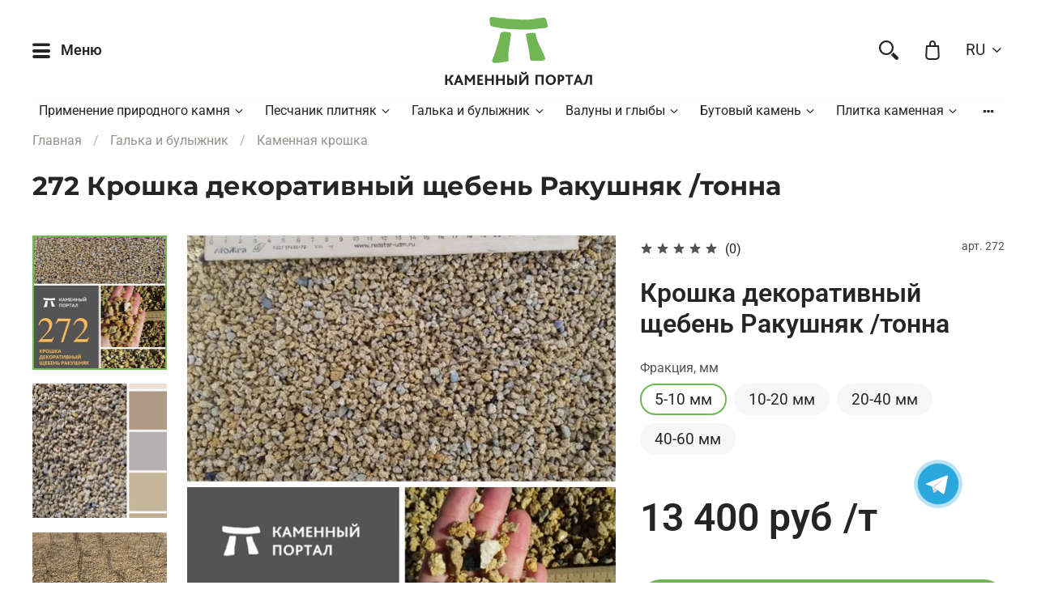

--- FILE ---
content_type: text/html; charset=utf-8
request_url: https://kamportal.ru/collection/kamennaya-kroshka/product/kroshka-dekorativnyy-scheben-rakushnyak
body_size: 57984
content:
<!DOCTYPE html>
<html
  style="
    --color-btn-bg:#71b654;
--color-btn-bg-is-dark:true;
--bg:#ffffff;
--bg-is-dark:false;

--color-text: var(--color-text-dark);
--color-text-minor-shade: var(--color-text-dark-minor-shade);
--color-text-major-shade: var(--color-text-dark-major-shade);
--color-text-half-shade: var(--color-text-dark-half-shade);

--color-notice-warning-is-dark:false;
--color-notice-success-is-dark:false;
--color-notice-error-is-dark:false;
--color-notice-info-is-dark:false;
--color-form-controls-bg:var(--bg);
--color-form-controls-bg-disabled:var(--bg-minor-shade);
--color-form-controls-border-color:var(--bg-half-shade);
--color-form-controls-color:var(--color-text);
--is-editor:false;


  "
  >
  <head><meta data-config="{&quot;product_id&quot;:237704130}" name="page-config" content="" /><meta data-config="{&quot;money_with_currency_format&quot;:{&quot;delimiter&quot;:&quot; &quot;,&quot;separator&quot;:&quot;.&quot;,&quot;format&quot;:&quot;%n %u&quot;,&quot;unit&quot;:&quot;руб&quot;,&quot;show_price_without_cents&quot;:1},&quot;currency_code&quot;:&quot;RUR&quot;,&quot;currency_iso_code&quot;:&quot;RUB&quot;,&quot;default_currency&quot;:{&quot;title&quot;:&quot;Российский рубль&quot;,&quot;code&quot;:&quot;RUR&quot;,&quot;rate&quot;:1.0,&quot;format_string&quot;:&quot;%n %u&quot;,&quot;unit&quot;:&quot;руб&quot;,&quot;price_separator&quot;:&quot;&quot;,&quot;is_default&quot;:true,&quot;price_delimiter&quot;:&quot;&quot;,&quot;show_price_with_delimiter&quot;:true,&quot;show_price_without_cents&quot;:true},&quot;facebook&quot;:{&quot;pixelActive&quot;:false,&quot;currency_code&quot;:&quot;RUB&quot;,&quot;use_variants&quot;:true},&quot;vk&quot;:{&quot;pixel_active&quot;:null,&quot;price_list_id&quot;:null},&quot;new_ya_metrika&quot;:true,&quot;ecommerce_data_container&quot;:&quot;dataLayer&quot;,&quot;common_js_version&quot;:null,&quot;vue_ui_version&quot;:null,&quot;feedback_captcha_enabled&quot;:null,&quot;account_id&quot;:767230,&quot;hide_items_out_of_stock&quot;:false,&quot;forbid_order_over_existing&quot;:false,&quot;minimum_items_price&quot;:null,&quot;enable_comparison&quot;:true,&quot;locale&quot;:&quot;ru&quot;,&quot;client_group&quot;:null,&quot;consent_to_personal_data&quot;:{&quot;active&quot;:true,&quot;obligatory&quot;:true,&quot;description&quot;:&quot;Настоящим подтверждаю, что я ознакомлен и согласен с условиями \u003ca href=&#39;/page/oferta&#39; target=&#39;blank&#39;\u003eоферты и политики конфиденциальности\u003c/a\u003e.&quot;},&quot;recaptcha_key&quot;:&quot;6LfXhUEmAAAAAOGNQm5_a2Ach-HWlFKD3Sq7vfFj&quot;,&quot;recaptcha_key_v3&quot;:&quot;6LcZi0EmAAAAAPNov8uGBKSHCvBArp9oO15qAhXa&quot;,&quot;yandex_captcha_key&quot;:&quot;ysc1_ec1ApqrRlTZTXotpTnO8PmXe2ISPHxsd9MO3y0rye822b9d2&quot;,&quot;checkout_float_order_content_block&quot;:false,&quot;available_products_characteristics_ids&quot;:null,&quot;sber_id_app_id&quot;:&quot;5b5a3c11-72e5-4871-8649-4cdbab3ba9a4&quot;,&quot;theme_generation&quot;:4,&quot;quick_checkout_captcha_enabled&quot;:false,&quot;max_order_lines_count&quot;:500,&quot;sber_bnpl_min_amount&quot;:1000,&quot;sber_bnpl_max_amount&quot;:150000,&quot;counter_settings&quot;:{&quot;data_layer_name&quot;:&quot;dataLayer&quot;,&quot;new_counters_setup&quot;:false,&quot;add_to_cart_event&quot;:true,&quot;remove_from_cart_event&quot;:true,&quot;add_to_wishlist_event&quot;:true},&quot;site_setting&quot;:{&quot;show_cart_button&quot;:true,&quot;show_service_button&quot;:false,&quot;show_marketplace_button&quot;:false,&quot;show_quick_checkout_button&quot;:false},&quot;warehouses&quot;:[],&quot;captcha_type&quot;:&quot;google&quot;,&quot;human_readable_urls&quot;:false}" name="shop-config" content="" /><meta name='js-evnvironment' content='production' /><meta name='default-locale' content='ru' /><meta name='insales-redefined-api-methods' content="[]" /><script type="text/javascript" src="https://static.insales-cdn.com/assets/static-versioned/v3.72/static/libs/lodash/4.17.21/lodash.min.js"></script>
<!--InsalesCounter -->
<script type="text/javascript">
(function() {
  if (typeof window.__insalesCounterId !== 'undefined') {
    return;
  }

  try {
    Object.defineProperty(window, '__insalesCounterId', {
      value: 767230,
      writable: true,
      configurable: true
    });
  } catch (e) {
    console.error('InsalesCounter: Failed to define property, using fallback:', e);
    window.__insalesCounterId = 767230;
  }

  if (typeof window.__insalesCounterId === 'undefined') {
    console.error('InsalesCounter: Failed to set counter ID');
    return;
  }

  let script = document.createElement('script');
  script.async = true;
  script.src = '/javascripts/insales_counter.js?7';
  let firstScript = document.getElementsByTagName('script')[0];
  firstScript.parentNode.insertBefore(script, firstScript);
})();
</script>
<!-- /InsalesCounter -->

    <!-- meta -->
<meta charset="UTF-8" />

<title>Купить Крошка декоративный щебень Ракушняк /тонна online с доставкой, цена, фото, характеристики. Каменная крошка
</title><meta name="description" content="272 Крошка декоративный щебень Ракушняк /тонна.
Цена 13 400 руб. Доставка природного камня по России.
☎️ 8 800 200-95-68 - Каменная крошка"/>
<meta data-config="{&quot;static-versioned&quot;: &quot;1.38&quot;}" name="theme-meta-data" content="">
<meta name="robots" content="index,follow" />
<meta http-equiv="X-UA-Compatible" content="IE=edge,chrome=1" />
<meta name="viewport" content="width=device-width, initial-scale=1.0" />
<meta name="SKYPE_TOOLBAR" content="SKYPE_TOOLBAR_PARSER_COMPATIBLE" />
<meta name="format-detection" content="telephone=no">

<!-- canonical url--><link rel="canonical" href="https://kamportal.ru/collection/kamennaya-kroshka/product/kroshka-dekorativnyy-scheben-rakushnyak"/>


<!-- rss feed-->
    <meta property="og:title" content="Крошка декоративный щебень Ракушняк /тонна">
    <meta property="og:type" content="website">
    <meta property="og:url" content="https://kamportal.ru/collection/kamennaya-kroshka/product/kroshka-dekorativnyy-scheben-rakushnyak">

    
      <meta property="og:image" content="https://static.insales-cdn.com/images/products/1/3085/440830989/272kamportal.JPG">
    




<!-- icons-->
<link rel="icon" type="image/png" sizes="16x16" href="https://static.insales-cdn.com/assets/1/1538/1598978/1758692709/favicon.png" /><style media="screen">
  @supports (content-visibility: hidden) {
    body:not(.settings_loaded) {
      content-visibility: hidden;
    }
  }
  @supports not (content-visibility: hidden) {
    body:not(.settings_loaded) {
      visibility: hidden;
    }
  }
</style>

  <meta name='product-id' content='237704130' />
</head>
  <body data-multi-lang="false">
    <noscript>
<div class="njs-alert-overlay">
  <div class="njs-alert-wrapper">
    <div class="njs-alert">
      <p>Включите в вашем браузере JavaScript!</p>
    </div>
  </div>
</div>
</noscript>

    <div class="page_layout page_layout-clear ">
      <header>
      
        <div
  class="layout widget-type_system_widget_v4_header_3"
  style="--logo-img:'https://static.insales-cdn.com/files/1/5546/18257322/original/logos_green.svg'; --bage-bg:#7dba00; --bage-bg-is-dark:true; --bage-bg-minor-shade:#90d800; --bage-bg-minor-shade-is-dark:true; --bage-bg-major-shade:#a6f900; --bage-bg-major-shade-is-light:true; --bage-bg-half-shade:#c9ff5c; --bage-bg-half-shade-is-light:true; --logo-max-width:220px; --catalog-location:show-immediately; --hide-catalog:false; --hide-language:false; --hide-compare:true; --hide-personal:true; --mobile-panel-right-btn:first-phone; --social-img-1:'https://static.insales-cdn.com/fallback_files/1/1621/1621/original/dz.svg'; --social-img-2:'https://static.insales-cdn.com/fallback_files/1/1623/1623/original/fb.svg'; --social-img-3:'https://static.insales-cdn.com/fallback_files/1/1691/1691/original/twitter.svg'; --social-img-4:'https://static.insales-cdn.com/fallback_files/1/1696/1696/original/vk.svg'; --social-img-5:'https://static.insales-cdn.com/fallback_files/1/1703/1703/original/yt.svg'; --social-img-6:'https://static.insales-cdn.com/fallback_files/1/1653/1653/original/insta.svg'; --social-img-7:'https://static.insales-cdn.com/fallback_files/1/1686/1686/original/telegram.svg'; --layout-wide-bg:true; --layout-pt:1vw; --layout-pb:0vw; --layout-content-max-width:1408px; --layout-wide-content:false; --hide-desktop:false; --hide-mobile:false;"
  data-widget-drop-item-id="19314096"
  
  >
  <div class="layout__content">
    










<div class="header ">
  <div class="header__content">
    <div class="header__area-show-menu">
      <button type="button" class="button button_size-s header__show-menu-btn js-show-side-panel">
        <span class="icon icon-bars"></span>
        <span class="header__show-menu-text">Меню</span>
      </button>
    </div>

    <div class="header__area-logo">
      
  
    
      <a href=" / " class="header__logo">
        <img src="https://static.insales-cdn.com/files/1/5546/18257322/original/logos_green.svg" alt="Природный камень для ландшафтного дизайна КАМЕННЫЙ ПОРТАЛ" title="Природный камень для ландшафтного дизайна КАМЕННЫЙ ПОРТАЛ">
      </a>
    
  

    </div>

    <div class="header__area-controls">
      
  <div class="header__search">
    <form action="/search" method="get" class="header__search-form">
      <input type="text" autocomplete="off" class="form-control form-control_size-l header__search-field" name="q" value="" placeholder="Поиск">
      <input type="hidden" name="lang" value="ru">
    </form>
    <button type="button" class="header__search-btn js-show-search">
      <span class="icon icon-search _show"></span>
      <span class="icon icon-times _hide"></span>
    </button>
  </div>


      

      
        
      

      

      <a href="/cart_items" class="header__control-btn header__cart">
        <span class="icon icon-cart">
          <span class="header__control-bage cart-empty" data-cart-positions-count></span>
        </span>
      </a>

      
        <a href="tel:+78002009568" class="header__control-btn header__mobile-phone">
          <span class="icon icon-phone"></span>
        </a>
      

      
  
    
      <div class="header__languages">
        <div class="header__languages-cur js-toggle-languages-list">
          ru
          <span class="icon icon-angle-down"></span>
        </div>
        <div class="header__languages-drop">
          <div class="header__languages-list">
            
              
                <a href="?lang=en" class="header__languages-item">en</a>
              
            
              
            
          </div>
        </div>
      </div>
    
  


    </div>

    <div class="header__area-collections">
      
  


  

  


  <div class="header__collections-head">Каталог</div>

  <ul class="header__collections js-cut-list-collections" data-navigation>
    
    
    
      
      
      

      
      

      
      

      
        

        

        <li class="header__collections-item" data-navigation-item>
          <div class="header__collections-controls">
            <a href="/collection/primenenie-kamnya" class="header__collections-link  with-arrow" data-navigation-link="/collection/primenenie-kamnya" >
              Применение природного камня

              
                <span class="icon icon-angle-down"></span>
              
            </a>

            
              <button class="button button_size-s header__collections-show-submenu-btn js-show-touch-submenu" type="button">
              <span class="icon icon-angle-down"></span>
            </button>
            
          </div>

          
            <ul class="header__collections-submenu" data-navigation-submenu>
              <div class="header__collections-submenu-content">
          

          

          
      
      
    
      
      
      

      
      

      
      

      
        

        

        <li class="header__collections-item" data-navigation-item>
          <div class="header__collections-controls">
            <a href="/collection/oblitsovka-tsokolya-i-fasadov" class="header__collections-link  with-arrow" data-navigation-link="/collection/oblitsovka-tsokolya-i-fasadov" >
              Облицовка цоколя и фасадов

              
                <span class="icon icon-angle-down"></span>
              
            </a>

            
              <button class="button button_size-s header__collections-show-submenu-btn js-show-touch-submenu" type="button">
              <span class="icon icon-angle-down"></span>
            </button>
            
          </div>

          
            <ul class="header__collections-submenu" data-navigation-submenu>
              <div class="header__collections-submenu-content">
          

          

          
      
      
    
      
      
      

      
      

      
      

      
        

        

        <li class="header__collections-item" data-navigation-item>
          <div class="header__collections-controls">
            <a href="/collection/oblitsovka-kamnem-plitnyakom" class="header__collections-link " data-navigation-link="/collection/oblitsovka-kamnem-plitnyakom" >
              Облицовка камнем плитняком

              
            </a>

            
          </div>

          

          

          
            </li>
          
      
      
    
      
      
      

      
      

      
      

      
        

        

        <li class="header__collections-item" data-navigation-item>
          <div class="header__collections-controls">
            <a href="/collection/oblitsovka-plitkoy-iz-kamnya" class="header__collections-link " data-navigation-link="/collection/oblitsovka-plitkoy-iz-kamnya" >
              Облицовка плиткой из камня

              
            </a>

            
          </div>

          

          

          
            </li>
          
      
      
    
      
      
      

      
      

      
      

      
        

        

        <li class="header__collections-item" data-navigation-item>
          <div class="header__collections-controls">
            <a href="/collection/oblitsovka-rechnym-bulyzhnikom" class="header__collections-link " data-navigation-link="/collection/oblitsovka-rechnym-bulyzhnikom" >
              Облицовка речным булыжником

              
            </a>

            
          </div>

          

          

          
            </li>
          
      
      
    
      
      
      

      
      

      
      

      
        

        
          
            
              </div>
            </ul>
          

          </li>
        

        <li class="header__collections-item" data-navigation-item>
          <div class="header__collections-controls">
            <a href="/collection/moschenie-kamnem-i-bruschatkoy" class="header__collections-link  with-arrow" data-navigation-link="/collection/moschenie-kamnem-i-bruschatkoy" >
              Природный камень для дорожек

              
                <span class="icon icon-angle-down"></span>
              
            </a>

            
              <button class="button button_size-s header__collections-show-submenu-btn js-show-touch-submenu" type="button">
              <span class="icon icon-angle-down"></span>
            </button>
            
          </div>

          
            <ul class="header__collections-submenu" data-navigation-submenu>
              <div class="header__collections-submenu-content">
          

          

          
      
      
    
      
      
      

      
      

      
      

      
        

        

        <li class="header__collections-item" data-navigation-item>
          <div class="header__collections-controls">
            <a href="/collection/moschenie-kamnem-dikaryom-plastushkoy" class="header__collections-link " data-navigation-link="/collection/moschenie-kamnem-dikaryom-plastushkoy" >
              Мощение камнем дикарём пластушкой

              
            </a>

            
          </div>

          

          

          
            </li>
          
      
      
    
      
      
      

      
      

      
      

      
        

        

        <li class="header__collections-item" data-navigation-item>
          <div class="header__collections-controls">
            <a href="/collection/moschenie-kamnem-rucheynikom" class="header__collections-link " data-navigation-link="/collection/moschenie-kamnem-rucheynikom" >
              Мощение плоским камнем ручейником

              
            </a>

            
          </div>

          

          

          
            </li>
          
      
      
    
      
      
      

      
      

      
      

      
        

        

        <li class="header__collections-item" data-navigation-item>
          <div class="header__collections-controls">
            <a href="/collection/moschenie-bruschatkoy-kamennoy" class="header__collections-link " data-navigation-link="/collection/moschenie-bruschatkoy-kamennoy" >
              Мощение брусчаткой каменной

              
            </a>

            
          </div>

          

          

          
            </li>
          
      
      
    
      
      
      

      
      

      
      

      
        

        

        <li class="header__collections-item" data-navigation-item>
          <div class="header__collections-controls">
            <a href="/collection/otsypka-dorozhek-iz-kamnya" class="header__collections-link " data-navigation-link="/collection/otsypka-dorozhek-iz-kamnya" >
              Отсыпка дорожек из камня

              
            </a>

            
          </div>

          

          

          
            </li>
          
      
      
    
      
      
      

      
      

      
      

      
        

        
          
            
              </div>
            </ul>
          

          </li>
        

        <li class="header__collections-item" data-navigation-item>
          <div class="header__collections-controls">
            <a href="/collection/kamen-dlya-landshaftnogo-dizayna" class="header__collections-link  with-arrow" data-navigation-link="/collection/kamen-dlya-landshaftnogo-dizayna" >
              Камень для ландшафтного дизайна

              
                <span class="icon icon-angle-down"></span>
              
            </a>

            
              <button class="button button_size-s header__collections-show-submenu-btn js-show-touch-submenu" type="button">
              <span class="icon icon-angle-down"></span>
            </button>
            
          </div>

          
            <ul class="header__collections-submenu" data-navigation-submenu>
              <div class="header__collections-submenu-content">
          

          

          
      
      
    
      
      
      

      
      

      
      

      
        

        

        <li class="header__collections-item" data-navigation-item>
          <div class="header__collections-controls">
            <a href="/collection/scheben-dlya-landshaftnogo-dizayna" class="header__collections-link " data-navigation-link="/collection/scheben-dlya-landshaftnogo-dizayna" >
              Щебень для ландшафтного дизайна

              
            </a>

            
          </div>

          

          

          
            </li>
          
      
      
    
      
      
      

      
      

      
      

      
        

        

        <li class="header__collections-item" data-navigation-item>
          <div class="header__collections-controls">
            <a href="/collection/kamen-dlya-vodoyomov" class="header__collections-link " data-navigation-link="/collection/kamen-dlya-vodoyomov" >
              Камень для водоёмов

              
            </a>

            
          </div>

          

          

          
            </li>
          
      
      
    
      
      
      

      
      

      
      

      
        

        

        <li class="header__collections-item" data-navigation-item>
          <div class="header__collections-controls">
            <a href="/collection/srednie-kamni-dlya-landshafta" class="header__collections-link " data-navigation-link="/collection/srednie-kamni-dlya-landshafta" >
              Средние камни для ландшафта

              
            </a>

            
          </div>

          

          

          
            </li>
          
      
      
    
      
      
      

      
      

      
      

      
        

        

        <li class="header__collections-item" data-navigation-item>
          <div class="header__collections-controls">
            <a href="/collection/bolshie-kamni-dlya-landshafta" class="header__collections-link " data-navigation-link="/collection/bolshie-kamni-dlya-landshafta" >
              Большие камни валуны для ландшафта

              
            </a>

            
          </div>

          

          

          
            </li>
          
      
      
    
      
      
      

      
      

      
      

      
        

        

        <li class="header__collections-item" data-navigation-item>
          <div class="header__collections-controls">
            <a href="/collection/kamennye-izdeliya-i-maf" class="header__collections-link " data-navigation-link="/collection/kamennye-izdeliya-i-maf" >
              Каменные изделия и МАФ

              
            </a>

            
          </div>

          

          

          
            </li>
          
      
      
    
      
      
      

      
      

      
      

      
        

        
          
            
              </div>
            </ul>
          

          </li>
        

        <li class="header__collections-item" data-navigation-item>
          <div class="header__collections-controls">
            <a href="/collection/kladka-sten-i-zaborov" class="header__collections-link  with-arrow" data-navigation-link="/collection/kladka-sten-i-zaborov" >
              Подпорный камень для кладки стен и заборов

              
                <span class="icon icon-angle-down"></span>
              
            </a>

            
              <button class="button button_size-s header__collections-show-submenu-btn js-show-touch-submenu" type="button">
              <span class="icon icon-angle-down"></span>
            </button>
            
          </div>

          
            <ul class="header__collections-submenu" data-navigation-submenu>
              <div class="header__collections-submenu-content">
          

          

          
      
      
    
      
      
      

      
      

      
      

      
        

        

        <li class="header__collections-item" data-navigation-item>
          <div class="header__collections-controls">
            <a href="/collection/kladochnyy-butovyy-kamen" class="header__collections-link " data-navigation-link="/collection/kladochnyy-butovyy-kamen" >
              Кладочный бутовый камень

              
            </a>

            
          </div>

          

          

          
            </li>
          
      
      
    
      
      
      

      
      

      
      

      
        

        

        <li class="header__collections-item" data-navigation-item>
          <div class="header__collections-controls">
            <a href="/collection/kladochnyy-kamen-blochok" class="header__collections-link " data-navigation-link="/collection/kladochnyy-kamen-blochok" >
              Кладочный камень блочок

              
            </a>

            
          </div>

          

          

          
            </li>
          
      
      
    
      
      
      

      
      

      
      

      
        

        

        <li class="header__collections-item" data-navigation-item>
          <div class="header__collections-controls">
            <a href="/collection/kladochnyy-okatannyy-kamen" class="header__collections-link " data-navigation-link="/collection/kladochnyy-okatannyy-kamen" >
              Кладочный окатанный камень

              
            </a>

            
          </div>

          

          

          
            </li>
          
      
      
    
      
      
      

      
      

      
      

      
        

        

        <li class="header__collections-item" data-navigation-item>
          <div class="header__collections-controls">
            <a href="/collection/gabiony-i-pergony" class="header__collections-link " data-navigation-link="/collection/gabiony-i-pergony" >
              Габионы и пергоны

              
            </a>

            
          </div>

          

          

          
            </li>
          
      
      
    
      
      
      

      
      

      
      

      
        

        
          
            
              </div>
            </ul>
          

          </li>
        

        <li class="header__collections-item" data-navigation-item>
          <div class="header__collections-controls">
            <a href="/collection/prodazha-kamnya" class="header__collections-link " data-navigation-link="/collection/prodazha-kamnya" >
              Продажа камня

              
            </a>

            
          </div>

          

          

          
            </li>
          
      
      
    
      
      
      

      
      

      
      

      
        

        

        <li class="header__collections-item" data-navigation-item>
          <div class="header__collections-controls">
            <a href="/collection/sadovyy-dekor-dlya-dachi" class="header__collections-link  with-arrow" data-navigation-link="/collection/sadovyy-dekor-dlya-dachi" >
              Садовый декор для дачи

              
                <span class="icon icon-angle-down"></span>
              
            </a>

            
              <button class="button button_size-s header__collections-show-submenu-btn js-show-touch-submenu" type="button">
              <span class="icon icon-angle-down"></span>
            </button>
            
          </div>

          
            <ul class="header__collections-submenu" data-navigation-submenu>
              <div class="header__collections-submenu-content">
          

          

          
      
      
    
      
      
      

      
      

      
      

      
        

        

        <li class="header__collections-item" data-navigation-item>
          <div class="header__collections-controls">
            <a href="/collection/sadovye-figury-i-eksterier" class="header__collections-link " data-navigation-link="/collection/sadovye-figury-i-eksterier" >
              Садовые фигуры и экстерьер

              
            </a>

            
          </div>

          

          

          
            </li>
          
      
      
    
      
      
      

      
      

      
      

      
        

        

        <li class="header__collections-item" data-navigation-item>
          <div class="header__collections-controls">
            <a href="/collection/sadovye-dorozhki-i-pokrytiya" class="header__collections-link " data-navigation-link="/collection/sadovye-dorozhki-i-pokrytiya" >
              Садовые дорожки и покрытия

              
            </a>

            
          </div>

          

          

          
            </li>
          
      
      
    
      
      
      

      
      

      
      

      
      
    
      
      
      

      
      

      
      

      
      
    
      
      
      

      
      

      
      

      
        

        

        <li class="header__collections-item" data-navigation-item>
          <div class="header__collections-controls">
            <a href="/collection/koryavyy-kamen" class="header__collections-link " data-navigation-link="/collection/koryavyy-kamen" >
              Корявый камень

              
            </a>

            
          </div>

          

          

          
            </li>
          
      
      
    
      
      
      

      
      

      
      

      
        

        
          
            
              </div>
            </ul>
          
            
              </li>
            
              </div>
            </ul>
          

          </li>
        

        <li class="header__collections-item" data-navigation-item>
          <div class="header__collections-controls">
            <a href="/collection/peschanik" class="header__collections-link  with-arrow" data-navigation-link="/collection/peschanik" >
              Песчаник плитняк

              
                <span class="icon icon-angle-down"></span>
              
            </a>

            
              <button class="button button_size-s header__collections-show-submenu-btn js-show-touch-submenu" type="button">
              <span class="icon icon-angle-down"></span>
            </button>
            
          </div>

          
            <ul class="header__collections-submenu" data-navigation-submenu>
              <div class="header__collections-submenu-content">
          

          

          
      
      
    
      
      
      

      
      

      
      

      
        

        

        <li class="header__collections-item" data-navigation-item>
          <div class="header__collections-controls">
            <a href="/collection/peschanik-dlya-oblitsovki-i-moscheniya" class="header__collections-link " data-navigation-link="/collection/peschanik-dlya-oblitsovki-i-moscheniya" >
              Плитняк для облицовки и мощения

              
            </a>

            
          </div>

          

          

          
            </li>
          
      
      
    
      
      
      

      
      

      
      

      
        

        

        <li class="header__collections-item" data-navigation-item>
          <div class="header__collections-controls">
            <a href="/collection/peschanik-dlya-oblitsovki" class="header__collections-link " data-navigation-link="/collection/peschanik-dlya-oblitsovki" >
              Плитняк для облицовки фактурный

              
            </a>

            
          </div>

          

          

          
            </li>
          
      
      
    
      
      
      

      
      

      
      

      
        

        

        <li class="header__collections-item" data-navigation-item>
          <div class="header__collections-controls">
            <a href="/collection/peschanik-dlya-moscheniya" class="header__collections-link " data-navigation-link="/collection/peschanik-dlya-moscheniya" >
              Галтованный песчаник и плитняк для мощения

              
            </a>

            
          </div>

          

          

          
            </li>
          
      
      
    
      
      
      

      
      

      
      

      
        

        

        <li class="header__collections-item" data-navigation-item>
          <div class="header__collections-controls">
            <a href="/collection/izdeliya-iz-kamnya" class="header__collections-link " data-navigation-link="/collection/izdeliya-iz-kamnya" >
              Изделия из камня

              
            </a>

            
          </div>

          

          

          
            </li>
          
      
      
    
      
      
      

      
      

      
      

      
        

        
          
            
              </div>
            </ul>
          

          </li>
        

        <li class="header__collections-item" data-navigation-item>
          <div class="header__collections-controls">
            <a href="/collection/galka" class="header__collections-link  with-arrow" data-navigation-link="/collection/galka" >
              Галька и булыжник

              
                <span class="icon icon-angle-down"></span>
              
            </a>

            
              <button class="button button_size-s header__collections-show-submenu-btn js-show-touch-submenu" type="button">
              <span class="icon icon-angle-down"></span>
            </button>
            
          </div>

          
            <ul class="header__collections-submenu" data-navigation-submenu>
              <div class="header__collections-submenu-content">
          

          

          
      
      
    
      
      
      

      
      

      
      

      
        

        

        <li class="header__collections-item" data-navigation-item>
          <div class="header__collections-controls">
            <a href="/collection/galka-rechnaya-i-galka-morskaya" class="header__collections-link " data-navigation-link="/collection/galka-rechnaya-i-galka-morskaya" >
              Галька речная и галька морская

              
            </a>

            
          </div>

          

          

          
            </li>
          
      
      
    
      
      
      

      
      

      
      

      
        

        

        <li class="header__collections-item" data-navigation-item>
          <div class="header__collections-controls">
            <a href="/collection/bulyzhnik-kruglyy" class="header__collections-link " data-navigation-link="/collection/bulyzhnik-kruglyy" >
              Булыжник круглый

              
            </a>

            
          </div>

          

          

          
            </li>
          
      
      
    
      
      
      

      
      

      
      

      
        

        

        <li class="header__collections-item" data-navigation-item>
          <div class="header__collections-controls">
            <a href="/collection/bulyzhnik-rvanyy" class="header__collections-link " data-navigation-link="/collection/bulyzhnik-rvanyy" >
              Булыжник рваный

              
            </a>

            
          </div>

          

          

          
            </li>
          
      
      
    
      
      
      

      
      

      
      

      
        

        

        <li class="header__collections-item" data-navigation-item>
          <div class="header__collections-controls">
            <a href="/collection/bulyzhnik-ploskiy" class="header__collections-link " data-navigation-link="/collection/bulyzhnik-ploskiy" >
              Булыжник плоский

              
            </a>

            
          </div>

          

          

          
            </li>
          
      
      
    
      
      
      

      
      

      
      

      
        

        

        <li class="header__collections-item" data-navigation-item>
          <div class="header__collections-controls">
            <a href="/collection/kamennaya-kroshka" class="header__collections-link " data-navigation-link="/collection/kamennaya-kroshka" >
              Каменная крошка

              
            </a>

            
          </div>

          

          

          
            </li>
          
      
      
    
      
      
      

      
      

      
      

      
        

        
          
            
              </div>
            </ul>
          

          </li>
        

        <li class="header__collections-item" data-navigation-item>
          <div class="header__collections-controls">
            <a href="/collection/valun" class="header__collections-link  with-arrow" data-navigation-link="/collection/valun" >
              Валуны и глыбы

              
                <span class="icon icon-angle-down"></span>
              
            </a>

            
              <button class="button button_size-s header__collections-show-submenu-btn js-show-touch-submenu" type="button">
              <span class="icon icon-angle-down"></span>
            </button>
            
          </div>

          
            <ul class="header__collections-submenu" data-navigation-submenu>
              <div class="header__collections-submenu-content">
          

          

          
      
      
    
      
      
      

      
      

      
      

      
        

        

        <li class="header__collections-item" data-navigation-item>
          <div class="header__collections-controls">
            <a href="/collection/valuny-do-2m" class="header__collections-link " data-navigation-link="/collection/valuny-do-2m" >
              Валуны до 2м

              
            </a>

            
          </div>

          

          

          
            </li>
          
      
      
    
      
      
      

      
      

      
      

      
        

        

        <li class="header__collections-item" data-navigation-item>
          <div class="header__collections-controls">
            <a href="/collection/glyby-do-2m" class="header__collections-link " data-navigation-link="/collection/glyby-do-2m" >
              Глыбы до 2м

              
            </a>

            
          </div>

          

          

          
            </li>
          
      
      
    
      
      
      

      
      

      
      

      
        

        

        <li class="header__collections-item" data-navigation-item>
          <div class="header__collections-controls">
            <a href="/collection/valuny-iz-izvestnyaka" class="header__collections-link " data-navigation-link="/collection/valuny-iz-izvestnyaka" >
              Валуны из известняка

              
            </a>

            
          </div>

          

          

          
            </li>
          
      
      
    
      
      
      

      
      

      
      

      
        

        

        <li class="header__collections-item" data-navigation-item>
          <div class="header__collections-controls">
            <a href="/collection/valuny-giganty" class="header__collections-link " data-navigation-link="/collection/valuny-giganty" >
              Валуны гиганты

              
            </a>

            
          </div>

          

          

          
            </li>
          
      
      
    
      
      
      

      
      

      
      

      
        

        
          
            
              </div>
            </ul>
          

          </li>
        

        <li class="header__collections-item" data-navigation-item>
          <div class="header__collections-controls">
            <a href="/collection/butovyy-kamen-dlya-kladki" class="header__collections-link  with-arrow" data-navigation-link="/collection/butovyy-kamen-dlya-kladki" >
              Бутовый камень

              
                <span class="icon icon-angle-down"></span>
              
            </a>

            
              <button class="button button_size-s header__collections-show-submenu-btn js-show-touch-submenu" type="button">
              <span class="icon icon-angle-down"></span>
            </button>
            
          </div>

          
            <ul class="header__collections-submenu" data-navigation-submenu>
              <div class="header__collections-submenu-content">
          

          

          
      
      
    
      
      
      

      
      

      
      

      
        

        

        <li class="header__collections-item" data-navigation-item>
          <div class="header__collections-controls">
            <a href="/collection/but-rvanyy" class="header__collections-link " data-navigation-link="/collection/but-rvanyy" >
              Бут рваный

              
            </a>

            
          </div>

          

          

          
            </li>
          
      
      
    
      
      
      

      
      

      
      

      
        

        

        <li class="header__collections-item" data-navigation-item>
          <div class="header__collections-controls">
            <a href="/collection/but-galtovannyy" class="header__collections-link " data-navigation-link="/collection/but-galtovannyy" >
              Бут галтованный

              
            </a>

            
          </div>

          

          

          
            </li>
          
      
      
    
      
      
      

      
      

      
      

      
        

        

        <li class="header__collections-item" data-navigation-item>
          <div class="header__collections-controls">
            <a href="/collection/kostrische-i-ochag-dlya-kostra" class="header__collections-link " data-navigation-link="/collection/kostrische-i-ochag-dlya-kostra" >
              Кострище и очаг для костра

              
            </a>

            
          </div>

          

          

          
            </li>
          
      
      
    
      
      
      

      
      

      
      

      
        

        
          
            
              </div>
            </ul>
          

          </li>
        

        <li class="header__collections-item" data-navigation-item>
          <div class="header__collections-controls">
            <a href="/collection/plitka-kamennaya" class="header__collections-link  with-arrow" data-navigation-link="/collection/plitka-kamennaya" >
              Плитка каменная

              
                <span class="icon icon-angle-down"></span>
              
            </a>

            
              <button class="button button_size-s header__collections-show-submenu-btn js-show-touch-submenu" type="button">
              <span class="icon icon-angle-down"></span>
            </button>
            
          </div>

          
            <ul class="header__collections-submenu" data-navigation-submenu>
              <div class="header__collections-submenu-content">
          

          

          
      
      
    
      
      
      

      
      

      
      

      
        

        

        <li class="header__collections-item" data-navigation-item>
          <div class="header__collections-controls">
            <a href="/collection/plitka-oblitsovochnaya" class="header__collections-link " data-navigation-link="/collection/plitka-oblitsovochnaya" >
              Плитка облицовочная

              
            </a>

            
          </div>

          

          

          
            </li>
          
      
      
    
      
      
      

      
      

      
      

      
        

        

        <li class="header__collections-item" data-navigation-item>
          <div class="header__collections-controls">
            <a href="/collection/plitka-rustovannaya" class="header__collections-link " data-navigation-link="/collection/plitka-rustovannaya" >
              Плитка рустованная

              
            </a>

            
          </div>

          

          

          
            </li>
          
      
      
    
      
      
      

      
      

      
      

      
        

        

        <li class="header__collections-item" data-navigation-item>
          <div class="header__collections-controls">
            <a href="/collection/plitka-galtovannaya" class="header__collections-link " data-navigation-link="/collection/plitka-galtovannaya" >
              Плитка галтованная

              
            </a>

            
          </div>

          

          

          
            </li>
          
      
      
    
      
      
      

      
      

      
      

      
        

        

        <li class="header__collections-item" data-navigation-item>
          <div class="header__collections-controls">
            <a href="/collection/nabory-plitki" class="header__collections-link " data-navigation-link="/collection/nabory-plitki" >
              Наборы плитки

              
            </a>

            
          </div>

          

          

          
            </li>
          
      
      
    
      
      
      

      
      

      
      

      
        

        
          
            
              </div>
            </ul>
          

          </li>
        

        <li class="header__collections-item" data-navigation-item>
          <div class="header__collections-controls">
            <a href="/collection/bruschatka-kamennaya" class="header__collections-link  with-arrow" data-navigation-link="/collection/bruschatka-kamennaya" >
              Брусчатка каменная

              
                <span class="icon icon-angle-down"></span>
              
            </a>

            
              <button class="button button_size-s header__collections-show-submenu-btn js-show-touch-submenu" type="button">
              <span class="icon icon-angle-down"></span>
            </button>
            
          </div>

          
            <ul class="header__collections-submenu" data-navigation-submenu>
              <div class="header__collections-submenu-content">
          

          

          
      
      
    
      
      
      

      
      

      
      

      
        

        

        <li class="header__collections-item" data-navigation-item>
          <div class="header__collections-controls">
            <a href="/collection/bruschatka-kolotaya" class="header__collections-link " data-navigation-link="/collection/bruschatka-kolotaya" >
              Брусчатка колотая

              
            </a>

            
          </div>

          

          

          
            </li>
          
      
      
    
      
      
      

      
      

      
      

      
        

        

        <li class="header__collections-item" data-navigation-item>
          <div class="header__collections-controls">
            <a href="/collection/bruschatka-pilenaya" class="header__collections-link " data-navigation-link="/collection/bruschatka-pilenaya" >
              Брусчатка пиленая

              
            </a>

            
          </div>

          

          

          
            </li>
          
      
      
    
      
      
      

      
      

      
      

      
        

        

        <li class="header__collections-item" data-navigation-item>
          <div class="header__collections-controls">
            <a href="/collection/bruschatka-galtovannaya" class="header__collections-link " data-navigation-link="/collection/bruschatka-galtovannaya" >
              Брусчатка галтованная

              
            </a>

            
          </div>

          

          

          
            </li>
          
      
      
    
      
      
      

      
      

      
      

      
        

        

        <li class="header__collections-item" data-navigation-item>
          <div class="header__collections-controls">
            <a href="/collection/nabory-bruschatki" class="header__collections-link " data-navigation-link="/collection/nabory-bruschatki" >
              Наборы брусчатки

              
            </a>

            
          </div>

          

          

          
            </li>
          
      
      
    
      
      
      

      
      

      
      

      
        

        

        <li class="header__collections-item" data-navigation-item>
          <div class="header__collections-controls">
            <a href="/collection/bortovoy-kamen" class="header__collections-link " data-navigation-link="/collection/bortovoy-kamen" >
              Бортовой камень

              
            </a>

            
          </div>

          

          

          
            </li>
          
      
      
            
              
                </ul>
              
      
    
    
  </ul>

    </div>
  </div>
</div>


<div class="side-panel " style="visibility:hidden;">
  <div class="side-panel__content">
    <div class="side-panel__head">
      
  <div class="header__search">
    <form action="/search" method="get" class="header__search-form">
      <input type="text" autocomplete="off" class="form-control form-control_size-l header__search-field" name="q" value="" placeholder="Поиск">
      <input type="hidden" name="lang" value="ru">
    </form>
    <button type="button" class="header__search-btn js-show-search">
      <span class="icon icon-search _show"></span>
      <span class="icon icon-times _hide"></span>
    </button>
  </div>


      

      
        
      

      

      
        
          
  
    
      <div class="header__languages">
        <div class="header__languages-cur js-toggle-languages-list">
          ru
          <span class="icon icon-angle-down"></span>
        </div>
        <div class="header__languages-drop">
          <div class="header__languages-list">
            
              
                <a href="?lang=en" class="header__languages-item">en</a>
              
            
              
            
          </div>
        </div>
      </div>
    
  

        
      

      <button type="button" class="button hide-side-panel-btn-mobile js-hide-side-panel">
        <span class="icon icon-times"></span>
      </button>
    </div>

    <div class="mobile-collections">
      
  


  

  


  <div class="header__collections-head">Каталог</div>

  <ul class="header__collections js-cut-list-collections" data-navigation>
    
    
    
      
      
      

      
      

      
      

      
        

        

        <li class="header__collections-item" data-navigation-item>
          <div class="header__collections-controls">
            <a href="/collection/primenenie-kamnya" class="header__collections-link  with-arrow" data-navigation-link="/collection/primenenie-kamnya" >
              Применение природного камня

              
                <span class="icon icon-angle-down"></span>
              
            </a>

            
              <button class="button button_size-s header__collections-show-submenu-btn js-show-touch-submenu" type="button">
              <span class="icon icon-angle-down"></span>
            </button>
            
          </div>

          
            <ul class="header__collections-submenu" data-navigation-submenu>
              <div class="header__collections-submenu-content">
          

          

          
      
      
    
      
      
      

      
      

      
      

      
        

        

        <li class="header__collections-item" data-navigation-item>
          <div class="header__collections-controls">
            <a href="/collection/oblitsovka-tsokolya-i-fasadov" class="header__collections-link  with-arrow" data-navigation-link="/collection/oblitsovka-tsokolya-i-fasadov" >
              Облицовка цоколя и фасадов

              
                <span class="icon icon-angle-down"></span>
              
            </a>

            
              <button class="button button_size-s header__collections-show-submenu-btn js-show-touch-submenu" type="button">
              <span class="icon icon-angle-down"></span>
            </button>
            
          </div>

          
            <ul class="header__collections-submenu" data-navigation-submenu>
              <div class="header__collections-submenu-content">
          

          

          
      
      
    
      
      
      

      
      

      
      

      
        

        

        <li class="header__collections-item" data-navigation-item>
          <div class="header__collections-controls">
            <a href="/collection/oblitsovka-kamnem-plitnyakom" class="header__collections-link " data-navigation-link="/collection/oblitsovka-kamnem-plitnyakom" >
              Облицовка камнем плитняком

              
            </a>

            
          </div>

          

          

          
            </li>
          
      
      
    
      
      
      

      
      

      
      

      
        

        

        <li class="header__collections-item" data-navigation-item>
          <div class="header__collections-controls">
            <a href="/collection/oblitsovka-plitkoy-iz-kamnya" class="header__collections-link " data-navigation-link="/collection/oblitsovka-plitkoy-iz-kamnya" >
              Облицовка плиткой из камня

              
            </a>

            
          </div>

          

          

          
            </li>
          
      
      
    
      
      
      

      
      

      
      

      
        

        

        <li class="header__collections-item" data-navigation-item>
          <div class="header__collections-controls">
            <a href="/collection/oblitsovka-rechnym-bulyzhnikom" class="header__collections-link " data-navigation-link="/collection/oblitsovka-rechnym-bulyzhnikom" >
              Облицовка речным булыжником

              
            </a>

            
          </div>

          

          

          
            </li>
          
      
      
    
      
      
      

      
      

      
      

      
        

        
          
            
              </div>
            </ul>
          

          </li>
        

        <li class="header__collections-item" data-navigation-item>
          <div class="header__collections-controls">
            <a href="/collection/moschenie-kamnem-i-bruschatkoy" class="header__collections-link  with-arrow" data-navigation-link="/collection/moschenie-kamnem-i-bruschatkoy" >
              Природный камень для дорожек

              
                <span class="icon icon-angle-down"></span>
              
            </a>

            
              <button class="button button_size-s header__collections-show-submenu-btn js-show-touch-submenu" type="button">
              <span class="icon icon-angle-down"></span>
            </button>
            
          </div>

          
            <ul class="header__collections-submenu" data-navigation-submenu>
              <div class="header__collections-submenu-content">
          

          

          
      
      
    
      
      
      

      
      

      
      

      
        

        

        <li class="header__collections-item" data-navigation-item>
          <div class="header__collections-controls">
            <a href="/collection/moschenie-kamnem-dikaryom-plastushkoy" class="header__collections-link " data-navigation-link="/collection/moschenie-kamnem-dikaryom-plastushkoy" >
              Мощение камнем дикарём пластушкой

              
            </a>

            
          </div>

          

          

          
            </li>
          
      
      
    
      
      
      

      
      

      
      

      
        

        

        <li class="header__collections-item" data-navigation-item>
          <div class="header__collections-controls">
            <a href="/collection/moschenie-kamnem-rucheynikom" class="header__collections-link " data-navigation-link="/collection/moschenie-kamnem-rucheynikom" >
              Мощение плоским камнем ручейником

              
            </a>

            
          </div>

          

          

          
            </li>
          
      
      
    
      
      
      

      
      

      
      

      
        

        

        <li class="header__collections-item" data-navigation-item>
          <div class="header__collections-controls">
            <a href="/collection/moschenie-bruschatkoy-kamennoy" class="header__collections-link " data-navigation-link="/collection/moschenie-bruschatkoy-kamennoy" >
              Мощение брусчаткой каменной

              
            </a>

            
          </div>

          

          

          
            </li>
          
      
      
    
      
      
      

      
      

      
      

      
        

        

        <li class="header__collections-item" data-navigation-item>
          <div class="header__collections-controls">
            <a href="/collection/otsypka-dorozhek-iz-kamnya" class="header__collections-link " data-navigation-link="/collection/otsypka-dorozhek-iz-kamnya" >
              Отсыпка дорожек из камня

              
            </a>

            
          </div>

          

          

          
            </li>
          
      
      
    
      
      
      

      
      

      
      

      
        

        
          
            
              </div>
            </ul>
          

          </li>
        

        <li class="header__collections-item" data-navigation-item>
          <div class="header__collections-controls">
            <a href="/collection/kamen-dlya-landshaftnogo-dizayna" class="header__collections-link  with-arrow" data-navigation-link="/collection/kamen-dlya-landshaftnogo-dizayna" >
              Камень для ландшафтного дизайна

              
                <span class="icon icon-angle-down"></span>
              
            </a>

            
              <button class="button button_size-s header__collections-show-submenu-btn js-show-touch-submenu" type="button">
              <span class="icon icon-angle-down"></span>
            </button>
            
          </div>

          
            <ul class="header__collections-submenu" data-navigation-submenu>
              <div class="header__collections-submenu-content">
          

          

          
      
      
    
      
      
      

      
      

      
      

      
        

        

        <li class="header__collections-item" data-navigation-item>
          <div class="header__collections-controls">
            <a href="/collection/scheben-dlya-landshaftnogo-dizayna" class="header__collections-link " data-navigation-link="/collection/scheben-dlya-landshaftnogo-dizayna" >
              Щебень для ландшафтного дизайна

              
            </a>

            
          </div>

          

          

          
            </li>
          
      
      
    
      
      
      

      
      

      
      

      
        

        

        <li class="header__collections-item" data-navigation-item>
          <div class="header__collections-controls">
            <a href="/collection/kamen-dlya-vodoyomov" class="header__collections-link " data-navigation-link="/collection/kamen-dlya-vodoyomov" >
              Камень для водоёмов

              
            </a>

            
          </div>

          

          

          
            </li>
          
      
      
    
      
      
      

      
      

      
      

      
        

        

        <li class="header__collections-item" data-navigation-item>
          <div class="header__collections-controls">
            <a href="/collection/srednie-kamni-dlya-landshafta" class="header__collections-link " data-navigation-link="/collection/srednie-kamni-dlya-landshafta" >
              Средние камни для ландшафта

              
            </a>

            
          </div>

          

          

          
            </li>
          
      
      
    
      
      
      

      
      

      
      

      
        

        

        <li class="header__collections-item" data-navigation-item>
          <div class="header__collections-controls">
            <a href="/collection/bolshie-kamni-dlya-landshafta" class="header__collections-link " data-navigation-link="/collection/bolshie-kamni-dlya-landshafta" >
              Большие камни валуны для ландшафта

              
            </a>

            
          </div>

          

          

          
            </li>
          
      
      
    
      
      
      

      
      

      
      

      
        

        

        <li class="header__collections-item" data-navigation-item>
          <div class="header__collections-controls">
            <a href="/collection/kamennye-izdeliya-i-maf" class="header__collections-link " data-navigation-link="/collection/kamennye-izdeliya-i-maf" >
              Каменные изделия и МАФ

              
            </a>

            
          </div>

          

          

          
            </li>
          
      
      
    
      
      
      

      
      

      
      

      
        

        
          
            
              </div>
            </ul>
          

          </li>
        

        <li class="header__collections-item" data-navigation-item>
          <div class="header__collections-controls">
            <a href="/collection/kladka-sten-i-zaborov" class="header__collections-link  with-arrow" data-navigation-link="/collection/kladka-sten-i-zaborov" >
              Подпорный камень для кладки стен и заборов

              
                <span class="icon icon-angle-down"></span>
              
            </a>

            
              <button class="button button_size-s header__collections-show-submenu-btn js-show-touch-submenu" type="button">
              <span class="icon icon-angle-down"></span>
            </button>
            
          </div>

          
            <ul class="header__collections-submenu" data-navigation-submenu>
              <div class="header__collections-submenu-content">
          

          

          
      
      
    
      
      
      

      
      

      
      

      
        

        

        <li class="header__collections-item" data-navigation-item>
          <div class="header__collections-controls">
            <a href="/collection/kladochnyy-butovyy-kamen" class="header__collections-link " data-navigation-link="/collection/kladochnyy-butovyy-kamen" >
              Кладочный бутовый камень

              
            </a>

            
          </div>

          

          

          
            </li>
          
      
      
    
      
      
      

      
      

      
      

      
        

        

        <li class="header__collections-item" data-navigation-item>
          <div class="header__collections-controls">
            <a href="/collection/kladochnyy-kamen-blochok" class="header__collections-link " data-navigation-link="/collection/kladochnyy-kamen-blochok" >
              Кладочный камень блочок

              
            </a>

            
          </div>

          

          

          
            </li>
          
      
      
    
      
      
      

      
      

      
      

      
        

        

        <li class="header__collections-item" data-navigation-item>
          <div class="header__collections-controls">
            <a href="/collection/kladochnyy-okatannyy-kamen" class="header__collections-link " data-navigation-link="/collection/kladochnyy-okatannyy-kamen" >
              Кладочный окатанный камень

              
            </a>

            
          </div>

          

          

          
            </li>
          
      
      
    
      
      
      

      
      

      
      

      
        

        

        <li class="header__collections-item" data-navigation-item>
          <div class="header__collections-controls">
            <a href="/collection/gabiony-i-pergony" class="header__collections-link " data-navigation-link="/collection/gabiony-i-pergony" >
              Габионы и пергоны

              
            </a>

            
          </div>

          

          

          
            </li>
          
      
      
    
      
      
      

      
      

      
      

      
        

        
          
            
              </div>
            </ul>
          

          </li>
        

        <li class="header__collections-item" data-navigation-item>
          <div class="header__collections-controls">
            <a href="/collection/prodazha-kamnya" class="header__collections-link " data-navigation-link="/collection/prodazha-kamnya" >
              Продажа камня

              
            </a>

            
          </div>

          

          

          
            </li>
          
      
      
    
      
      
      

      
      

      
      

      
        

        

        <li class="header__collections-item" data-navigation-item>
          <div class="header__collections-controls">
            <a href="/collection/sadovyy-dekor-dlya-dachi" class="header__collections-link  with-arrow" data-navigation-link="/collection/sadovyy-dekor-dlya-dachi" >
              Садовый декор для дачи

              
                <span class="icon icon-angle-down"></span>
              
            </a>

            
              <button class="button button_size-s header__collections-show-submenu-btn js-show-touch-submenu" type="button">
              <span class="icon icon-angle-down"></span>
            </button>
            
          </div>

          
            <ul class="header__collections-submenu" data-navigation-submenu>
              <div class="header__collections-submenu-content">
          

          

          
      
      
    
      
      
      

      
      

      
      

      
        

        

        <li class="header__collections-item" data-navigation-item>
          <div class="header__collections-controls">
            <a href="/collection/sadovye-figury-i-eksterier" class="header__collections-link " data-navigation-link="/collection/sadovye-figury-i-eksterier" >
              Садовые фигуры и экстерьер

              
            </a>

            
          </div>

          

          

          
            </li>
          
      
      
    
      
      
      

      
      

      
      

      
        

        

        <li class="header__collections-item" data-navigation-item>
          <div class="header__collections-controls">
            <a href="/collection/sadovye-dorozhki-i-pokrytiya" class="header__collections-link " data-navigation-link="/collection/sadovye-dorozhki-i-pokrytiya" >
              Садовые дорожки и покрытия

              
            </a>

            
          </div>

          

          

          
            </li>
          
      
      
    
      
      
      

      
      

      
      

      
      
    
      
      
      

      
      

      
      

      
      
    
      
      
      

      
      

      
      

      
        

        

        <li class="header__collections-item" data-navigation-item>
          <div class="header__collections-controls">
            <a href="/collection/koryavyy-kamen" class="header__collections-link " data-navigation-link="/collection/koryavyy-kamen" >
              Корявый камень

              
            </a>

            
          </div>

          

          

          
            </li>
          
      
      
    
      
      
      

      
      

      
      

      
        

        
          
            
              </div>
            </ul>
          
            
              </li>
            
              </div>
            </ul>
          

          </li>
        

        <li class="header__collections-item" data-navigation-item>
          <div class="header__collections-controls">
            <a href="/collection/peschanik" class="header__collections-link  with-arrow" data-navigation-link="/collection/peschanik" >
              Песчаник плитняк

              
                <span class="icon icon-angle-down"></span>
              
            </a>

            
              <button class="button button_size-s header__collections-show-submenu-btn js-show-touch-submenu" type="button">
              <span class="icon icon-angle-down"></span>
            </button>
            
          </div>

          
            <ul class="header__collections-submenu" data-navigation-submenu>
              <div class="header__collections-submenu-content">
          

          

          
      
      
    
      
      
      

      
      

      
      

      
        

        

        <li class="header__collections-item" data-navigation-item>
          <div class="header__collections-controls">
            <a href="/collection/peschanik-dlya-oblitsovki-i-moscheniya" class="header__collections-link " data-navigation-link="/collection/peschanik-dlya-oblitsovki-i-moscheniya" >
              Плитняк для облицовки и мощения

              
            </a>

            
          </div>

          

          

          
            </li>
          
      
      
    
      
      
      

      
      

      
      

      
        

        

        <li class="header__collections-item" data-navigation-item>
          <div class="header__collections-controls">
            <a href="/collection/peschanik-dlya-oblitsovki" class="header__collections-link " data-navigation-link="/collection/peschanik-dlya-oblitsovki" >
              Плитняк для облицовки фактурный

              
            </a>

            
          </div>

          

          

          
            </li>
          
      
      
    
      
      
      

      
      

      
      

      
        

        

        <li class="header__collections-item" data-navigation-item>
          <div class="header__collections-controls">
            <a href="/collection/peschanik-dlya-moscheniya" class="header__collections-link " data-navigation-link="/collection/peschanik-dlya-moscheniya" >
              Галтованный песчаник и плитняк для мощения

              
            </a>

            
          </div>

          

          

          
            </li>
          
      
      
    
      
      
      

      
      

      
      

      
        

        

        <li class="header__collections-item" data-navigation-item>
          <div class="header__collections-controls">
            <a href="/collection/izdeliya-iz-kamnya" class="header__collections-link " data-navigation-link="/collection/izdeliya-iz-kamnya" >
              Изделия из камня

              
            </a>

            
          </div>

          

          

          
            </li>
          
      
      
    
      
      
      

      
      

      
      

      
        

        
          
            
              </div>
            </ul>
          

          </li>
        

        <li class="header__collections-item" data-navigation-item>
          <div class="header__collections-controls">
            <a href="/collection/galka" class="header__collections-link  with-arrow" data-navigation-link="/collection/galka" >
              Галька и булыжник

              
                <span class="icon icon-angle-down"></span>
              
            </a>

            
              <button class="button button_size-s header__collections-show-submenu-btn js-show-touch-submenu" type="button">
              <span class="icon icon-angle-down"></span>
            </button>
            
          </div>

          
            <ul class="header__collections-submenu" data-navigation-submenu>
              <div class="header__collections-submenu-content">
          

          

          
      
      
    
      
      
      

      
      

      
      

      
        

        

        <li class="header__collections-item" data-navigation-item>
          <div class="header__collections-controls">
            <a href="/collection/galka-rechnaya-i-galka-morskaya" class="header__collections-link " data-navigation-link="/collection/galka-rechnaya-i-galka-morskaya" >
              Галька речная и галька морская

              
            </a>

            
          </div>

          

          

          
            </li>
          
      
      
    
      
      
      

      
      

      
      

      
        

        

        <li class="header__collections-item" data-navigation-item>
          <div class="header__collections-controls">
            <a href="/collection/bulyzhnik-kruglyy" class="header__collections-link " data-navigation-link="/collection/bulyzhnik-kruglyy" >
              Булыжник круглый

              
            </a>

            
          </div>

          

          

          
            </li>
          
      
      
    
      
      
      

      
      

      
      

      
        

        

        <li class="header__collections-item" data-navigation-item>
          <div class="header__collections-controls">
            <a href="/collection/bulyzhnik-rvanyy" class="header__collections-link " data-navigation-link="/collection/bulyzhnik-rvanyy" >
              Булыжник рваный

              
            </a>

            
          </div>

          

          

          
            </li>
          
      
      
    
      
      
      

      
      

      
      

      
        

        

        <li class="header__collections-item" data-navigation-item>
          <div class="header__collections-controls">
            <a href="/collection/bulyzhnik-ploskiy" class="header__collections-link " data-navigation-link="/collection/bulyzhnik-ploskiy" >
              Булыжник плоский

              
            </a>

            
          </div>

          

          

          
            </li>
          
      
      
    
      
      
      

      
      

      
      

      
        

        

        <li class="header__collections-item" data-navigation-item>
          <div class="header__collections-controls">
            <a href="/collection/kamennaya-kroshka" class="header__collections-link " data-navigation-link="/collection/kamennaya-kroshka" >
              Каменная крошка

              
            </a>

            
          </div>

          

          

          
            </li>
          
      
      
    
      
      
      

      
      

      
      

      
        

        
          
            
              </div>
            </ul>
          

          </li>
        

        <li class="header__collections-item" data-navigation-item>
          <div class="header__collections-controls">
            <a href="/collection/valun" class="header__collections-link  with-arrow" data-navigation-link="/collection/valun" >
              Валуны и глыбы

              
                <span class="icon icon-angle-down"></span>
              
            </a>

            
              <button class="button button_size-s header__collections-show-submenu-btn js-show-touch-submenu" type="button">
              <span class="icon icon-angle-down"></span>
            </button>
            
          </div>

          
            <ul class="header__collections-submenu" data-navigation-submenu>
              <div class="header__collections-submenu-content">
          

          

          
      
      
    
      
      
      

      
      

      
      

      
        

        

        <li class="header__collections-item" data-navigation-item>
          <div class="header__collections-controls">
            <a href="/collection/valuny-do-2m" class="header__collections-link " data-navigation-link="/collection/valuny-do-2m" >
              Валуны до 2м

              
            </a>

            
          </div>

          

          

          
            </li>
          
      
      
    
      
      
      

      
      

      
      

      
        

        

        <li class="header__collections-item" data-navigation-item>
          <div class="header__collections-controls">
            <a href="/collection/glyby-do-2m" class="header__collections-link " data-navigation-link="/collection/glyby-do-2m" >
              Глыбы до 2м

              
            </a>

            
          </div>

          

          

          
            </li>
          
      
      
    
      
      
      

      
      

      
      

      
        

        

        <li class="header__collections-item" data-navigation-item>
          <div class="header__collections-controls">
            <a href="/collection/valuny-iz-izvestnyaka" class="header__collections-link " data-navigation-link="/collection/valuny-iz-izvestnyaka" >
              Валуны из известняка

              
            </a>

            
          </div>

          

          

          
            </li>
          
      
      
    
      
      
      

      
      

      
      

      
        

        

        <li class="header__collections-item" data-navigation-item>
          <div class="header__collections-controls">
            <a href="/collection/valuny-giganty" class="header__collections-link " data-navigation-link="/collection/valuny-giganty" >
              Валуны гиганты

              
            </a>

            
          </div>

          

          

          
            </li>
          
      
      
    
      
      
      

      
      

      
      

      
        

        
          
            
              </div>
            </ul>
          

          </li>
        

        <li class="header__collections-item" data-navigation-item>
          <div class="header__collections-controls">
            <a href="/collection/butovyy-kamen-dlya-kladki" class="header__collections-link  with-arrow" data-navigation-link="/collection/butovyy-kamen-dlya-kladki" >
              Бутовый камень

              
                <span class="icon icon-angle-down"></span>
              
            </a>

            
              <button class="button button_size-s header__collections-show-submenu-btn js-show-touch-submenu" type="button">
              <span class="icon icon-angle-down"></span>
            </button>
            
          </div>

          
            <ul class="header__collections-submenu" data-navigation-submenu>
              <div class="header__collections-submenu-content">
          

          

          
      
      
    
      
      
      

      
      

      
      

      
        

        

        <li class="header__collections-item" data-navigation-item>
          <div class="header__collections-controls">
            <a href="/collection/but-rvanyy" class="header__collections-link " data-navigation-link="/collection/but-rvanyy" >
              Бут рваный

              
            </a>

            
          </div>

          

          

          
            </li>
          
      
      
    
      
      
      

      
      

      
      

      
        

        

        <li class="header__collections-item" data-navigation-item>
          <div class="header__collections-controls">
            <a href="/collection/but-galtovannyy" class="header__collections-link " data-navigation-link="/collection/but-galtovannyy" >
              Бут галтованный

              
            </a>

            
          </div>

          

          

          
            </li>
          
      
      
    
      
      
      

      
      

      
      

      
        

        

        <li class="header__collections-item" data-navigation-item>
          <div class="header__collections-controls">
            <a href="/collection/kostrische-i-ochag-dlya-kostra" class="header__collections-link " data-navigation-link="/collection/kostrische-i-ochag-dlya-kostra" >
              Кострище и очаг для костра

              
            </a>

            
          </div>

          

          

          
            </li>
          
      
      
    
      
      
      

      
      

      
      

      
        

        
          
            
              </div>
            </ul>
          

          </li>
        

        <li class="header__collections-item" data-navigation-item>
          <div class="header__collections-controls">
            <a href="/collection/plitka-kamennaya" class="header__collections-link  with-arrow" data-navigation-link="/collection/plitka-kamennaya" >
              Плитка каменная

              
                <span class="icon icon-angle-down"></span>
              
            </a>

            
              <button class="button button_size-s header__collections-show-submenu-btn js-show-touch-submenu" type="button">
              <span class="icon icon-angle-down"></span>
            </button>
            
          </div>

          
            <ul class="header__collections-submenu" data-navigation-submenu>
              <div class="header__collections-submenu-content">
          

          

          
      
      
    
      
      
      

      
      

      
      

      
        

        

        <li class="header__collections-item" data-navigation-item>
          <div class="header__collections-controls">
            <a href="/collection/plitka-oblitsovochnaya" class="header__collections-link " data-navigation-link="/collection/plitka-oblitsovochnaya" >
              Плитка облицовочная

              
            </a>

            
          </div>

          

          

          
            </li>
          
      
      
    
      
      
      

      
      

      
      

      
        

        

        <li class="header__collections-item" data-navigation-item>
          <div class="header__collections-controls">
            <a href="/collection/plitka-rustovannaya" class="header__collections-link " data-navigation-link="/collection/plitka-rustovannaya" >
              Плитка рустованная

              
            </a>

            
          </div>

          

          

          
            </li>
          
      
      
    
      
      
      

      
      

      
      

      
        

        

        <li class="header__collections-item" data-navigation-item>
          <div class="header__collections-controls">
            <a href="/collection/plitka-galtovannaya" class="header__collections-link " data-navigation-link="/collection/plitka-galtovannaya" >
              Плитка галтованная

              
            </a>

            
          </div>

          

          

          
            </li>
          
      
      
    
      
      
      

      
      

      
      

      
        

        

        <li class="header__collections-item" data-navigation-item>
          <div class="header__collections-controls">
            <a href="/collection/nabory-plitki" class="header__collections-link " data-navigation-link="/collection/nabory-plitki" >
              Наборы плитки

              
            </a>

            
          </div>

          

          

          
            </li>
          
      
      
    
      
      
      

      
      

      
      

      
        

        
          
            
              </div>
            </ul>
          

          </li>
        

        <li class="header__collections-item" data-navigation-item>
          <div class="header__collections-controls">
            <a href="/collection/bruschatka-kamennaya" class="header__collections-link  with-arrow" data-navigation-link="/collection/bruschatka-kamennaya" >
              Брусчатка каменная

              
                <span class="icon icon-angle-down"></span>
              
            </a>

            
              <button class="button button_size-s header__collections-show-submenu-btn js-show-touch-submenu" type="button">
              <span class="icon icon-angle-down"></span>
            </button>
            
          </div>

          
            <ul class="header__collections-submenu" data-navigation-submenu>
              <div class="header__collections-submenu-content">
          

          

          
      
      
    
      
      
      

      
      

      
      

      
        

        

        <li class="header__collections-item" data-navigation-item>
          <div class="header__collections-controls">
            <a href="/collection/bruschatka-kolotaya" class="header__collections-link " data-navigation-link="/collection/bruschatka-kolotaya" >
              Брусчатка колотая

              
            </a>

            
          </div>

          

          

          
            </li>
          
      
      
    
      
      
      

      
      

      
      

      
        

        

        <li class="header__collections-item" data-navigation-item>
          <div class="header__collections-controls">
            <a href="/collection/bruschatka-pilenaya" class="header__collections-link " data-navigation-link="/collection/bruschatka-pilenaya" >
              Брусчатка пиленая

              
            </a>

            
          </div>

          

          

          
            </li>
          
      
      
    
      
      
      

      
      

      
      

      
        

        

        <li class="header__collections-item" data-navigation-item>
          <div class="header__collections-controls">
            <a href="/collection/bruschatka-galtovannaya" class="header__collections-link " data-navigation-link="/collection/bruschatka-galtovannaya" >
              Брусчатка галтованная

              
            </a>

            
          </div>

          

          

          
            </li>
          
      
      
    
      
      
      

      
      

      
      

      
        

        

        <li class="header__collections-item" data-navigation-item>
          <div class="header__collections-controls">
            <a href="/collection/nabory-bruschatki" class="header__collections-link " data-navigation-link="/collection/nabory-bruschatki" >
              Наборы брусчатки

              
            </a>

            
          </div>

          

          

          
            </li>
          
      
      
    
      
      
      

      
      

      
      

      
        

        

        <li class="header__collections-item" data-navigation-item>
          <div class="header__collections-controls">
            <a href="/collection/bortovoy-kamen" class="header__collections-link " data-navigation-link="/collection/bortovoy-kamen" >
              Бортовой камень

              
            </a>

            
          </div>

          

          

          
            </li>
          
      
      
            
              
                </ul>
              
      
    
    
  </ul>

    </div>

    
      <div class="menu">
        <div class="menu__head">Меню</div>

        
          

          
            <div class="menu__section">
              <div class="menu__title">
                Природный камень с карьеров по России
              </div>
              <ul class="menu__list" data-navigation data-menu-handle="footer-menu">
                
                  <li class="menu__item" data-navigation-item data-menu-item-id="8860062">
                    <div class="menu__controls">
                      <a href="/page/about-us" class="menu__link" data-navigation-link="/page/about-us">
                        О компании КАМЕННЫЙ ПОРТАЛ
                      </a>
                    </div>
                  </li>
                
                  <li class="menu__item" data-navigation-item data-menu-item-id="8860073">
                    <div class="menu__controls">
                      <a href="/collection/all" class="menu__link" data-navigation-link="/collection/all">
                        Каталог камня
                      </a>
                    </div>
                  </li>
                
                  <li class="menu__item" data-navigation-item data-menu-item-id="12195866">
                    <div class="menu__controls">
                      <a href="/collection/primenenie-kamnya" class="menu__link" data-navigation-link="/collection/primenenie-kamnya">
                        Путеводитель применения камня
                      </a>
                    </div>
                  </li>
                
                  <li class="menu__item" data-navigation-item data-menu-item-id="8860751">
                    <div class="menu__controls">
                      <a href="/page/delivery" class="menu__link" data-navigation-link="/page/delivery">
                        Цена доставки камня
                      </a>
                    </div>
                  </li>
                
                  <li class="menu__item" data-navigation-item data-menu-item-id="8860070">
                    <div class="menu__controls">
                      <a href="/blogs/blog" class="menu__link" data-navigation-link="/blogs/blog">
                        Фото доставки камня 2019-СЕГОДНЯ
                      </a>
                    </div>
                  </li>
                
                  <li class="menu__item" data-navigation-item data-menu-item-id="12805841">
                    <div class="menu__controls">
                      <a href="https://tt.kamportal.ru/" class="menu__link" data-navigation-link="https://tt.kamportal.ru/">
                        Фото доставки камня 2017-2018г.г.
                      </a>
                    </div>
                  </li>
                
                  <li class="menu__item" data-navigation-item data-menu-item-id="8860074">
                    <div class="menu__controls">
                      <a href="/page/contacts" class="menu__link" data-navigation-link="/page/contacts">
                        Контакты kamportal@yandex.ru
                      </a>
                    </div>
                  </li>
                
                  <li class="menu__item" data-navigation-item data-menu-item-id="9171836">
                    <div class="menu__controls">
                      <a href="https://t.me/kamportal" class="menu__link" data-navigation-link="https://t.me/kamportal">
                        Telegram, WhatsApp  +7 960 798-58-52
                      </a>
                    </div>
                  </li>
                
              </ul>
            </div>
          
        
          

          
            <div class="menu__section">
              <div class="menu__title">
                Условия
              </div>
              <ul class="menu__list" data-navigation data-menu-handle="terms">
                
                  <li class="menu__item" data-navigation-item data-menu-item-id="8860068">
                    <div class="menu__controls">
                      <a href="/page/agreement" class="menu__link" data-navigation-link="/page/agreement">
                        Пользовательское соглашение
                      </a>
                    </div>
                  </li>
                
                  <li class="menu__item" data-navigation-item data-menu-item-id="8860067">
                    <div class="menu__controls">
                      <a href="/page/oferta" class="menu__link" data-navigation-link="/page/oferta">
                        Политика конфиденциальности и оферта
                      </a>
                    </div>
                  </li>
                
                  <li class="menu__item" data-navigation-item data-menu-item-id="8860069">
                    <div class="menu__controls">
                      <a href="/page/exchange" class="menu__link" data-navigation-link="/page/exchange">
                        Условия обмена и возврата
                      </a>
                    </div>
                  </li>
                
                  <li class="menu__item" data-navigation-item data-menu-item-id="8860752">
                    <div class="menu__controls">
                      <a href="/page/payment" class="menu__link" data-navigation-link="/page/payment">
                        Оплата за камень и доставку
                      </a>
                    </div>
                  </li>
                
                  <li class="menu__item" data-navigation-item data-menu-item-id="12342712">
                    <div class="menu__controls">
                      <a href="/page/garantiya-na-tovar" class="menu__link" data-navigation-link="/page/garantiya-na-tovar">
                        Гарантия на товар
                      </a>
                    </div>
                  </li>
                
              </ul>
            </div>
          
        
          

          
        
      </div>
    

    

    

    
      <div class="contacts">
        <div class="contacts__head">Контакты</div>
        <div class="phone-list">
          
  
    <div class="phone">
      <a class="phone-value" href="tel:+78002009568">+7 800 200-95-68</a>
    </div>
  
  
    <div class="phone _phone-2">
      <a class="phone-value" href="tel:+79587568417">+7 958 756-84-17</a>
    </div>
  

        </div>
        
          <div class="address">г. Ростов-на-Дону, доставка по России напрямую с карьеров от 10 тонн</div>
        
      </div>
    

    <div class="soclinks">
      
        

        
          
            <a target="_blank" href="https://zen.yandex.ru/id/5f7c31779d91395b078e0ea9" class="soclinks__item">
              <img src="https://static.insales-cdn.com/fallback_files/1/1621/1621/original/dz.svg" alt="Иконка социальной сети">
            </a>
          
        
      
        

        
          
            <a target="_blank" href="https://www.facebook.com/kamenportal" class="soclinks__item">
              <img src="https://static.insales-cdn.com/fallback_files/1/1623/1623/original/fb.svg" alt="Иконка социальной сети">
            </a>
          
        
      
        

        
          
            <div class="soclinks__item">
              <img src="https://static.insales-cdn.com/fallback_files/1/1691/1691/original/twitter.svg" alt="Иконка социальной сети">
            </div>
          
        
      
        

        
          
            <a target="_blank" href="https://vk.com/kamportal_ru" class="soclinks__item">
              <img src="https://static.insales-cdn.com/fallback_files/1/1696/1696/original/vk.svg" alt="Иконка социальной сети">
            </a>
          
        
      
        

        
          
            <a target="_blank" href="https://www.youtube.com/channel/UCFDKmpduQzHHoPHrTkxreiQ" class="soclinks__item">
              <img src="https://static.insales-cdn.com/fallback_files/1/1703/1703/original/yt.svg" alt="Иконка социальной сети">
            </a>
          
        
      
        

        
          
            <a target="_blank" href="https://www.instagram.com/kamportal.ru/" class="soclinks__item">
              <img src="https://static.insales-cdn.com/fallback_files/1/1653/1653/original/insta.svg" alt="Иконка социальной сети">
            </a>
          
        
      
        

        
          
            <a target="_blank" href="https://t.me/kamportal" class="soclinks__item">
              <img src="https://static.insales-cdn.com/fallback_files/1/1686/1686/original/telegram.svg" alt="Иконка социальной сети">
            </a>
          
        
      
    </div>
  </div>
  <button type="button" class="button button_size-m hide-side-panel-btn js-hide-side-panel">
    <span class="icon icon-times"></span>
  </button>
</div>

<div class="header-overlay js-hide-side-panel"></div>

  </div>
</div>

      
      </header>

      

      <main>
        
  <div
  class="layout widget-type_system_widget_v4_breadcrumbs_1"
  style="--delemeter:1; --align:start; --layout-wide-bg:false; --layout-pt:1vw; --layout-pb:0vw; --layout-content-max-width:1408px; --layout-wide-content:false; --layout-edge:false; --hide-desktop:false; --hide-mobile:false;"
  data-widget-drop-item-id="19314066"
  
  >
  <div class="layout__content">
    

<div class="breadcrumb-wrapper delemeter_1">
  <ul class="breadcrumb">
    <li class="breadcrumb-item home">
      <a class="breadcrumb-link" title="Главная" href="/">Главная</a>
    </li>
    
      
      
      
        
        
        
      
        
        
          <li class="breadcrumb-item" data-breadcrumbs="2">
            <a class="breadcrumb-link" title="Галька и булыжник" href="/collection/galka">Галька и булыжник</a>
          </li>
          
        
        
      
        
        
          <li class="breadcrumb-item" data-breadcrumbs="3">
            <a class="breadcrumb-link" title="Каменная крошка" href="/collection/kamennaya-kroshka">Каменная крошка</a>
          </li>
          
        
        
      
    
  </ul>
</div>




  </div>
</div>


  <div
  class="layout widget-type_widget_v4_page_title_1_acfc531308223b26f02604ba68f41a18"
  style="--layout-wide-bg:true; --layout-mt:0vw; --layout-mb:0vw; --layout-pt:2vw; --layout-pb:0vw; --layout-content-max-width:1408px; --layout-wide-content:false; --layout-edge:false; --hide-desktop:false; --hide-mobile:false;"
  data-widget-drop-item-id="23125667"
  
  >
  <div class="layout__content">
    <h1 class="page-headding heading">
  
    272  
    Крошка декоративный щебень Ракушняк /тонна
  
</h1>
  </div>
</div>


  <div
  class="layout widget-type_widget_v4_product_2_e39511af599cc4b9e2229c1fff180ccd"
  style="--img-ratio:0.7; --img-fit:cover; --rating-color:#FF0000; --rating-color-is-dark:true; --rating-color-minor-shade:#ff1a1a; --rating-color-minor-shade-is-dark:true; --rating-color-major-shade:#ff3333; --rating-color-major-shade-is-dark:true; --rating-color-half-shade:#ff8080; --rating-color-half-shade-is-dark:true; --sticker-font-size:1.2rem; --product-hide-variants-title:false; --product-hide-sku:false; --product-hide-compare:true; --product-hide-description:false; --grid-list-row-gap:1rem; --img-border-radius:6px; --layout-wide-bg:false; --layout-mt:1vw; --layout-mb:1vw; --layout-pt:2vw; --layout-pb:2vw; --layout-content-max-width:1408px; --layout-wide-content:false; --layout-edge:false; --hide-desktop:false; --hide-mobile:false;"
  data-widget-drop-item-id="19314067"
  
  >
  <div class="layout__content">
    

<div data-product-id="237704130" data-product-json="{&quot;id&quot;:237704130,&quot;url&quot;:&quot;/collection/kamennaya-kroshka/product/kroshka-dekorativnyy-scheben-rakushnyak&quot;,&quot;title&quot;:&quot;Крошка декоративный щебень Ракушняк /тонна&quot;,&quot;short_description&quot;:&quot;\u003cp\u003eРакушняк крошка с успехом применяется для создания цветных зон отсыпки, а также как ещё один цвет в палитре ландшафтного дизайнера.\u003c/p\u003e\n\u003ch2\u003eСколько весит Крошка декоративный щебень Ракушняк:\u003c/h2\u003e\n\u003ctable class=\&quot;s1\&quot;\u003e\n\u003ctbody\u003e\n\u003ctr\u003e\n\u003ctd class=\&quot;tc2 p17 p18\&quot; style=\&quot;width: 239px;\&quot;\u003e\u003cstrong\u003eТолщина, мм\u003c/strong\u003e\u003c/td\u003e\n\u003ctd class=\&quot;tc2 p17 p18\&quot; style=\&quot;width: 164px;\&quot;\u003e\u003cstrong\u003eВес 1 м2\u003c/strong\u003e\u003c/td\u003e\n\u003ctd class=\&quot;tc2 p17 p18\&quot; style=\&quot;width: 165px;\&quot;\u003e\u003cstrong\u003eВес 1 м3\u003c/strong\u003e\u003c/td\u003e\n\u003c/tr\u003e\n\u003ctr\u003e\n\u003ctd class=\&quot;tc11 p17 p18\&quot; style=\&quot;width: 239px;\&quot;\u003e3-5\u003c/td\u003e\n\u003ctd class=\&quot;tc12 p19 p20\&quot; style=\&quot;width: 164px;\&quot;\u003e40 кг\u003c/td\u003e\n\u003ctd class=\&quot;tc13 p19 p20\&quot; style=\&quot;width: 165px;\&quot;\u003e1300 кг\u003c/td\u003e\n\u003c/tr\u003e\n\u003ctr\u003e\n\u003ctd class=\&quot;tc14 p17 p18\&quot; style=\&quot;width: 239px;\&quot;\u003e5-10\u003c/td\u003e\n\u003ctd class=\&quot;tc15 p19 p20\&quot; style=\&quot;width: 164px;\&quot;\u003e40 кг\u003c/td\u003e\n\u003c/tr\u003e\n\u003ctr\u003e\n\u003ctd class=\&quot;tc6 p17 p18\&quot; style=\&quot;width: 239px;\&quot;\u003e10-20\u003c/td\u003e\n\u003ctd class=\&quot;tc16 p19 p20\&quot; style=\&quot;width: 164px;\&quot;\u003e55 кг\u003c/td\u003e\n\u003c/tr\u003e\n\u003ctr\u003e\n\u003ctd class=\&quot;tc6 p17 p18\&quot; style=\&quot;width: 239px;\&quot;\u003e20-40\u003c/td\u003e\n\u003ctd class=\&quot;tc16 p19 p20\&quot; style=\&quot;width: 164px;\&quot;\u003e55 кг\u003c/td\u003e\n\u003c/tr\u003e\n\u003c/tbody\u003e\n\u003c/table\u003e\n\u003ch2\u003e\u003cspan\u003eФото доставки Крошка декоративный щебень Ракушняк:\u003c/span\u003e\u003c/h2\u003e\n\u003cp\u003e\u003cspan\u003e5-10 мм:\u0026nbsp;\u003cstrong\u003e\u003ca href=\&quot;https://kamportal.ru/blogs/blog/postavka-kamnya-1777-ot-17052021-v-tulskuyu-oblast-g-tula\&quot; rel=\&quot;noopener\&quot; target=\&quot;_blank\&quot;\u003e1777\u003c/a\u003e\u003c/strong\u003e\u003c/span\u003e\u003c/p\u003e\n\u003cp\u003e\u003cspan\u003e10-20 мм: \u003cstrong\u003e\u003ca href=\&quot;https://kamportal.ru/blogs/blog/dostavka-dekorativnogo-schebnya-rakushnyak-2255-ot-6-aprelya-2024-g-v-g-novocherkassk-rostovskaya-oblast\&quot; rel=\&quot;noopener\&quot; target=\&quot;_blank\&quot;\u003e2255\u003c/a\u003e,\u0026nbsp;\u003c/strong\u003e\u003cstrong\u003e\u003ca href=\&quot;https://kamportal.ru/blogs/blog/dostavka-dekorativnoy-kroshki-2142-ot-06-iyunya-2023-g-v-rostovskuyu-oblast-g-novocherkassk\&quot; rel=\&quot;noopener\&quot; target=\&quot;_blank\&quot;\u003e2142\u003c/a\u003e\u003c/strong\u003e,\u0026nbsp;\u003cstrong\u003e\u003ca href=\&quot;https://kamportal.ru/blogs/blog/dostavka-dekorativnogo-schebnya-v-assortimente-2019-ot-30082022-g\&quot; rel=\&quot;noopener\&quot; target=\&quot;_blank\&quot;\u003e2019\u003c/a\u003e\u003c/strong\u003e\u003c/span\u003e\u003c/p\u003e\n\u003cp\u003e\u003cspan\u003e20-40 мм:\u003cstrong\u003e \u003ca href=\&quot;https://kamportal.ru/blogs/blog/dostavka-2348-ot-13-sentyabrya-2024-g-mo-g-taldom\&quot; rel=\&quot;noopener\&quot; target=\&quot;_blank\&quot;\u003e2348\u003c/a\u003e\u003c/strong\u003e\u003c/span\u003e\u003c/p\u003e\n\u003ch2\u003e272 Ракушняк крошка каменная для ландшафтного дизайна\u003c/h2\u003e\n\u003cp\u003e\u003ca href=\&quot;https://rutube.ru/video/6b6a9a3621f620069f1724aac3671bb8/\&quot; rel=\&quot;noopener\&quot; target=\&quot;_blank\&quot; title=\&quot;272 Ракушняк крошка каменная для ландшафтного дизайна\&quot;\u003e\u003cimg style=\&quot;display: block; margin-left: auto; margin-right: auto;\&quot; title=\&quot;272 Ракушняк крошка каменная для ландшафтного дизайна\&quot; src=\&quot;https://static.insales-cdn.com/files/1/3312/40619248/original/mceu_16159189821749449516376-1749449516424.png\&quot; alt=\&quot;272 Ракушняк крошка каменная для ландшафтного дизайна\&quot; width=\&quot;417\&quot; height=\&quot;332\&quot;\u003e\u003c/a\u003e\u003c/p\u003e&quot;,&quot;available&quot;:true,&quot;unit&quot;:&quot;tne&quot;,&quot;permalink&quot;:&quot;kroshka-dekorativnyy-scheben-rakushnyak&quot;,&quot;images&quot;:[{&quot;id&quot;:440830989,&quot;product_id&quot;:237704130,&quot;external_id&quot;:null,&quot;position&quot;:1,&quot;created_at&quot;:&quot;2021-05-22T11:39:08.000+03:00&quot;,&quot;image_processing&quot;:false,&quot;title&quot;:&quot;Ракушняк крошка Каменный портал&quot;,&quot;url&quot;:&quot;https://static.insales-cdn.com/images/products/1/3085/440830989/thumb_272kamportal.JPG&quot;,&quot;original_url&quot;:&quot;https://static.insales-cdn.com/images/products/1/3085/440830989/272kamportal.JPG&quot;,&quot;medium_url&quot;:&quot;https://static.insales-cdn.com/images/products/1/3085/440830989/medium_272kamportal.JPG&quot;,&quot;small_url&quot;:&quot;https://static.insales-cdn.com/images/products/1/3085/440830989/micro_272kamportal.JPG&quot;,&quot;thumb_url&quot;:&quot;https://static.insales-cdn.com/images/products/1/3085/440830989/thumb_272kamportal.JPG&quot;,&quot;compact_url&quot;:&quot;https://static.insales-cdn.com/images/products/1/3085/440830989/compact_272kamportal.JPG&quot;,&quot;large_url&quot;:&quot;https://static.insales-cdn.com/images/products/1/3085/440830989/large_272kamportal.JPG&quot;,&quot;filename&quot;:&quot;272kamportal.JPG&quot;,&quot;image_content_type&quot;:&quot;image/jpeg&quot;},{&quot;id&quot;:511461539,&quot;product_id&quot;:237704130,&quot;external_id&quot;:null,&quot;position&quot;:2,&quot;created_at&quot;:&quot;2022-01-27T00:51:18.000+03:00&quot;,&quot;image_processing&quot;:false,&quot;title&quot;:&quot;Цвета крошки ракушняк&quot;,&quot;url&quot;:&quot;https://static.insales-cdn.com/images/products/1/2211/511461539/thumb_272_collage.jpg&quot;,&quot;original_url&quot;:&quot;https://static.insales-cdn.com/images/products/1/2211/511461539/272_collage.jpg&quot;,&quot;medium_url&quot;:&quot;https://static.insales-cdn.com/images/products/1/2211/511461539/medium_272_collage.jpg&quot;,&quot;small_url&quot;:&quot;https://static.insales-cdn.com/images/products/1/2211/511461539/micro_272_collage.jpg&quot;,&quot;thumb_url&quot;:&quot;https://static.insales-cdn.com/images/products/1/2211/511461539/thumb_272_collage.jpg&quot;,&quot;compact_url&quot;:&quot;https://static.insales-cdn.com/images/products/1/2211/511461539/compact_272_collage.jpg&quot;,&quot;large_url&quot;:&quot;https://static.insales-cdn.com/images/products/1/2211/511461539/large_272_collage.jpg&quot;,&quot;filename&quot;:&quot;272_collage.jpg&quot;,&quot;image_content_type&quot;:&quot;image/jpeg&quot;},{&quot;id&quot;:916558707,&quot;product_id&quot;:237704130,&quot;external_id&quot;:null,&quot;position&quot;:3,&quot;created_at&quot;:&quot;2024-09-29T12:46:47.000+03:00&quot;,&quot;image_processing&quot;:false,&quot;title&quot;:null,&quot;url&quot;:&quot;https://static.insales-cdn.com/images/products/1/4979/916558707/thumb_photo_2024-09-29_16-46-15.jpg&quot;,&quot;original_url&quot;:&quot;https://static.insales-cdn.com/images/products/1/4979/916558707/photo_2024-09-29_16-46-15.jpg&quot;,&quot;medium_url&quot;:&quot;https://static.insales-cdn.com/images/products/1/4979/916558707/medium_photo_2024-09-29_16-46-15.jpg&quot;,&quot;small_url&quot;:&quot;https://static.insales-cdn.com/images/products/1/4979/916558707/micro_photo_2024-09-29_16-46-15.jpg&quot;,&quot;thumb_url&quot;:&quot;https://static.insales-cdn.com/images/products/1/4979/916558707/thumb_photo_2024-09-29_16-46-15.jpg&quot;,&quot;compact_url&quot;:&quot;https://static.insales-cdn.com/images/products/1/4979/916558707/compact_photo_2024-09-29_16-46-15.jpg&quot;,&quot;large_url&quot;:&quot;https://static.insales-cdn.com/images/products/1/4979/916558707/large_photo_2024-09-29_16-46-15.jpg&quot;,&quot;filename&quot;:&quot;photo_2024-09-29_16-46-15.jpg&quot;,&quot;image_content_type&quot;:&quot;image/jpeg&quot;},{&quot;id&quot;:421971963,&quot;product_id&quot;:237704130,&quot;external_id&quot;:null,&quot;position&quot;:4,&quot;created_at&quot;:&quot;2021-04-01T16:56:37.000+03:00&quot;,&quot;image_processing&quot;:false,&quot;title&quot;:&quot;Ракушняк крошка 5-10mm&quot;,&quot;url&quot;:&quot;https://static.insales-cdn.com/images/products/1/2043/421971963/thumb_WhatsApp_Image_2021-04-01_at_13.58.21__1_.jpeg&quot;,&quot;original_url&quot;:&quot;https://static.insales-cdn.com/images/products/1/2043/421971963/WhatsApp_Image_2021-04-01_at_13.58.21__1_.jpeg&quot;,&quot;medium_url&quot;:&quot;https://static.insales-cdn.com/images/products/1/2043/421971963/medium_WhatsApp_Image_2021-04-01_at_13.58.21__1_.jpeg&quot;,&quot;small_url&quot;:&quot;https://static.insales-cdn.com/images/products/1/2043/421971963/micro_WhatsApp_Image_2021-04-01_at_13.58.21__1_.jpeg&quot;,&quot;thumb_url&quot;:&quot;https://static.insales-cdn.com/images/products/1/2043/421971963/thumb_WhatsApp_Image_2021-04-01_at_13.58.21__1_.jpeg&quot;,&quot;compact_url&quot;:&quot;https://static.insales-cdn.com/images/products/1/2043/421971963/compact_WhatsApp_Image_2021-04-01_at_13.58.21__1_.jpeg&quot;,&quot;large_url&quot;:&quot;https://static.insales-cdn.com/images/products/1/2043/421971963/large_WhatsApp_Image_2021-04-01_at_13.58.21__1_.jpeg&quot;,&quot;filename&quot;:&quot;WhatsApp_Image_2021-04-01_at_13.58.21__1_.jpeg&quot;,&quot;image_content_type&quot;:&quot;image/jpeg&quot;},{&quot;id&quot;:916558704,&quot;product_id&quot;:237704130,&quot;external_id&quot;:null,&quot;position&quot;:5,&quot;created_at&quot;:&quot;2024-09-29T12:46:47.000+03:00&quot;,&quot;image_processing&quot;:false,&quot;title&quot;:null,&quot;url&quot;:&quot;https://static.insales-cdn.com/images/products/1/4976/916558704/thumb_photo_2024-09-29_16-46-06.jpg&quot;,&quot;original_url&quot;:&quot;https://static.insales-cdn.com/images/products/1/4976/916558704/photo_2024-09-29_16-46-06.jpg&quot;,&quot;medium_url&quot;:&quot;https://static.insales-cdn.com/images/products/1/4976/916558704/medium_photo_2024-09-29_16-46-06.jpg&quot;,&quot;small_url&quot;:&quot;https://static.insales-cdn.com/images/products/1/4976/916558704/micro_photo_2024-09-29_16-46-06.jpg&quot;,&quot;thumb_url&quot;:&quot;https://static.insales-cdn.com/images/products/1/4976/916558704/thumb_photo_2024-09-29_16-46-06.jpg&quot;,&quot;compact_url&quot;:&quot;https://static.insales-cdn.com/images/products/1/4976/916558704/compact_photo_2024-09-29_16-46-06.jpg&quot;,&quot;large_url&quot;:&quot;https://static.insales-cdn.com/images/products/1/4976/916558704/large_photo_2024-09-29_16-46-06.jpg&quot;,&quot;filename&quot;:&quot;photo_2024-09-29_16-46-06.jpg&quot;,&quot;image_content_type&quot;:&quot;image/jpeg&quot;},{&quot;id&quot;:421971965,&quot;product_id&quot;:237704130,&quot;external_id&quot;:null,&quot;position&quot;:6,&quot;created_at&quot;:&quot;2021-04-01T16:56:37.000+03:00&quot;,&quot;image_processing&quot;:false,&quot;title&quot;:&quot;Ракушняк крошка 3-5mm&quot;,&quot;url&quot;:&quot;https://static.insales-cdn.com/images/products/1/2045/421971965/thumb_WhatsApp_Image_2021-04-01_at_17.26.55.jpeg&quot;,&quot;original_url&quot;:&quot;https://static.insales-cdn.com/images/products/1/2045/421971965/WhatsApp_Image_2021-04-01_at_17.26.55.jpeg&quot;,&quot;medium_url&quot;:&quot;https://static.insales-cdn.com/images/products/1/2045/421971965/medium_WhatsApp_Image_2021-04-01_at_17.26.55.jpeg&quot;,&quot;small_url&quot;:&quot;https://static.insales-cdn.com/images/products/1/2045/421971965/micro_WhatsApp_Image_2021-04-01_at_17.26.55.jpeg&quot;,&quot;thumb_url&quot;:&quot;https://static.insales-cdn.com/images/products/1/2045/421971965/thumb_WhatsApp_Image_2021-04-01_at_17.26.55.jpeg&quot;,&quot;compact_url&quot;:&quot;https://static.insales-cdn.com/images/products/1/2045/421971965/compact_WhatsApp_Image_2021-04-01_at_17.26.55.jpeg&quot;,&quot;large_url&quot;:&quot;https://static.insales-cdn.com/images/products/1/2045/421971965/large_WhatsApp_Image_2021-04-01_at_17.26.55.jpeg&quot;,&quot;filename&quot;:&quot;WhatsApp_Image_2021-04-01_at_17.26.55.jpeg&quot;,&quot;image_content_type&quot;:&quot;image/jpeg&quot;},{&quot;id&quot;:916558706,&quot;product_id&quot;:237704130,&quot;external_id&quot;:null,&quot;position&quot;:7,&quot;created_at&quot;:&quot;2024-09-29T12:46:47.000+03:00&quot;,&quot;image_processing&quot;:false,&quot;title&quot;:null,&quot;url&quot;:&quot;https://static.insales-cdn.com/images/products/1/4978/916558706/thumb_photo_2024-09-29_16-46-13.jpg&quot;,&quot;original_url&quot;:&quot;https://static.insales-cdn.com/images/products/1/4978/916558706/photo_2024-09-29_16-46-13.jpg&quot;,&quot;medium_url&quot;:&quot;https://static.insales-cdn.com/images/products/1/4978/916558706/medium_photo_2024-09-29_16-46-13.jpg&quot;,&quot;small_url&quot;:&quot;https://static.insales-cdn.com/images/products/1/4978/916558706/micro_photo_2024-09-29_16-46-13.jpg&quot;,&quot;thumb_url&quot;:&quot;https://static.insales-cdn.com/images/products/1/4978/916558706/thumb_photo_2024-09-29_16-46-13.jpg&quot;,&quot;compact_url&quot;:&quot;https://static.insales-cdn.com/images/products/1/4978/916558706/compact_photo_2024-09-29_16-46-13.jpg&quot;,&quot;large_url&quot;:&quot;https://static.insales-cdn.com/images/products/1/4978/916558706/large_photo_2024-09-29_16-46-13.jpg&quot;,&quot;filename&quot;:&quot;photo_2024-09-29_16-46-13.jpg&quot;,&quot;image_content_type&quot;:&quot;image/jpeg&quot;},{&quot;id&quot;:421971966,&quot;product_id&quot;:237704130,&quot;external_id&quot;:null,&quot;position&quot;:8,&quot;created_at&quot;:&quot;2021-04-01T16:56:37.000+03:00&quot;,&quot;image_processing&quot;:false,&quot;title&quot;:&quot;Ракушняк крошка 5-10 mm&quot;,&quot;url&quot;:&quot;https://static.insales-cdn.com/images/products/1/2046/421971966/thumb_WhatsApp_Image_2021-04-01_at_17.26.56__1_.jpeg&quot;,&quot;original_url&quot;:&quot;https://static.insales-cdn.com/images/products/1/2046/421971966/WhatsApp_Image_2021-04-01_at_17.26.56__1_.jpeg&quot;,&quot;medium_url&quot;:&quot;https://static.insales-cdn.com/images/products/1/2046/421971966/medium_WhatsApp_Image_2021-04-01_at_17.26.56__1_.jpeg&quot;,&quot;small_url&quot;:&quot;https://static.insales-cdn.com/images/products/1/2046/421971966/micro_WhatsApp_Image_2021-04-01_at_17.26.56__1_.jpeg&quot;,&quot;thumb_url&quot;:&quot;https://static.insales-cdn.com/images/products/1/2046/421971966/thumb_WhatsApp_Image_2021-04-01_at_17.26.56__1_.jpeg&quot;,&quot;compact_url&quot;:&quot;https://static.insales-cdn.com/images/products/1/2046/421971966/compact_WhatsApp_Image_2021-04-01_at_17.26.56__1_.jpeg&quot;,&quot;large_url&quot;:&quot;https://static.insales-cdn.com/images/products/1/2046/421971966/large_WhatsApp_Image_2021-04-01_at_17.26.56__1_.jpeg&quot;,&quot;filename&quot;:&quot;WhatsApp_Image_2021-04-01_at_17.26.56__1_.jpeg&quot;,&quot;image_content_type&quot;:&quot;image/jpeg&quot;},{&quot;id&quot;:421971967,&quot;product_id&quot;:237704130,&quot;external_id&quot;:null,&quot;position&quot;:9,&quot;created_at&quot;:&quot;2021-04-01T16:56:37.000+03:00&quot;,&quot;image_processing&quot;:false,&quot;title&quot;:&quot;Ракушняк крошка 5-10 мм&quot;,&quot;url&quot;:&quot;https://static.insales-cdn.com/images/products/1/2047/421971967/thumb_WhatsApp_Image_2021-04-01_at_17.26.56.jpeg&quot;,&quot;original_url&quot;:&quot;https://static.insales-cdn.com/images/products/1/2047/421971967/WhatsApp_Image_2021-04-01_at_17.26.56.jpeg&quot;,&quot;medium_url&quot;:&quot;https://static.insales-cdn.com/images/products/1/2047/421971967/medium_WhatsApp_Image_2021-04-01_at_17.26.56.jpeg&quot;,&quot;small_url&quot;:&quot;https://static.insales-cdn.com/images/products/1/2047/421971967/micro_WhatsApp_Image_2021-04-01_at_17.26.56.jpeg&quot;,&quot;thumb_url&quot;:&quot;https://static.insales-cdn.com/images/products/1/2047/421971967/thumb_WhatsApp_Image_2021-04-01_at_17.26.56.jpeg&quot;,&quot;compact_url&quot;:&quot;https://static.insales-cdn.com/images/products/1/2047/421971967/compact_WhatsApp_Image_2021-04-01_at_17.26.56.jpeg&quot;,&quot;large_url&quot;:&quot;https://static.insales-cdn.com/images/products/1/2047/421971967/large_WhatsApp_Image_2021-04-01_at_17.26.56.jpeg&quot;,&quot;filename&quot;:&quot;WhatsApp_Image_2021-04-01_at_17.26.56.jpeg&quot;,&quot;image_content_type&quot;:&quot;image/jpeg&quot;},{&quot;id&quot;:421971968,&quot;product_id&quot;:237704130,&quot;external_id&quot;:null,&quot;position&quot;:10,&quot;created_at&quot;:&quot;2021-04-01T16:56:37.000+03:00&quot;,&quot;image_processing&quot;:false,&quot;title&quot;:&quot;Ракушняк крошка 10-20 мм&quot;,&quot;url&quot;:&quot;https://static.insales-cdn.com/images/products/1/2048/421971968/thumb_WhatsApp_Image_2021-04-01_at_17.26.57.jpeg&quot;,&quot;original_url&quot;:&quot;https://static.insales-cdn.com/images/products/1/2048/421971968/WhatsApp_Image_2021-04-01_at_17.26.57.jpeg&quot;,&quot;medium_url&quot;:&quot;https://static.insales-cdn.com/images/products/1/2048/421971968/medium_WhatsApp_Image_2021-04-01_at_17.26.57.jpeg&quot;,&quot;small_url&quot;:&quot;https://static.insales-cdn.com/images/products/1/2048/421971968/micro_WhatsApp_Image_2021-04-01_at_17.26.57.jpeg&quot;,&quot;thumb_url&quot;:&quot;https://static.insales-cdn.com/images/products/1/2048/421971968/thumb_WhatsApp_Image_2021-04-01_at_17.26.57.jpeg&quot;,&quot;compact_url&quot;:&quot;https://static.insales-cdn.com/images/products/1/2048/421971968/compact_WhatsApp_Image_2021-04-01_at_17.26.57.jpeg&quot;,&quot;large_url&quot;:&quot;https://static.insales-cdn.com/images/products/1/2048/421971968/large_WhatsApp_Image_2021-04-01_at_17.26.57.jpeg&quot;,&quot;filename&quot;:&quot;WhatsApp_Image_2021-04-01_at_17.26.57.jpeg&quot;,&quot;image_content_type&quot;:&quot;image/jpeg&quot;},{&quot;id&quot;:916558705,&quot;product_id&quot;:237704130,&quot;external_id&quot;:null,&quot;position&quot;:11,&quot;created_at&quot;:&quot;2024-09-29T12:46:47.000+03:00&quot;,&quot;image_processing&quot;:false,&quot;title&quot;:null,&quot;url&quot;:&quot;https://static.insales-cdn.com/images/products/1/4977/916558705/thumb_photo_2024-09-29_16-46-11.jpg&quot;,&quot;original_url&quot;:&quot;https://static.insales-cdn.com/images/products/1/4977/916558705/photo_2024-09-29_16-46-11.jpg&quot;,&quot;medium_url&quot;:&quot;https://static.insales-cdn.com/images/products/1/4977/916558705/medium_photo_2024-09-29_16-46-11.jpg&quot;,&quot;small_url&quot;:&quot;https://static.insales-cdn.com/images/products/1/4977/916558705/micro_photo_2024-09-29_16-46-11.jpg&quot;,&quot;thumb_url&quot;:&quot;https://static.insales-cdn.com/images/products/1/4977/916558705/thumb_photo_2024-09-29_16-46-11.jpg&quot;,&quot;compact_url&quot;:&quot;https://static.insales-cdn.com/images/products/1/4977/916558705/compact_photo_2024-09-29_16-46-11.jpg&quot;,&quot;large_url&quot;:&quot;https://static.insales-cdn.com/images/products/1/4977/916558705/large_photo_2024-09-29_16-46-11.jpg&quot;,&quot;filename&quot;:&quot;photo_2024-09-29_16-46-11.jpg&quot;,&quot;image_content_type&quot;:&quot;image/jpeg&quot;},{&quot;id&quot;:421971970,&quot;product_id&quot;:237704130,&quot;external_id&quot;:null,&quot;position&quot;:12,&quot;created_at&quot;:&quot;2021-04-01T16:56:37.000+03:00&quot;,&quot;image_processing&quot;:false,&quot;title&quot;:&quot;Ракушняк крошка 20-40 мм&quot;,&quot;url&quot;:&quot;https://static.insales-cdn.com/images/products/1/2050/421971970/thumb_WhatsApp_Image_2021-04-01_at_17.28.10.jpeg&quot;,&quot;original_url&quot;:&quot;https://static.insales-cdn.com/images/products/1/2050/421971970/WhatsApp_Image_2021-04-01_at_17.28.10.jpeg&quot;,&quot;medium_url&quot;:&quot;https://static.insales-cdn.com/images/products/1/2050/421971970/medium_WhatsApp_Image_2021-04-01_at_17.28.10.jpeg&quot;,&quot;small_url&quot;:&quot;https://static.insales-cdn.com/images/products/1/2050/421971970/micro_WhatsApp_Image_2021-04-01_at_17.28.10.jpeg&quot;,&quot;thumb_url&quot;:&quot;https://static.insales-cdn.com/images/products/1/2050/421971970/thumb_WhatsApp_Image_2021-04-01_at_17.28.10.jpeg&quot;,&quot;compact_url&quot;:&quot;https://static.insales-cdn.com/images/products/1/2050/421971970/compact_WhatsApp_Image_2021-04-01_at_17.28.10.jpeg&quot;,&quot;large_url&quot;:&quot;https://static.insales-cdn.com/images/products/1/2050/421971970/large_WhatsApp_Image_2021-04-01_at_17.28.10.jpeg&quot;,&quot;filename&quot;:&quot;WhatsApp_Image_2021-04-01_at_17.28.10.jpeg&quot;,&quot;image_content_type&quot;:&quot;image/jpeg&quot;},{&quot;id&quot;:441601866,&quot;product_id&quot;:237704130,&quot;external_id&quot;:null,&quot;position&quot;:13,&quot;created_at&quot;:&quot;2021-05-25T16:50:35.000+03:00&quot;,&quot;image_processing&quot;:false,&quot;title&quot;:&quot;крошка щебень ракушняк&quot;,&quot;url&quot;:&quot;https://static.insales-cdn.com/images/products/1/3914/441601866/thumb_3_ракушняк_6.jpg&quot;,&quot;original_url&quot;:&quot;https://static.insales-cdn.com/images/products/1/3914/441601866/3_ракушняк_6.jpg&quot;,&quot;medium_url&quot;:&quot;https://static.insales-cdn.com/images/products/1/3914/441601866/medium_3_ракушняк_6.jpg&quot;,&quot;small_url&quot;:&quot;https://static.insales-cdn.com/images/products/1/3914/441601866/micro_3_ракушняк_6.jpg&quot;,&quot;thumb_url&quot;:&quot;https://static.insales-cdn.com/images/products/1/3914/441601866/thumb_3_ракушняк_6.jpg&quot;,&quot;compact_url&quot;:&quot;https://static.insales-cdn.com/images/products/1/3914/441601866/compact_3_ракушняк_6.jpg&quot;,&quot;large_url&quot;:&quot;https://static.insales-cdn.com/images/products/1/3914/441601866/large_3_ракушняк_6.jpg&quot;,&quot;filename&quot;:&quot;3_ракушняк_6.jpg&quot;,&quot;image_content_type&quot;:&quot;image/jpeg&quot;},{&quot;id&quot;:421971971,&quot;product_id&quot;:237704130,&quot;external_id&quot;:null,&quot;position&quot;:14,&quot;created_at&quot;:&quot;2021-04-01T16:56:37.000+03:00&quot;,&quot;image_processing&quot;:false,&quot;title&quot;:&quot;Ракушняк крошка 10-20 мм в руке&quot;,&quot;url&quot;:&quot;https://static.insales-cdn.com/images/products/1/2051/421971971/thumb_WhatsApp_Image_2021-04-01_at_17.28.49.jpeg&quot;,&quot;original_url&quot;:&quot;https://static.insales-cdn.com/images/products/1/2051/421971971/WhatsApp_Image_2021-04-01_at_17.28.49.jpeg&quot;,&quot;medium_url&quot;:&quot;https://static.insales-cdn.com/images/products/1/2051/421971971/medium_WhatsApp_Image_2021-04-01_at_17.28.49.jpeg&quot;,&quot;small_url&quot;:&quot;https://static.insales-cdn.com/images/products/1/2051/421971971/micro_WhatsApp_Image_2021-04-01_at_17.28.49.jpeg&quot;,&quot;thumb_url&quot;:&quot;https://static.insales-cdn.com/images/products/1/2051/421971971/thumb_WhatsApp_Image_2021-04-01_at_17.28.49.jpeg&quot;,&quot;compact_url&quot;:&quot;https://static.insales-cdn.com/images/products/1/2051/421971971/compact_WhatsApp_Image_2021-04-01_at_17.28.49.jpeg&quot;,&quot;large_url&quot;:&quot;https://static.insales-cdn.com/images/products/1/2051/421971971/large_WhatsApp_Image_2021-04-01_at_17.28.49.jpeg&quot;,&quot;filename&quot;:&quot;WhatsApp_Image_2021-04-01_at_17.28.49.jpeg&quot;,&quot;image_content_type&quot;:&quot;image/jpeg&quot;},{&quot;id&quot;:421971972,&quot;product_id&quot;:237704130,&quot;external_id&quot;:null,&quot;position&quot;:15,&quot;created_at&quot;:&quot;2021-04-01T16:56:37.000+03:00&quot;,&quot;image_processing&quot;:false,&quot;title&quot;:&quot;Ракушняк крошка 20-40mm&quot;,&quot;url&quot;:&quot;https://static.insales-cdn.com/images/products/1/2052/421971972/thumb_WhatsApp_Image_2021-04-01_at_17.29.16.jpeg&quot;,&quot;original_url&quot;:&quot;https://static.insales-cdn.com/images/products/1/2052/421971972/WhatsApp_Image_2021-04-01_at_17.29.16.jpeg&quot;,&quot;medium_url&quot;:&quot;https://static.insales-cdn.com/images/products/1/2052/421971972/medium_WhatsApp_Image_2021-04-01_at_17.29.16.jpeg&quot;,&quot;small_url&quot;:&quot;https://static.insales-cdn.com/images/products/1/2052/421971972/micro_WhatsApp_Image_2021-04-01_at_17.29.16.jpeg&quot;,&quot;thumb_url&quot;:&quot;https://static.insales-cdn.com/images/products/1/2052/421971972/thumb_WhatsApp_Image_2021-04-01_at_17.29.16.jpeg&quot;,&quot;compact_url&quot;:&quot;https://static.insales-cdn.com/images/products/1/2052/421971972/compact_WhatsApp_Image_2021-04-01_at_17.29.16.jpeg&quot;,&quot;large_url&quot;:&quot;https://static.insales-cdn.com/images/products/1/2052/421971972/large_WhatsApp_Image_2021-04-01_at_17.29.16.jpeg&quot;,&quot;filename&quot;:&quot;WhatsApp_Image_2021-04-01_at_17.29.16.jpeg&quot;,&quot;image_content_type&quot;:&quot;image/jpeg&quot;},{&quot;id&quot;:421971973,&quot;product_id&quot;:237704130,&quot;external_id&quot;:null,&quot;position&quot;:16,&quot;created_at&quot;:&quot;2021-04-01T16:56:37.000+03:00&quot;,&quot;image_processing&quot;:false,&quot;title&quot;:&quot;Ракушняк крошка 20-40 мм в руке&quot;,&quot;url&quot;:&quot;https://static.insales-cdn.com/images/products/1/2053/421971973/thumb_WhatsApp_Image_2021-04-01_at_17.29.36.jpeg&quot;,&quot;original_url&quot;:&quot;https://static.insales-cdn.com/images/products/1/2053/421971973/WhatsApp_Image_2021-04-01_at_17.29.36.jpeg&quot;,&quot;medium_url&quot;:&quot;https://static.insales-cdn.com/images/products/1/2053/421971973/medium_WhatsApp_Image_2021-04-01_at_17.29.36.jpeg&quot;,&quot;small_url&quot;:&quot;https://static.insales-cdn.com/images/products/1/2053/421971973/micro_WhatsApp_Image_2021-04-01_at_17.29.36.jpeg&quot;,&quot;thumb_url&quot;:&quot;https://static.insales-cdn.com/images/products/1/2053/421971973/thumb_WhatsApp_Image_2021-04-01_at_17.29.36.jpeg&quot;,&quot;compact_url&quot;:&quot;https://static.insales-cdn.com/images/products/1/2053/421971973/compact_WhatsApp_Image_2021-04-01_at_17.29.36.jpeg&quot;,&quot;large_url&quot;:&quot;https://static.insales-cdn.com/images/products/1/2053/421971973/large_WhatsApp_Image_2021-04-01_at_17.29.36.jpeg&quot;,&quot;filename&quot;:&quot;WhatsApp_Image_2021-04-01_at_17.29.36.jpeg&quot;,&quot;image_content_type&quot;:&quot;image/jpeg&quot;}],&quot;first_image&quot;:{&quot;id&quot;:440830989,&quot;product_id&quot;:237704130,&quot;external_id&quot;:null,&quot;position&quot;:1,&quot;created_at&quot;:&quot;2021-05-22T11:39:08.000+03:00&quot;,&quot;image_processing&quot;:false,&quot;title&quot;:&quot;Ракушняк крошка Каменный портал&quot;,&quot;url&quot;:&quot;https://static.insales-cdn.com/images/products/1/3085/440830989/thumb_272kamportal.JPG&quot;,&quot;original_url&quot;:&quot;https://static.insales-cdn.com/images/products/1/3085/440830989/272kamportal.JPG&quot;,&quot;medium_url&quot;:&quot;https://static.insales-cdn.com/images/products/1/3085/440830989/medium_272kamportal.JPG&quot;,&quot;small_url&quot;:&quot;https://static.insales-cdn.com/images/products/1/3085/440830989/micro_272kamportal.JPG&quot;,&quot;thumb_url&quot;:&quot;https://static.insales-cdn.com/images/products/1/3085/440830989/thumb_272kamportal.JPG&quot;,&quot;compact_url&quot;:&quot;https://static.insales-cdn.com/images/products/1/3085/440830989/compact_272kamportal.JPG&quot;,&quot;large_url&quot;:&quot;https://static.insales-cdn.com/images/products/1/3085/440830989/large_272kamportal.JPG&quot;,&quot;filename&quot;:&quot;272kamportal.JPG&quot;,&quot;image_content_type&quot;:&quot;image/jpeg&quot;},&quot;category_id&quot;:17198667,&quot;canonical_url_collection_id&quot;:12446049,&quot;price_kinds&quot;:[],&quot;price_min&quot;:&quot;13400.0&quot;,&quot;price_max&quot;:&quot;13400.0&quot;,&quot;bundle&quot;:null,&quot;updated_at&quot;:&quot;2026-01-01T01:18:30.000+03:00&quot;,&quot;video_links&quot;:[],&quot;reviews_average_rating_cached&quot;:null,&quot;reviews_count_cached&quot;:null,&quot;option_names&quot;:[{&quot;id&quot;:1773728,&quot;position&quot;:6,&quot;navigational&quot;:true,&quot;permalink&quot;:null,&quot;title&quot;:&quot;Фракция, мм&quot;,&quot;api_permalink&quot;:null}],&quot;properties&quot;:[{&quot;id&quot;:24625358,&quot;position&quot;:8,&quot;backoffice&quot;:false,&quot;is_hidden&quot;:false,&quot;is_navigational&quot;:true,&quot;permalink&quot;:&quot;tsvet&quot;,&quot;title&quot;:&quot;Цвет&quot;},{&quot;id&quot;:24625359,&quot;position&quot;:9,&quot;backoffice&quot;:false,&quot;is_hidden&quot;:false,&quot;is_navigational&quot;:true,&quot;permalink&quot;:&quot;vidy&quot;,&quot;title&quot;:&quot;Виды&quot;},{&quot;id&quot;:24625360,&quot;position&quot;:10,&quot;backoffice&quot;:false,&quot;is_hidden&quot;:false,&quot;is_navigational&quot;:true,&quot;permalink&quot;:&quot;kamni&quot;,&quot;title&quot;:&quot;Камни&quot;},{&quot;id&quot;:24820955,&quot;position&quot;:11,&quot;backoffice&quot;:false,&quot;is_hidden&quot;:false,&quot;is_navigational&quot;:false,&quot;permalink&quot;:&quot;pvendor&quot;,&quot;title&quot;:&quot;Производитель&quot;},{&quot;id&quot;:-6,&quot;position&quot;:1000005,&quot;backoffice&quot;:false,&quot;is_hidden&quot;:true,&quot;is_navigational&quot;:false,&quot;permalink&quot;:&quot;kategoriya-tovara-v-vk&quot;,&quot;title&quot;:&quot;Категория товара в VK&quot;}],&quot;characteristics&quot;:[{&quot;id&quot;:77255778,&quot;property_id&quot;:24625359,&quot;position&quot;:3,&quot;title&quot;:&quot;щебень&quot;,&quot;permalink&quot;:&quot;scheben&quot;},{&quot;id&quot;:77255780,&quot;property_id&quot;:24625360,&quot;position&quot;:3,&quot;title&quot;:&quot;Крошка декоративный&quot;,&quot;permalink&quot;:&quot;kroshka-dekorativnyy&quot;},{&quot;id&quot;:80615935,&quot;property_id&quot;:24820955,&quot;position&quot;:1,&quot;title&quot;:&quot;ООО \&quot;Каменный портал\&quot;&quot;,&quot;permalink&quot;:&quot;kamennyy-portal&quot;},{&quot;id&quot;:77255811,&quot;property_id&quot;:24625358,&quot;position&quot;:23,&quot;title&quot;:&quot;Ракушечник&quot;,&quot;permalink&quot;:&quot;rakushechnik&quot;},{&quot;id&quot;:172620498,&quot;property_id&quot;:-6,&quot;position&quot;:1152,&quot;title&quot;:&quot;Дом и дача/Ремонт и строительство&quot;,&quot;permalink&quot;:&quot;dom-i-dacharemont-i-stroitelstvo&quot;}],&quot;variants&quot;:[{&quot;ozon_link&quot;:null,&quot;wildberries_link&quot;:null,&quot;id&quot;:407170392,&quot;title&quot;:&quot;5-10 мм&quot;,&quot;product_id&quot;:237704130,&quot;sku&quot;:&quot;272&quot;,&quot;barcode&quot;:null,&quot;dimensions&quot;:null,&quot;available&quot;:true,&quot;image_ids&quot;:[440830989],&quot;image_id&quot;:440830989,&quot;weight&quot;:&quot;1000.0&quot;,&quot;created_at&quot;:&quot;2021-04-01T16:55:51.000+03:00&quot;,&quot;updated_at&quot;:&quot;2023-02-01T20:37:06.000+03:00&quot;,&quot;quantity&quot;:null,&quot;price&quot;:&quot;13400.0&quot;,&quot;base_price&quot;:&quot;13400.0&quot;,&quot;old_price&quot;:null,&quot;prices&quot;:[null],&quot;variant_field_values&quot;:[],&quot;option_values&quot;:[{&quot;id&quot;:14239355,&quot;option_name_id&quot;:1773728,&quot;position&quot;:5,&quot;title&quot;:&quot;5-10 мм&quot;,&quot;image_url&quot;:null,&quot;permalink&quot;:null}]},{&quot;ozon_link&quot;:null,&quot;wildberries_link&quot;:null,&quot;id&quot;:407170393,&quot;title&quot;:&quot;10-20 мм&quot;,&quot;product_id&quot;:237704130,&quot;sku&quot;:&quot;272&quot;,&quot;barcode&quot;:null,&quot;dimensions&quot;:null,&quot;available&quot;:true,&quot;image_ids&quot;:[421971971],&quot;image_id&quot;:421971971,&quot;weight&quot;:&quot;1000.0&quot;,&quot;created_at&quot;:&quot;2021-04-01T16:55:51.000+03:00&quot;,&quot;updated_at&quot;:&quot;2023-02-01T20:37:06.000+03:00&quot;,&quot;quantity&quot;:null,&quot;price&quot;:&quot;13400.0&quot;,&quot;base_price&quot;:&quot;13400.0&quot;,&quot;old_price&quot;:null,&quot;prices&quot;:[null],&quot;variant_field_values&quot;:[],&quot;option_values&quot;:[{&quot;id&quot;:14239354,&quot;option_name_id&quot;:1773728,&quot;position&quot;:9,&quot;title&quot;:&quot;10-20 мм&quot;,&quot;image_url&quot;:null,&quot;permalink&quot;:null}]},{&quot;ozon_link&quot;:null,&quot;wildberries_link&quot;:null,&quot;id&quot;:407170979,&quot;title&quot;:&quot;20-40 мм&quot;,&quot;product_id&quot;:237704130,&quot;sku&quot;:&quot;272&quot;,&quot;barcode&quot;:null,&quot;dimensions&quot;:null,&quot;available&quot;:true,&quot;image_ids&quot;:[421971973],&quot;image_id&quot;:421971973,&quot;weight&quot;:&quot;1000.0&quot;,&quot;created_at&quot;:&quot;2021-04-01T16:58:35.000+03:00&quot;,&quot;updated_at&quot;:&quot;2023-02-01T20:37:07.000+03:00&quot;,&quot;quantity&quot;:null,&quot;price&quot;:&quot;13400.0&quot;,&quot;base_price&quot;:&quot;13400.0&quot;,&quot;old_price&quot;:null,&quot;prices&quot;:[null],&quot;variant_field_values&quot;:[],&quot;option_values&quot;:[{&quot;id&quot;:14239359,&quot;option_name_id&quot;:1773728,&quot;position&quot;:19,&quot;title&quot;:&quot;20-40 мм&quot;,&quot;image_url&quot;:null,&quot;permalink&quot;:null}]},{&quot;ozon_link&quot;:null,&quot;wildberries_link&quot;:null,&quot;id&quot;:811690256,&quot;title&quot;:&quot;40-60 мм&quot;,&quot;product_id&quot;:237704130,&quot;sku&quot;:&quot;272&quot;,&quot;barcode&quot;:null,&quot;dimensions&quot;:null,&quot;available&quot;:true,&quot;image_ids&quot;:[421971973],&quot;image_id&quot;:421971973,&quot;weight&quot;:&quot;1000.0&quot;,&quot;created_at&quot;:&quot;2025-03-18T13:05:49.000+03:00&quot;,&quot;updated_at&quot;:&quot;2025-03-18T13:05:49.000+03:00&quot;,&quot;quantity&quot;:null,&quot;price&quot;:&quot;13400.0&quot;,&quot;base_price&quot;:&quot;13400.0&quot;,&quot;old_price&quot;:null,&quot;prices&quot;:[],&quot;variant_field_values&quot;:[],&quot;option_values&quot;:[{&quot;id&quot;:14239360,&quot;option_name_id&quot;:1773728,&quot;position&quot;:27,&quot;title&quot;:&quot;40-60 мм&quot;,&quot;image_url&quot;:null,&quot;permalink&quot;:null}]}],&quot;accessories&quot;:[],&quot;list_card_mode&quot;:&quot;more_details&quot;,&quot;list_card_mode_with_variants&quot;:&quot;show_variants&quot;}" class="product   is-zero-count-shown    is-more-variants">
  <div class="product__area-photo">
    
    <div class="product__gallery js-product-gallery">
      <div class="product__gallery-tumbs" style="--img-ratio: 1;">
        <div class="splide js-product-gallery-tumbs">
          <div class="splide__track">
            <div class="splide__list">
              
              
              
              <div
                class="splide__slide js-product-gallery-tumbs-slide is-active"
                data-product-img-index="0"
                data-product-img-id="440830989"
                >
                <div class="img-ratio img-ratio_cover product__photo-tumb">
                  <div class="img-ratio__inner">
                    
                      <picture><source srcset="https://static.insales-cdn.com/r/Xq7C4OeJF_s/rs:fit:500:500:1/plain/images/products/1/3085/440830989/272kamportal.JPG@webp" type="image/webp" /><img src="https://static.insales-cdn.com/r/kyeR_UdHIts/rs:fit:500:500:1/plain/images/products/1/3085/440830989/272kamportal.JPG@jpg" alt="Ракушняк крошка Каменный портал" title="Ракушняк крошка Каменный портал" /></picture>
                    
                  </div>
                </div>
              </div>
              
              
              
              <div
                class="splide__slide js-product-gallery-tumbs-slide "
                data-product-img-index="1"
                data-product-img-id="511461539"
                >
                <div class="img-ratio img-ratio_cover product__photo-tumb">
                  <div class="img-ratio__inner">
                    
                      <picture><source srcset="https://static.insales-cdn.com/r/_R0oU9HwjfQ/rs:fit:500:500:1/plain/images/products/1/2211/511461539/272_collage.jpg@webp" type="image/webp" /><img src="https://static.insales-cdn.com/r/onBk3o9_meM/rs:fit:500:500:1/plain/images/products/1/2211/511461539/272_collage.jpg@jpg" alt="Цвета крошки ракушняк" title="Цвета крошки ракушняк" /></picture>
                    
                  </div>
                </div>
              </div>
              
              
              
              <div
                class="splide__slide js-product-gallery-tumbs-slide "
                data-product-img-index="2"
                data-product-img-id="916558707"
                >
                <div class="img-ratio img-ratio_cover product__photo-tumb">
                  <div class="img-ratio__inner">
                    
                      <picture><source srcset="https://static.insales-cdn.com/r/8ZKwf1bROb8/rs:fit:500:500:1/plain/images/products/1/4979/916558707/photo_2024-09-29_16-46-15.jpg@webp" type="image/webp" /><img src="https://static.insales-cdn.com/r/Mu0z_5mj0ec/rs:fit:500:500:1/plain/images/products/1/4979/916558707/photo_2024-09-29_16-46-15.jpg@jpg" alt="Крошка декоративный щебень Ракушняк /тонна" title="Крошка декоративный щебень Ракушняк /тонна" /></picture>
                    
                  </div>
                </div>
              </div>
              
              
              
              <div
                class="splide__slide js-product-gallery-tumbs-slide "
                data-product-img-index="3"
                data-product-img-id="421971963"
                >
                <div class="img-ratio img-ratio_cover product__photo-tumb">
                  <div class="img-ratio__inner">
                    
                      <picture><source srcset="https://static.insales-cdn.com/r/jXn2gBRVdDA/rs:fit:500:500:1/plain/images/products/1/2043/421971963/WhatsApp_Image_2021-04-01_at_13.58.21__1_.jpeg@webp" type="image/webp" /><img src="https://static.insales-cdn.com/r/9r6kXXdshyg/rs:fit:500:500:1/plain/images/products/1/2043/421971963/WhatsApp_Image_2021-04-01_at_13.58.21__1_.jpeg@jpeg" alt="Ракушняк крошка 5-10mm" title="Ракушняк крошка 5-10mm" /></picture>
                    
                  </div>
                </div>
              </div>
              
              
              
              <div
                class="splide__slide js-product-gallery-tumbs-slide "
                data-product-img-index="4"
                data-product-img-id="916558704"
                >
                <div class="img-ratio img-ratio_cover product__photo-tumb">
                  <div class="img-ratio__inner">
                    
                      <picture><source srcset="https://static.insales-cdn.com/r/J39gT3frPQs/rs:fit:500:500:1/plain/images/products/1/4976/916558704/photo_2024-09-29_16-46-06.jpg@webp" type="image/webp" /><img src="https://static.insales-cdn.com/r/tjYwhOdV5fo/rs:fit:500:500:1/plain/images/products/1/4976/916558704/photo_2024-09-29_16-46-06.jpg@jpg" alt="Крошка декоративный щебень Ракушняк /тонна" title="Крошка декоративный щебень Ракушняк /тонна" /></picture>
                    
                  </div>
                </div>
              </div>
              
              
              
              <div
                class="splide__slide js-product-gallery-tumbs-slide "
                data-product-img-index="5"
                data-product-img-id="421971965"
                >
                <div class="img-ratio img-ratio_cover product__photo-tumb">
                  <div class="img-ratio__inner">
                    
                      <picture><source srcset="https://static.insales-cdn.com/r/1Og2GMqvTQE/rs:fit:500:500:1/plain/images/products/1/2045/421971965/WhatsApp_Image_2021-04-01_at_17.26.55.jpeg@webp" type="image/webp" /><img src="https://static.insales-cdn.com/r/qjad7hR2Y10/rs:fit:500:500:1/plain/images/products/1/2045/421971965/WhatsApp_Image_2021-04-01_at_17.26.55.jpeg@jpeg" alt="Ракушняк крошка 3-5mm" title="Ракушняк крошка 3-5mm" /></picture>
                    
                  </div>
                </div>
              </div>
              
              
              
              <div
                class="splide__slide js-product-gallery-tumbs-slide "
                data-product-img-index="6"
                data-product-img-id="916558706"
                >
                <div class="img-ratio img-ratio_cover product__photo-tumb">
                  <div class="img-ratio__inner">
                    
                      <picture><source srcset="https://static.insales-cdn.com/r/eS_FWwcOmSE/rs:fit:500:500:1/plain/images/products/1/4978/916558706/photo_2024-09-29_16-46-13.jpg@webp" type="image/webp" /><img src="https://static.insales-cdn.com/r/p7GvJrGQGWc/rs:fit:500:500:1/plain/images/products/1/4978/916558706/photo_2024-09-29_16-46-13.jpg@jpg" alt="Крошка декоративный щебень Ракушняк /тонна" title="Крошка декоративный щебень Ракушняк /тонна" /></picture>
                    
                  </div>
                </div>
              </div>
              
              
              
              <div
                class="splide__slide js-product-gallery-tumbs-slide "
                data-product-img-index="7"
                data-product-img-id="421971966"
                >
                <div class="img-ratio img-ratio_cover product__photo-tumb">
                  <div class="img-ratio__inner">
                    
                      <picture><source srcset="https://static.insales-cdn.com/r/rvQZiTRxbLg/rs:fit:500:500:1/plain/images/products/1/2046/421971966/WhatsApp_Image_2021-04-01_at_17.26.56__1_.jpeg@webp" type="image/webp" /><img src="https://static.insales-cdn.com/r/HdPS7v8rQYE/rs:fit:500:500:1/plain/images/products/1/2046/421971966/WhatsApp_Image_2021-04-01_at_17.26.56__1_.jpeg@jpeg" alt="Ракушняк крошка 5-10 mm" title="Ракушняк крошка 5-10 mm" /></picture>
                    
                  </div>
                </div>
              </div>
              
              
              
              <div
                class="splide__slide js-product-gallery-tumbs-slide "
                data-product-img-index="8"
                data-product-img-id="421971967"
                >
                <div class="img-ratio img-ratio_cover product__photo-tumb">
                  <div class="img-ratio__inner">
                    
                      <picture><source srcset="https://static.insales-cdn.com/r/2Da6rAs24YM/rs:fit:500:500:1/plain/images/products/1/2047/421971967/WhatsApp_Image_2021-04-01_at_17.26.56.jpeg@webp" type="image/webp" /><img src="https://static.insales-cdn.com/r/aeppIBA2Z98/rs:fit:500:500:1/plain/images/products/1/2047/421971967/WhatsApp_Image_2021-04-01_at_17.26.56.jpeg@jpeg" alt="Ракушняк крошка 5-10 мм" title="Ракушняк крошка 5-10 мм" /></picture>
                    
                  </div>
                </div>
              </div>
              
              
              
              <div
                class="splide__slide js-product-gallery-tumbs-slide "
                data-product-img-index="9"
                data-product-img-id="421971968"
                >
                <div class="img-ratio img-ratio_cover product__photo-tumb">
                  <div class="img-ratio__inner">
                    
                      <picture><source srcset="https://static.insales-cdn.com/r/wPd44C1pmAg/rs:fit:500:500:1/plain/images/products/1/2048/421971968/WhatsApp_Image_2021-04-01_at_17.26.57.jpeg@webp" type="image/webp" /><img src="https://static.insales-cdn.com/r/KkvpckTs18A/rs:fit:500:500:1/plain/images/products/1/2048/421971968/WhatsApp_Image_2021-04-01_at_17.26.57.jpeg@jpeg" alt="Ракушняк крошка 10-20 мм" title="Ракушняк крошка 10-20 мм" /></picture>
                    
                  </div>
                </div>
              </div>
              
              
              
              <div
                class="splide__slide js-product-gallery-tumbs-slide "
                data-product-img-index="10"
                data-product-img-id="916558705"
                >
                <div class="img-ratio img-ratio_cover product__photo-tumb">
                  <div class="img-ratio__inner">
                    
                      <picture><source srcset="https://static.insales-cdn.com/r/4h8T73vHZTc/rs:fit:500:500:1/plain/images/products/1/4977/916558705/photo_2024-09-29_16-46-11.jpg@webp" type="image/webp" /><img src="https://static.insales-cdn.com/r/-XV-GspNHy4/rs:fit:500:500:1/plain/images/products/1/4977/916558705/photo_2024-09-29_16-46-11.jpg@jpg" alt="Крошка декоративный щебень Ракушняк /тонна" title="Крошка декоративный щебень Ракушняк /тонна" /></picture>
                    
                  </div>
                </div>
              </div>
              
              
              
              <div
                class="splide__slide js-product-gallery-tumbs-slide "
                data-product-img-index="11"
                data-product-img-id="421971970"
                >
                <div class="img-ratio img-ratio_cover product__photo-tumb">
                  <div class="img-ratio__inner">
                    
                      <picture><source srcset="https://static.insales-cdn.com/r/URhROX0oeL4/rs:fit:500:500:1/plain/images/products/1/2050/421971970/WhatsApp_Image_2021-04-01_at_17.28.10.jpeg@webp" type="image/webp" /><img src="https://static.insales-cdn.com/r/SevVgRytPuw/rs:fit:500:500:1/plain/images/products/1/2050/421971970/WhatsApp_Image_2021-04-01_at_17.28.10.jpeg@jpeg" alt="Ракушняк крошка 20-40 мм" title="Ракушняк крошка 20-40 мм" /></picture>
                    
                  </div>
                </div>
              </div>
              
              
              
              <div
                class="splide__slide js-product-gallery-tumbs-slide "
                data-product-img-index="12"
                data-product-img-id="441601866"
                >
                <div class="img-ratio img-ratio_cover product__photo-tumb">
                  <div class="img-ratio__inner">
                    
                      <picture><source srcset="https://static.insales-cdn.com/r/p8dj-WrJ0Ho/rs:fit:500:500:1/plain/images/products/1/3914/441601866/3_%D1%80%D0%B0%D0%BA%D1%83%D1%88%D0%BD%D1%8F%D0%BA_6.jpg@webp" type="image/webp" /><img src="https://static.insales-cdn.com/r/rziKTtP5f7g/rs:fit:500:500:1/plain/images/products/1/3914/441601866/3_%D1%80%D0%B0%D0%BA%D1%83%D1%88%D0%BD%D1%8F%D0%BA_6.jpg@jpg" alt="крошка щебень ракушняк" title="крошка щебень ракушняк" /></picture>
                    
                  </div>
                </div>
              </div>
              
              
              
              <div
                class="splide__slide js-product-gallery-tumbs-slide "
                data-product-img-index="13"
                data-product-img-id="421971971"
                >
                <div class="img-ratio img-ratio_cover product__photo-tumb">
                  <div class="img-ratio__inner">
                    
                      <picture><source srcset="https://static.insales-cdn.com/r/Y8otWkN4HMQ/rs:fit:500:500:1/plain/images/products/1/2051/421971971/WhatsApp_Image_2021-04-01_at_17.28.49.jpeg@webp" type="image/webp" /><img src="https://static.insales-cdn.com/r/5qFDXAR7SpI/rs:fit:500:500:1/plain/images/products/1/2051/421971971/WhatsApp_Image_2021-04-01_at_17.28.49.jpeg@jpeg" alt="Ракушняк крошка 10-20 мм в руке" title="Ракушняк крошка 10-20 мм в руке" /></picture>
                    
                  </div>
                </div>
              </div>
              
              
              
              <div
                class="splide__slide js-product-gallery-tumbs-slide "
                data-product-img-index="14"
                data-product-img-id="421971972"
                >
                <div class="img-ratio img-ratio_cover product__photo-tumb">
                  <div class="img-ratio__inner">
                    
                      <picture><source srcset="https://static.insales-cdn.com/r/-uYFA1Ev-lM/rs:fit:500:500:1/plain/images/products/1/2052/421971972/WhatsApp_Image_2021-04-01_at_17.29.16.jpeg@webp" type="image/webp" /><img src="https://static.insales-cdn.com/r/FovJb6WzscU/rs:fit:500:500:1/plain/images/products/1/2052/421971972/WhatsApp_Image_2021-04-01_at_17.29.16.jpeg@jpeg" alt="Ракушняк крошка 20-40mm" title="Ракушняк крошка 20-40mm" /></picture>
                    
                  </div>
                </div>
              </div>
              
              
              
              <div
                class="splide__slide js-product-gallery-tumbs-slide "
                data-product-img-index="15"
                data-product-img-id="421971973"
                >
                <div class="img-ratio img-ratio_cover product__photo-tumb">
                  <div class="img-ratio__inner">
                    
                      <picture><source srcset="https://static.insales-cdn.com/r/DThznDoJdSI/rs:fit:500:500:1/plain/images/products/1/2053/421971973/WhatsApp_Image_2021-04-01_at_17.29.36.jpeg@webp" type="image/webp" /><img src="https://static.insales-cdn.com/r/UEMlFCVQ27E/rs:fit:500:500:1/plain/images/products/1/2053/421971973/WhatsApp_Image_2021-04-01_at_17.29.36.jpeg@jpeg" alt="Ракушняк крошка 20-40 мм в руке" title="Ракушняк крошка 20-40 мм в руке" /></picture>
                    
                  </div>
                </div>
              </div>
              
            </div>
          </div>
          <div class="splide__arrows">
            <button type="button" class="splide__arrow splide__arrow--prev">
              <span class="splide__arrow-icon icon-angle-left"></span>
            </button>
            <button type="button" class="splide__arrow splide__arrow--next">
              <span class="splide__arrow-icon icon-angle-right"></span>
            </button>
          </div>
        </div>
      </div>
      <div class="product__gallery-main">
        <div class="splide js-product-gallery-main">
          <div class="splide__track">
            <div class="splide__list">
              
              
              
              <div class="splide__slide" data-product-img-index="0" data-product-img-id="440830989">
                <a class="img-ratio img-ratio_cover product__photo" data-fslightbox="product-photos-lightbox" data-type="image" href="https://static.insales-cdn.com/images/products/1/3085/440830989/272kamportal.JPG">
                  <div class="img-ratio__inner">
                    
                      <picture><source srcset="https://static.insales-cdn.com/r/QM8vkILbAEg/rs:fit:1000:1000:1/plain/images/products/1/3085/440830989/272kamportal.JPG@webp" type="image/webp" /><img src="https://static.insales-cdn.com/r/SmpTDCxtIEU/rs:fit:1000:1000:1/plain/images/products/1/3085/440830989/272kamportal.JPG@jpg" alt="Ракушняк крошка Каменный портал" title="Ракушняк крошка Каменный портал" /></picture>
                    
                  </div>
                </a>
              </div>
              
              
              
              <div class="splide__slide" data-product-img-index="1" data-product-img-id="511461539">
                <a class="img-ratio img-ratio_cover product__photo" data-fslightbox="product-photos-lightbox" data-type="image" href="https://static.insales-cdn.com/images/products/1/2211/511461539/272_collage.jpg">
                  <div class="img-ratio__inner">
                    
                      <picture><source srcset="https://static.insales-cdn.com/r/bI41rve4Z7g/rs:fit:1000:1000:1/plain/images/products/1/2211/511461539/272_collage.jpg@webp" type="image/webp" /><img src="https://static.insales-cdn.com/r/uRsigHIOYdY/rs:fit:1000:1000:1/plain/images/products/1/2211/511461539/272_collage.jpg@jpg" alt="Цвета крошки ракушняк" title="Цвета крошки ракушняк" /></picture>
                    
                  </div>
                </a>
              </div>
              
              
              
              <div class="splide__slide" data-product-img-index="2" data-product-img-id="916558707">
                <a class="img-ratio img-ratio_cover product__photo" data-fslightbox="product-photos-lightbox" data-type="image" href="https://static.insales-cdn.com/images/products/1/4979/916558707/photo_2024-09-29_16-46-15.jpg">
                  <div class="img-ratio__inner">
                    
                      <picture><source srcset="https://static.insales-cdn.com/r/rV3VEgBM-uE/rs:fit:1000:1000:1/plain/images/products/1/4979/916558707/photo_2024-09-29_16-46-15.jpg@webp" type="image/webp" /><img src="https://static.insales-cdn.com/r/p8EXFJ3I4xg/rs:fit:1000:1000:1/plain/images/products/1/4979/916558707/photo_2024-09-29_16-46-15.jpg@jpg" alt="Крошка декоративный щебень Ракушняк /тонна" title="Крошка декоративный щебень Ракушняк /тонна" /></picture>
                    
                  </div>
                </a>
              </div>
              
              
              
              <div class="splide__slide" data-product-img-index="3" data-product-img-id="421971963">
                <a class="img-ratio img-ratio_cover product__photo" data-fslightbox="product-photos-lightbox" data-type="image" href="https://static.insales-cdn.com/images/products/1/2043/421971963/WhatsApp_Image_2021-04-01_at_13.58.21__1_.jpeg">
                  <div class="img-ratio__inner">
                    
                      <picture><source srcset="https://static.insales-cdn.com/r/RxiDic3Dfc8/rs:fit:1000:1000:1/plain/images/products/1/2043/421971963/WhatsApp_Image_2021-04-01_at_13.58.21__1_.jpeg@webp" type="image/webp" /><img src="https://static.insales-cdn.com/r/uwazd0835Ns/rs:fit:1000:1000:1/plain/images/products/1/2043/421971963/WhatsApp_Image_2021-04-01_at_13.58.21__1_.jpeg@jpeg" alt="Ракушняк крошка 5-10mm" title="Ракушняк крошка 5-10mm" /></picture>
                    
                  </div>
                </a>
              </div>
              
              
              
              <div class="splide__slide" data-product-img-index="4" data-product-img-id="916558704">
                <a class="img-ratio img-ratio_cover product__photo" data-fslightbox="product-photos-lightbox" data-type="image" href="https://static.insales-cdn.com/images/products/1/4976/916558704/photo_2024-09-29_16-46-06.jpg">
                  <div class="img-ratio__inner">
                    
                      <picture><source srcset="https://static.insales-cdn.com/r/8QSm3bn_mAs/rs:fit:1000:1000:1/plain/images/products/1/4976/916558704/photo_2024-09-29_16-46-06.jpg@webp" type="image/webp" /><img src="https://static.insales-cdn.com/r/Pg_QqD8nf1c/rs:fit:1000:1000:1/plain/images/products/1/4976/916558704/photo_2024-09-29_16-46-06.jpg@jpg" alt="Крошка декоративный щебень Ракушняк /тонна" title="Крошка декоративный щебень Ракушняк /тонна" /></picture>
                    
                  </div>
                </a>
              </div>
              
              
              
              <div class="splide__slide" data-product-img-index="5" data-product-img-id="421971965">
                <a class="img-ratio img-ratio_cover product__photo" data-fslightbox="product-photos-lightbox" data-type="image" href="https://static.insales-cdn.com/images/products/1/2045/421971965/WhatsApp_Image_2021-04-01_at_17.26.55.jpeg">
                  <div class="img-ratio__inner">
                    
                      <picture><source srcset="https://static.insales-cdn.com/r/mfHsVt_OYCE/rs:fit:1000:1000:1/plain/images/products/1/2045/421971965/WhatsApp_Image_2021-04-01_at_17.26.55.jpeg@webp" type="image/webp" /><img src="https://static.insales-cdn.com/r/nge4IFc_COA/rs:fit:1000:1000:1/plain/images/products/1/2045/421971965/WhatsApp_Image_2021-04-01_at_17.26.55.jpeg@jpeg" alt="Ракушняк крошка 3-5mm" title="Ракушняк крошка 3-5mm" /></picture>
                    
                  </div>
                </a>
              </div>
              
              
              
              <div class="splide__slide" data-product-img-index="6" data-product-img-id="916558706">
                <a class="img-ratio img-ratio_cover product__photo" data-fslightbox="product-photos-lightbox" data-type="image" href="https://static.insales-cdn.com/images/products/1/4978/916558706/photo_2024-09-29_16-46-13.jpg">
                  <div class="img-ratio__inner">
                    
                      <picture><source srcset="https://static.insales-cdn.com/r/VwBBNQ2ute8/rs:fit:1000:1000:1/plain/images/products/1/4978/916558706/photo_2024-09-29_16-46-13.jpg@webp" type="image/webp" /><img src="https://static.insales-cdn.com/r/E_FNyOclF9s/rs:fit:1000:1000:1/plain/images/products/1/4978/916558706/photo_2024-09-29_16-46-13.jpg@jpg" alt="Крошка декоративный щебень Ракушняк /тонна" title="Крошка декоративный щебень Ракушняк /тонна" /></picture>
                    
                  </div>
                </a>
              </div>
              
              
              
              <div class="splide__slide" data-product-img-index="7" data-product-img-id="421971966">
                <a class="img-ratio img-ratio_cover product__photo" data-fslightbox="product-photos-lightbox" data-type="image" href="https://static.insales-cdn.com/images/products/1/2046/421971966/WhatsApp_Image_2021-04-01_at_17.26.56__1_.jpeg">
                  <div class="img-ratio__inner">
                    
                      <picture><source srcset="https://static.insales-cdn.com/r/ogFN6zeyqG0/rs:fit:1000:1000:1/plain/images/products/1/2046/421971966/WhatsApp_Image_2021-04-01_at_17.26.56__1_.jpeg@webp" type="image/webp" /><img src="https://static.insales-cdn.com/r/k8EoXrEd4wg/rs:fit:1000:1000:1/plain/images/products/1/2046/421971966/WhatsApp_Image_2021-04-01_at_17.26.56__1_.jpeg@jpeg" alt="Ракушняк крошка 5-10 mm" title="Ракушняк крошка 5-10 mm" /></picture>
                    
                  </div>
                </a>
              </div>
              
              
              
              <div class="splide__slide" data-product-img-index="8" data-product-img-id="421971967">
                <a class="img-ratio img-ratio_cover product__photo" data-fslightbox="product-photos-lightbox" data-type="image" href="https://static.insales-cdn.com/images/products/1/2047/421971967/WhatsApp_Image_2021-04-01_at_17.26.56.jpeg">
                  <div class="img-ratio__inner">
                    
                      <picture><source srcset="https://static.insales-cdn.com/r/PhJVBLqigm0/rs:fit:1000:1000:1/plain/images/products/1/2047/421971967/WhatsApp_Image_2021-04-01_at_17.26.56.jpeg@webp" type="image/webp" /><img src="https://static.insales-cdn.com/r/N-l3Ax87fFg/rs:fit:1000:1000:1/plain/images/products/1/2047/421971967/WhatsApp_Image_2021-04-01_at_17.26.56.jpeg@jpeg" alt="Ракушняк крошка 5-10 мм" title="Ракушняк крошка 5-10 мм" /></picture>
                    
                  </div>
                </a>
              </div>
              
              
              
              <div class="splide__slide" data-product-img-index="9" data-product-img-id="421971968">
                <a class="img-ratio img-ratio_cover product__photo" data-fslightbox="product-photos-lightbox" data-type="image" href="https://static.insales-cdn.com/images/products/1/2048/421971968/WhatsApp_Image_2021-04-01_at_17.26.57.jpeg">
                  <div class="img-ratio__inner">
                    
                      <picture><source srcset="https://static.insales-cdn.com/r/8DR3orQ8rk0/rs:fit:1000:1000:1/plain/images/products/1/2048/421971968/WhatsApp_Image_2021-04-01_at_17.26.57.jpeg@webp" type="image/webp" /><img src="https://static.insales-cdn.com/r/AIMRnO2YXbY/rs:fit:1000:1000:1/plain/images/products/1/2048/421971968/WhatsApp_Image_2021-04-01_at_17.26.57.jpeg@jpeg" alt="Ракушняк крошка 10-20 мм" title="Ракушняк крошка 10-20 мм" /></picture>
                    
                  </div>
                </a>
              </div>
              
              
              
              <div class="splide__slide" data-product-img-index="10" data-product-img-id="916558705">
                <a class="img-ratio img-ratio_cover product__photo" data-fslightbox="product-photos-lightbox" data-type="image" href="https://static.insales-cdn.com/images/products/1/4977/916558705/photo_2024-09-29_16-46-11.jpg">
                  <div class="img-ratio__inner">
                    
                      <picture><source srcset="https://static.insales-cdn.com/r/SZSiI2l0fcg/rs:fit:1000:1000:1/plain/images/products/1/4977/916558705/photo_2024-09-29_16-46-11.jpg@webp" type="image/webp" /><img src="https://static.insales-cdn.com/r/BNGj75cvGrc/rs:fit:1000:1000:1/plain/images/products/1/4977/916558705/photo_2024-09-29_16-46-11.jpg@jpg" alt="Крошка декоративный щебень Ракушняк /тонна" title="Крошка декоративный щебень Ракушняк /тонна" /></picture>
                    
                  </div>
                </a>
              </div>
              
              
              
              <div class="splide__slide" data-product-img-index="11" data-product-img-id="421971970">
                <a class="img-ratio img-ratio_cover product__photo" data-fslightbox="product-photos-lightbox" data-type="image" href="https://static.insales-cdn.com/images/products/1/2050/421971970/WhatsApp_Image_2021-04-01_at_17.28.10.jpeg">
                  <div class="img-ratio__inner">
                    
                      <picture><source srcset="https://static.insales-cdn.com/r/AdKWkChBP_8/rs:fit:1000:1000:1/plain/images/products/1/2050/421971970/WhatsApp_Image_2021-04-01_at_17.28.10.jpeg@webp" type="image/webp" /><img src="https://static.insales-cdn.com/r/0VCvz165UrU/rs:fit:1000:1000:1/plain/images/products/1/2050/421971970/WhatsApp_Image_2021-04-01_at_17.28.10.jpeg@jpeg" alt="Ракушняк крошка 20-40 мм" title="Ракушняк крошка 20-40 мм" /></picture>
                    
                  </div>
                </a>
              </div>
              
              
              
              <div class="splide__slide" data-product-img-index="12" data-product-img-id="441601866">
                <a class="img-ratio img-ratio_cover product__photo" data-fslightbox="product-photos-lightbox" data-type="image" href="https://static.insales-cdn.com/images/products/1/3914/441601866/3_ракушняк_6.jpg">
                  <div class="img-ratio__inner">
                    
                      <picture><source srcset="https://static.insales-cdn.com/r/gah1TUC3UgU/rs:fit:1000:1000:1/plain/images/products/1/3914/441601866/3_%D1%80%D0%B0%D0%BA%D1%83%D1%88%D0%BD%D1%8F%D0%BA_6.jpg@webp" type="image/webp" /><img src="https://static.insales-cdn.com/r/1fxvIfSgBiI/rs:fit:1000:1000:1/plain/images/products/1/3914/441601866/3_%D1%80%D0%B0%D0%BA%D1%83%D1%88%D0%BD%D1%8F%D0%BA_6.jpg@jpg" alt="крошка щебень ракушняк" title="крошка щебень ракушняк" /></picture>
                    
                  </div>
                </a>
              </div>
              
              
              
              <div class="splide__slide" data-product-img-index="13" data-product-img-id="421971971">
                <a class="img-ratio img-ratio_cover product__photo" data-fslightbox="product-photos-lightbox" data-type="image" href="https://static.insales-cdn.com/images/products/1/2051/421971971/WhatsApp_Image_2021-04-01_at_17.28.49.jpeg">
                  <div class="img-ratio__inner">
                    
                      <picture><source srcset="https://static.insales-cdn.com/r/T8pfmYs2aQY/rs:fit:1000:1000:1/plain/images/products/1/2051/421971971/WhatsApp_Image_2021-04-01_at_17.28.49.jpeg@webp" type="image/webp" /><img src="https://static.insales-cdn.com/r/uGjOoz2LkVc/rs:fit:1000:1000:1/plain/images/products/1/2051/421971971/WhatsApp_Image_2021-04-01_at_17.28.49.jpeg@jpeg" alt="Ракушняк крошка 10-20 мм в руке" title="Ракушняк крошка 10-20 мм в руке" /></picture>
                    
                  </div>
                </a>
              </div>
              
              
              
              <div class="splide__slide" data-product-img-index="14" data-product-img-id="421971972">
                <a class="img-ratio img-ratio_cover product__photo" data-fslightbox="product-photos-lightbox" data-type="image" href="https://static.insales-cdn.com/images/products/1/2052/421971972/WhatsApp_Image_2021-04-01_at_17.29.16.jpeg">
                  <div class="img-ratio__inner">
                    
                      <picture><source srcset="https://static.insales-cdn.com/r/zKcPbGhb3JA/rs:fit:1000:1000:1/plain/images/products/1/2052/421971972/WhatsApp_Image_2021-04-01_at_17.29.16.jpeg@webp" type="image/webp" /><img src="https://static.insales-cdn.com/r/k0p67t4AnbE/rs:fit:1000:1000:1/plain/images/products/1/2052/421971972/WhatsApp_Image_2021-04-01_at_17.29.16.jpeg@jpeg" alt="Ракушняк крошка 20-40mm" title="Ракушняк крошка 20-40mm" /></picture>
                    
                  </div>
                </a>
              </div>
              
              
              
              <div class="splide__slide" data-product-img-index="15" data-product-img-id="421971973">
                <a class="img-ratio img-ratio_cover product__photo" data-fslightbox="product-photos-lightbox" data-type="image" href="https://static.insales-cdn.com/images/products/1/2053/421971973/WhatsApp_Image_2021-04-01_at_17.29.36.jpeg">
                  <div class="img-ratio__inner">
                    
                      <picture><source srcset="https://static.insales-cdn.com/r/C00HUeuWnkc/rs:fit:1000:1000:1/plain/images/products/1/2053/421971973/WhatsApp_Image_2021-04-01_at_17.29.36.jpeg@webp" type="image/webp" /><img src="https://static.insales-cdn.com/r/oys-Po-HscU/rs:fit:1000:1000:1/plain/images/products/1/2053/421971973/WhatsApp_Image_2021-04-01_at_17.29.36.jpeg@jpeg" alt="Ракушняк крошка 20-40 мм в руке" title="Ракушняк крошка 20-40 мм в руке" /></picture>
                    
                  </div>
                </a>
              </div>
              
            </div>
          </div>
          <div class="splide__arrows">
            <button type="button" class="splide__arrow splide__arrow--prev">
              <span class="splide__arrow-icon icon-angle-left"></span>
            </button>
            <button type="button" class="splide__arrow splide__arrow--next">
              <span class="splide__arrow-icon icon-angle-right"></span>
            </button>
          </div>
        </div>
        <div class="product__available">
          <span data-product-card-available='{
            "availableText": "В наличии",
            "notAvailableText": "Нет в наличии"
            }'
            >
          </span>
        </div>
        
  <div class="stickers">
    
    <div class="sticker sticker-sale" data-product-card-sale-value data-sticker-title="sticker-sale"></div>
    <div class="sticker sticker-preorder" data-sticker-title="sticker-preorder">Предзаказ</div>
  </div>

      </div>
    </div>
    
  </div>
  <form action="/cart_items" method="post" class="product-form">
  <div class="product__area-user-controls">
    <div class="product__rating js-product-rating" data-rating="" data-trigger-click="reviews-open:insales:site">
      <div class="product__rating-list">
        
        
          <span class="product__rating-star icon-star "></span>
          
        
          <span class="product__rating-star icon-star "></span>
          
        
          <span class="product__rating-star icon-star "></span>
          
        
          <span class="product__rating-star icon-star "></span>
          
        
          <span class="product__rating-star icon-star "></span>
          
        
      </div>
      <div class="product__reviews-count">(0)</div>
    </div>
    
    <div class="product__sku">
      <span data-product-card-sku='{"skuLabel": "арт. "}'>
      </span>
    </div>
    
  </div>
  <div class="product__area-title">
    <div class="product__title">
      Крошка декоративный щебень Ракушняк /тонна
    </div>
  </div>
  
  <div class="product__area-variants">
    
    <div class="product__variants">
      <select class="hide" name="variant_id" data-product-variants='{"default": "option-radio"}'>
        
        <option value="407170392">5-10 мм</option>
        
        <option value="407170393">10-20 мм</option>
        
        <option value="407170979">20-40 мм</option>
        
        <option value="811690256">40-60 мм</option>
        
      </select>
    </div>
    
  </div>
  
  <div class="product__price">
    <span class="product__price-cur" data-product-card-price-from-cart></span>
	<span class="product__price-cur">/т </span>
    <span class="product__price-old" data-product-card-old-price></span>
  </div>
  <div>
    <a rel="noopener" href="https://kamportal.ru/page/delivery" target="_blank"> Цена доставки в Москву и по России >></a>  
  </div>    
  <div class="product__controls">
    <div class="product__buy-btn-area" id="product-detail-buy-area">
      <div class="product__buy-btn-area-inner">
        <div class="add-cart-counter" data-add-cart-counter='{"step": "1"}'>
          <button type="button" class="button button_size-l add-cart-counter__btn" data-add-cart-counter-btn>
          <span class="add-cart-counter__btn-label">В корзину</span>
          <span class="button__icon icon-cart"></span>
          </button>
          <div class="add-cart-counter__controls">
            <button data-add-cart-counter-minus class="button button_size-l  add-cart-counter__controls-btn" type="button">-</button>
            <a href="/cart_items" class="button button_size-l  add-cart-counter__detail">
            <span class="add-cart-counter__detail-text">В корзине <span data-add-cart-counter-count></span> т</span>
            <span class="add-cart-counter__detail-dop-text">Перейти</span>
            </a>
            <button data-add-cart-counter-plus class="button button_size-l  add-cart-counter__controls-btn" type="button">+</button>
          </div>
        </div>
        <button data-product-card-preorder class="button button_size-l button_wide product__preorder-btn" type="button">Предзаказ</button>
      </div>
    </div>
    
    
  </div>
  
<div><a rel="noopener" href="https://api.whatsapp.com/send?phone=79607985852&text=%D0%A5%D0%BE%D1%87%D1%83%20%D1%83%D0%B7%D0%BD%D0%B0%D1%82%D1%8C%20%D0%BE%20%D0%BA%D0%B0%D0%BC%D0%BD%D0%B5" target="_blank"><img style="display: block; margin-left: auto; margin-right: auto;" 
src="https://static-sl.insales.ru/files/1/1028/16942084/original/WA.JPG" 
alt="+7(960)798-58-52" /></a></div>  
  
  </form>
  <div class="product__area-calculate-delivery">
    
    



  </div>
  <div class="product-info">
    
    <div class="product-properties" id="product-characteristics">
      <div class="label-properties">Характеристики</div>
      <div class="content-properties">
        <div class="properties-items">
          
            
            <div class="property ">
              <div class="property-name">Цвет</div>
              <div class="delimiter"></div>
              <div class="property-content">
                
                Ракушечник
                
              </div>
            </div>
            
          
            
            <div class="property ">
              <div class="property-name">Виды</div>
              <div class="delimiter"></div>
              <div class="property-content">
                
                щебень
                
              </div>
            </div>
            
          
            
            <div class="property ">
              <div class="property-name">Камни</div>
              <div class="delimiter"></div>
              <div class="property-content">
                
                Крошка декоративный
                
              </div>
            </div>
            
          
            
            <div class="property ">
              <div class="property-name">Производитель</div>
              <div class="delimiter"></div>
              <div class="property-content">
                
                ООО "Каменный портал"
                
              </div>
            </div>
            
          
          <span class="button-link more-items js-more-prop hidden">Все характеристики</span>
        </div>
      </div>
    </div>
    
    
    <div class="product__description static-text">
      <p>Ракушняк крошка с успехом применяется для создания цветных зон отсыпки, а также как ещё один цвет в палитре ландшафтного дизайнера.</p>
<h2>Сколько весит Крошка декоративный щебень Ракушняк:</h2>
<div class="table-wrapper"><table class="s1">
<tbody>
<tr>
<td class="tc2 p17 p18" style="width: 239px;"><strong>Толщина, мм</strong></td>
<td class="tc2 p17 p18" style="width: 164px;"><strong>Вес 1 м2</strong></td>
<td class="tc2 p17 p18" style="width: 165px;"><strong>Вес 1 м3</strong></td>
</tr>
<tr>
<td class="tc11 p17 p18" style="width: 239px;">3-5</td>
<td class="tc12 p19 p20" style="width: 164px;">40 кг</td>
<td class="tc13 p19 p20" style="width: 165px;">1300 кг</td>
</tr>
<tr>
<td class="tc14 p17 p18" style="width: 239px;">5-10</td>
<td class="tc15 p19 p20" style="width: 164px;">40 кг</td>
</tr>
<tr>
<td class="tc6 p17 p18" style="width: 239px;">10-20</td>
<td class="tc16 p19 p20" style="width: 164px;">55 кг</td>
</tr>
<tr>
<td class="tc6 p17 p18" style="width: 239px;">20-40</td>
<td class="tc16 p19 p20" style="width: 164px;">55 кг</td>
</tr>
</tbody>
</table></div>
<h2><span>Фото доставки Крошка декоративный щебень Ракушняк:</span></h2>
<p><span>5-10 мм:&nbsp;<strong><a href="https://kamportal.ru/blogs/blog/postavka-kamnya-1777-ot-17052021-v-tulskuyu-oblast-g-tula" rel="noopener" target="_blank">1777</a></strong></span></p>
<p><span>10-20 мм: <strong><a href="https://kamportal.ru/blogs/blog/dostavka-dekorativnogo-schebnya-rakushnyak-2255-ot-6-aprelya-2024-g-v-g-novocherkassk-rostovskaya-oblast" rel="noopener" target="_blank">2255</a>,&nbsp;</strong><strong><a href="https://kamportal.ru/blogs/blog/dostavka-dekorativnoy-kroshki-2142-ot-06-iyunya-2023-g-v-rostovskuyu-oblast-g-novocherkassk" rel="noopener" target="_blank">2142</a></strong>,&nbsp;<strong><a href="https://kamportal.ru/blogs/blog/dostavka-dekorativnogo-schebnya-v-assortimente-2019-ot-30082022-g" rel="noopener" target="_blank">2019</a></strong></span></p>
<p><span>20-40 мм:<strong> <a href="https://kamportal.ru/blogs/blog/dostavka-2348-ot-13-sentyabrya-2024-g-mo-g-taldom" rel="noopener" target="_blank">2348</a></strong></span></p>
<h2>272 Ракушняк крошка каменная для ландшафтного дизайна</h2>
<p><a href="https://rutube.ru/video/6b6a9a3621f620069f1724aac3671bb8/" rel="noopener" target="_blank" title="272 Ракушняк крошка каменная для ландшафтного дизайна"><img style="display: block; margin-left: auto; margin-right: auto;" title="272 Ракушняк крошка каменная для ландшафтного дизайна" src="https://static.insales-cdn.com/files/1/3312/40619248/original/mceu_16159189821749449516376-1749449516424.png" alt="272 Ракушняк крошка каменная для ландшафтного дизайна" width="417" height="332"></a></p>
    </div>
    
    
    <div class="product-description static-text" id="product-description">
      <div class="label-description">Описание</div>
      <div class="content-description static-text">
        <h2>Крошка декоративный щебень Ракушняк&nbsp;<strong>(272)</strong></h2>
<p>Вы можете купить Крошка декоративный щебень Ракушняк (272) в интернет магазине "Каменный портал" по доступной цене. Крошка декоративный щебень Ракушняк (272): описание, фото, характеристики, отзывы покупателей.</p>
      </div>
      <span class="button-link more-items js-more-desc hidden">Показать полностью</span>
    </div>
    
  </div>
  
  
  <div class="reviews_area">
    <div class="reviews">
      <div class="reviews__title">Отзывы</div>
      <div class="grid-list">
        
        Отзывов еще никто не оставлял
      </div>
      
    </div>
    <button class="button button_size-m show-form-btn js-show-form ">Написать отзыв</button>
    <div class="review-form-wrapper">
      <form class="review-form" method="post" action="/collection/kamennaya-kroshka/product/kroshka-dekorativnyy-scheben-rakushnyak/reviews#review_form" enctype="multipart/form-data">

      
      <div id="review_form" class="reviews-wrapper hidden">
        <div class="review-form-header">
          <div class="review-form-title">Оставить отзыв</div>
          <span class="button-link hide-form-btn js-hide-form">Закрыть</span>
        </div>
        <div class="reviews-form">
          
          <div class="js-review-wrapper">
            <div class="form-row star-rating-row">
              <label class="form-label">Рейтинг <span class="text-error">*</span></label>
              <div class="star-rating-wrapper">
                <div class="star-rating">
                  
                  
                  <input name="review[rating]" id="star5-237704130" type="radio" name="reviewStars" class="star-radio" value="5"/>
                  <label title="5" for="star5-237704130" class="star-label icon icon-star"></label>
                  
                  
                  <input name="review[rating]" id="star4-237704130" type="radio" name="reviewStars" class="star-radio" value="4"/>
                  <label title="4" for="star4-237704130" class="star-label icon icon-star"></label>
                  
                  
                  <input name="review[rating]" id="star3-237704130" type="radio" name="reviewStars" class="star-radio" value="3"/>
                  <label title="3" for="star3-237704130" class="star-label icon icon-star"></label>
                  
                  
                  <input name="review[rating]" id="star2-237704130" type="radio" name="reviewStars" class="star-radio" value="2"/>
                  <label title="2" for="star2-237704130" class="star-label icon icon-star"></label>
                  
                  
                  <input name="review[rating]" id="star1-237704130" type="radio" name="reviewStars" class="star-radio" value="1"/>
                  <label title="1" for="star1-237704130" class="star-label icon icon-star"></label>
                  
                  
                </div>
              </div>
            </div>
            <div class="form-row form-author is-required ">
              <label class="form-label">Имя <span class="text-error">*</span></label>
              <input name="review[author]" placeholder="Имя" value="" type="text" class="form-control form-control_size-m"/>
            </div>
            <div class="form-row form-email is-required ">
              <label class="form-label">Email <span class="text-error">*</span></label>
              <input name="review[email]" placeholder="Email" value="" type="text" class="form-control form-control_size-m"/>
            </div>
            <div class="form-row form-comment is-required ">
              <label class="form-label">Отзыв <span class="text-error">*</span></label>
              <textarea name="review[content]" placeholder="Отзыв" class="form-control form-control_size-m is-textarea"></textarea>
            </div>
            
            <div class="form-row form-file is-required ">
              <label for="review_image" id="fileformlabel" class="form-label icon icon-camera">Прикрепить фото</label>
              <input id="review_image" type="file" onchange="getName(this.value);" name="review[image_attributes][image]" class="hidden" />
            </div>
            
            
            <div class="form-controls">
              <button type="submit" class="button button_size-l">Оставить отзыв</button>
            </div>
          </div>
          
          <div class="moderation">
            <p>Перед публикацией отзывы проходят модерацию</p>
          </div>
          
        </div>
      </div>
      
</form>
    </div>
  </div>
  
</div>


  </div>
</div>


  <div
  class="layout widget-type_system_widget_v4_page_banner_1_1"
  style="--hide-button:false; --show-mark:false; --mark-bg:#555; --mark-bg-is-dark:true; --mark-bg-minor-shade:#000981; --mark-bg-minor-shade-is-dark:true; --mark-bg-major-shade:#000bab; --mark-bg-major-shade-is-dark:true; --mark-bg-half-shade:#2b39ff; --mark-bg-half-shade-is-dark:true; --mark-text-color:#fff; --mark-text-color-is-dark:true; --mark-text-color-minor-shade:#1a29ff; --mark-text-color-minor-shade-is-dark:true; --mark-text-color-major-shade:#3341ff; --mark-text-color-major-shade-is-dark:true; --mark-text-color-half-shade:#8088ff; --mark-text-color-half-shade-is-dark:true; --img-position:right; --img-size:50%; --align-content:start; --grid-list-column-gap:1.7rem; --font-size:20px; --open-link:normal; --img-fit:cover; --img-ratio:2; --banner-border-radius:0px; --padding-button-vert:0px; --padding-button-hor:20px; --font-size-button:24px; --grid-list-row-gap-mobile:1.7rem; --img-ratio-mobile:2; --font-size-mobile:18px; --layout-wide-bg:true; --layout-pt:2vw; --layout-pb:2vw; --layout-wide-content:false; --layout-edge:false; --hide-desktop:true; --hide-mobile:true;"
  data-widget-drop-item-id="48239817"
  
  >
  <div class="layout__content">
    
  
  <div class="banner-list__item grid-list">
    <div class="banner-list__item-text">
      <div class="banner-list__item-title h2">
        В помощь визуализатору
      </div>
      <div class="banner-list__item-content">
          <ul>
<li>Библиотека клипартов в формате PNG и бесшовные текстуры камня.</li>
<li>Высокого разрешения, без потери качества при сжатии.</li>
<li>Применима в работе со многими программами: <br />Procreate, Adobe Photoshop, CorelDRAW, Realtime Landscaping Architect и др.</li>
</ul>
      </div>
      
      <div class="banner-list__item-button">
        <a href="https://disk.yandex.ru/d/_ic8T2SwiN22fw"  class="button button_size-m ">Скачать бесплатно PNG</a>
      </div>
      
    </div>

    <div class="banner-list__item-image">
      
        
        
        <div class="img-ratio img-fit">
          <div class="img-ratio__inner">
            <picture>
              <source media="(min-width:769px)" srcset="https://static.insales-cdn.com/r/U_HSYR35s8w/rs:fit:704:0:1/q:100/plain/files/1/6108/26032092/original/%D0%A2%D0%B5%D0%BA%D1%81%D1%82%D1%83%D1%80%D1%8B_%D0%BA%D0%B0%D0%BC%D0%BD%D1%8F_%D1%81%D0%BA%D0%B0%D1%87%D0%B0%D1%82%D1%8C_%D0%B1%D0%B5%D1%81%D0%BF%D0%BB%D0%B0%D1%82%D0%BD%D0%BE.jpg@webp" type="image/webp" loading="lazy">
              <source media="(max-width:480px)" srcset="https://static.insales-cdn.com/r/lyecssJnFZc/rs:fit:500:0:1/q:100/plain/files/1/6108/26032092/original/%D0%A2%D0%B5%D0%BA%D1%81%D1%82%D1%83%D1%80%D1%8B_%D0%BA%D0%B0%D0%BC%D0%BD%D1%8F_%D1%81%D0%BA%D0%B0%D1%87%D0%B0%D1%82%D1%8C_%D0%B1%D0%B5%D1%81%D0%BF%D0%BB%D0%B0%D1%82%D0%BD%D0%BE.jpg@webp" type="image/webp" loading="lazy">
              <source media="(max-width:768px)" srcset="https://static.insales-cdn.com/r/bYc9besTwL0/rs:fit:768:0:1/q:100/plain/files/1/6108/26032092/original/%D0%A2%D0%B5%D0%BA%D1%81%D1%82%D1%83%D1%80%D1%8B_%D0%BA%D0%B0%D0%BC%D0%BD%D1%8F_%D1%81%D0%BA%D0%B0%D1%87%D0%B0%D1%82%D1%8C_%D0%B1%D0%B5%D1%81%D0%BF%D0%BB%D0%B0%D1%82%D0%BD%D0%BE.jpg@webp" type="image/webp" loading="lazy">

              <img src="https://static.insales-cdn.com/r/hsYe6XdZlHs/rs:fit:704:0:1/q:100/plain/files/1/6108/26032092/original/%D0%A2%D0%B5%D0%BA%D1%81%D1%82%D1%83%D1%80%D1%8B_%D0%BA%D0%B0%D0%BC%D0%BD%D1%8F_%D1%81%D0%BA%D0%B0%D1%87%D0%B0%D1%82%D1%8C_%D0%B1%D0%B5%D1%81%D0%BF%D0%BB%D0%B0%D1%82%D0%BD%D0%BE.jpg@jpg" loading="lazy" alt="В помощь визуализатору">
            </picture>
          </div>
        </div>
      
      
    </div>
  </div>
  

  

  </div>
</div>


  <div
  class="layout widget-type_system_widget_v4_viewed_products_1"
  style="--slide-width:280px; --slide-gap:30; --img-ratio:1; --img-fit:contain; --bg:#545454; --bg-is-dark:true; --bg-minor-shade:#656565; --bg-minor-shade-is-dark:true; --bg-major-shade:#767676; --bg-major-shade-is-dark:true; --bg-half-shade:#aaaaaa; --bg-half-shade-is-dark:true; --layout-wide-bg:true; --layout-pt:1vw; --layout-pb:2vw; --layout-content-max-width:1408px; --layout-wide-content:false; --layout-edge:false; --hide-desktop:false; --hide-mobile:false;"
  data-widget-drop-item-id="23024412"
  
  >
  <div class="layout__content">
    <div class="viewed-products">
  <div class="special-products js-special-products" data-is-page-product="237704130">
    <div class="special-products__head">
      
        <div class="h2 special-products__title heading">Ранее просмотренные камни</div>
      
      <div class="special-products__slider-controls">
        <div class="special-products__slider-arrow special-products__slider-arrow-prev js-move-slide">
          <span class="special-products__slider-arrow-icon icon-arrow-left"></span>
        </div>
        <div class="special-products__slider-arrow special-products__slider-arrow-next js-move-slide">
          <span class="special-products__slider-arrow-icon icon-arrow-right"></span>
        </div>
      </div>
      <div class="special-products__slider-controls sidebar">
        <div class="special-products__slider-arrow special-products__slider-arrow-prev js-move-slide">
          <span class="special-products__slider-arrow-icon icon-angle-left"></span>
        </div>
        <div class="special-products__slider-arrow special-products__slider-arrow-next js-move-slide">
          <span class="special-products__slider-arrow-icon icon-angle-right"></span>
        </div>
      </div>
    </div>
    <div
      class="splide js-special-products-slider"
      data-slide-min-width="280"
      data-slide-gap="30"
      data-price-label="От"
      data-mobile-right-padding="50"
      >
      <div class="splide__track">
        <div class="splide__list"></div>
      </div>
    </div>
  </div>
</div>

  </div>
</div>


  <div
  class="layout widget-type_system_widget_v4_products_related_2"
  style="--count-special-products:12; --product-desc-limit:10; --hide-title:false; --hide-sku:true; --product-hide-rating:true; --hide-description:true; --switch-img-on-hover:false; --align-title:left; --slide-width:220px; --slide-gap:30rem; --product-info-align:left; --product-info-accent:price; --rating-color:#ff4100; --rating-color-is-dark:true; --rating-color-minor-shade:#ff531a; --rating-color-minor-shade-is-dark:true; --rating-color-major-shade:#ff6633; --rating-color-major-shade-is-dark:true; --rating-color-half-shade:#ff9f80; --rating-color-half-shade-is-light:true; --sticker-font-size:0.9rem; --img-ratio:1; --img-fit:contain; --border-radius:0px; --slide-width-mobile:160px; --layout-wide-bg:false; --layout-pt:1.5vw; --layout-pb:1vw; --layout-content-max-width:1408px; --layout-wide-content:false; --layout-edge:false; --hide-desktop:false; --hide-mobile:false;"
  data-widget-drop-item-id="19314068"
  
  >
  <div class="layout__content">
    
  <div class="special-products js-special-products">
    <div class="special-products__head">
      <div class="h2 special-products__title heading">Сопутствующие товары</div>
      <div class="special-products__slider-controls">
        <div class="special-products__slider-arrow special-products__slider-arrow-prev js-move-slide">
          <span class="special-products__slider-arrow-icon icon-arrow-left"></span>
        </div>
        <div class="special-products__slider-arrow special-products__slider-arrow-next js-move-slide">
          <span class="special-products__slider-arrow-icon icon-arrow-right"></span>
        </div>
      </div>
    </div>
    <div
      class="splide js-special-products-slider"
      data-slide-min-width="220"
      data-slide-min-width-mobile="160"
      data-slide-gap="30"
      >
      <div class="splide__track">
        <div class="splide__list">
        
        <div class="splide__slide">
          
          <form
            action="/cart_items"
            method="post"
            data-product-id="169120147"
            data-product-updated-at="1767219510"
            data-product-without-many-variants="true"
            data-review-singular="Отзыв"
            data-review-singular-gen="Отзыва"
            data-review-plural="Отзывов"
            class="product-preview  is-zero-count-shown    is-more-variants   "
          >
            <div class="product-preview__content">
              <div class="product-preview__area-photo">
                <div class="product-preview__photo">
                  
                  <div class="img-ratio img-ratio_cover">
                    <div class="img-ratio__inner">
                      
                      <a href="/product/bulyzhnik-rakushnyak-meotis">
                        
                        

                        
                        

                        

                        
                          
                          
                            
                          <picture>
                            <source media="(min-width:768px)" srcset="https://static.insales-cdn.com/r/skU5DQCCibE/rs:fit:440:0:1/q:100/plain/images/products/1/2164/440821876/large_251kamportal.jpg@webp" type="image/webp" loading="lazy">
                            <source media="(max-width:767px)" srcset="https://static.insales-cdn.com/r/xhjnw08dT0A/rs:fit:320:0:1/q:100/plain/images/products/1/2164/440821876/large_251kamportal.jpg@webp" type="image/webp" loading="lazy">

                            <img src="https://static.insales-cdn.com/r/SCKc65aSfEE/rs:fit:440:0:1/q:100/plain/images/products/1/2164/440821876/large_251kamportal.jpg@jpg" loading="lazy" alt="Булыжник ракушняк Меотис /тонна">
                          </picture>
                          
                        
                        
                      </a>
                    </div>
                  </div>
                  <div class="product-preview__available">
                    
                      В наличии
                    
                  </div>

                  <div class="stickers">
                    
                    <div class="sticker sticker-sale" data-product-card-sale-value data-sticker-title="sticker-sale"></div>
                    <div class="sticker sticker-preorder" data-sticker-title="sticker-preorder">Предзаказ</div>
                  </div>
                </div>
              </div>

              <div class="product-preview__area-sku">
                <div class="product-preview__sku">
                  
                    
                      
                      <span data-product-card-sku='{
                        "skuLabel": "арт. "
                        }'
                      >
                        
                          арт. 251
                        

                      </span>
                    
                  
                </div>
              </div>

              <div class="product-preview__area-title">
                <div class="product-preview__title">
                  <a href="/product/bulyzhnik-rakushnyak-meotis">Булыжник ракушняк Меотис /тонна</a>
                </div>
              </div>

              

              <div class="product-preview__area-description">
                
              </div>

              <div class="product-preview__area-bottom">
                <div class="product-preview__price">
                  
                    
                    <span class="product-preview__price-cur">19 630 руб</span>
                  
                </div>
                <div class="product-preview__controls">
                  <input type="hidden" name="quantity" value="1">
                  <input type="hidden" name="variant_id" value="289286077">


                

                  
                    
                      <a href="/product/bulyzhnik-rakushnyak-meotis" class="button button_wide product-preview__detail-select-btn">Выбрать</a>
                    

                  


                
                </div>
               </div>
            </div>
          </form>
        </div>
        
        <div class="splide__slide">
          
          <form
            action="/cart_items"
            method="post"
            data-product-id="169373328"
            data-product-updated-at="1767219510"
            data-product-without-many-variants="true"
            data-review-singular="Отзыв"
            data-review-singular-gen="Отзыва"
            data-review-plural="Отзывов"
            class="product-preview  is-zero-count-shown    is-more-variants   "
          >
            <div class="product-preview__content">
              <div class="product-preview__area-photo">
                <div class="product-preview__photo">
                  
                  <div class="img-ratio img-ratio_cover">
                    <div class="img-ratio__inner">
                      
                      <a href="/product/butovyy-kamen-kladochnyy-blok-meotis">
                        
                        

                        
                        

                        

                        
                          
                          
                            
                          <picture>
                            <source media="(min-width:768px)" srcset="https://static.insales-cdn.com/r/FM2SAAeb-4E/rs:fit:440:0:1/q:100/plain/images/products/1/2991/440863663/large_414kamportal.JPG@webp" type="image/webp" loading="lazy">
                            <source media="(max-width:767px)" srcset="https://static.insales-cdn.com/r/qyy-9ymTfOU/rs:fit:320:0:1/q:100/plain/images/products/1/2991/440863663/large_414kamportal.JPG@webp" type="image/webp" loading="lazy">

                            <img src="https://static.insales-cdn.com/r/g--thYrQr5c/rs:fit:440:0:1/q:100/plain/images/products/1/2991/440863663/large_414kamportal.JPG@jpg" loading="lazy" alt="Бутовый камень кладочный Блок Меотис /тонна">
                          </picture>
                          
                        
                        
                      </a>
                    </div>
                  </div>
                  <div class="product-preview__available">
                    
                      В наличии
                    
                  </div>

                  <div class="stickers">
                    
                    <div class="sticker sticker-sale" data-product-card-sale-value data-sticker-title="sticker-sale"></div>
                    <div class="sticker sticker-preorder" data-sticker-title="sticker-preorder">Предзаказ</div>
                  </div>
                </div>
              </div>

              <div class="product-preview__area-sku">
                <div class="product-preview__sku">
                  
                    
                      
                      <span data-product-card-sku='{
                        "skuLabel": "арт. "
                        }'
                      >
                        
                          арт. 414
                        

                      </span>
                    
                  
                </div>
              </div>

              <div class="product-preview__area-title">
                <div class="product-preview__title">
                  <a href="/product/butovyy-kamen-kladochnyy-blok-meotis">Бутовый камень кладочный Блок Меотис /тонна</a>
                </div>
              </div>

              

              <div class="product-preview__area-description">
                
              </div>

              <div class="product-preview__area-bottom">
                <div class="product-preview__price">
                  
                    
                    <span class="product-preview__price-cur">29 900 руб</span>
                  
                </div>
                <div class="product-preview__controls">
                  <input type="hidden" name="quantity" value="1">
                  <input type="hidden" name="variant_id" value="289666856">


                

                  
                    
                      <a href="/product/butovyy-kamen-kladochnyy-blok-meotis" class="button button_wide product-preview__detail-select-btn">Выбрать</a>
                    

                  


                
                </div>
               </div>
            </div>
          </form>
        </div>
        
        <div class="splide__slide">
          
          <form
            action="/cart_items"
            method="post"
            data-product-id="169176804"
            data-product-updated-at="1767219510"
            data-product-without-many-variants="true"
            data-review-singular="Отзыв"
            data-review-singular-gen="Отзыва"
            data-review-plural="Отзывов"
            class="product-preview  is-zero-count-shown    is-more-variants   "
          >
            <div class="product-preview__content">
              <div class="product-preview__area-photo">
                <div class="product-preview__photo">
                  
                  <div class="img-ratio img-ratio_cover">
                    <div class="img-ratio__inner">
                      
                      <a href="/product/rakushnyak-kamen-krymskiy-meotis">
                        
                        

                        
                        

                        

                        
                          
                          
                            
                          <picture>
                            <source media="(min-width:768px)" srcset="https://static.insales-cdn.com/r/5Iz-hF2b-Y4/rs:fit:440:0:1/q:100/plain/images/products/1/7417/440843513/large_328kamportal.JPG@webp" type="image/webp" loading="lazy">
                            <source media="(max-width:767px)" srcset="https://static.insales-cdn.com/r/7JGiC1P1cI0/rs:fit:320:0:1/q:100/plain/images/products/1/7417/440843513/large_328kamportal.JPG@webp" type="image/webp" loading="lazy">

                            <img src="https://static.insales-cdn.com/r/xSP42aqb6Hc/rs:fit:440:0:1/q:100/plain/images/products/1/7417/440843513/large_328kamportal.JPG@jpg" loading="lazy" alt="Ракушняк камень крымский Меотис /тонна">
                          </picture>
                          
                        
                        
                      </a>
                    </div>
                  </div>
                  <div class="product-preview__available">
                    
                      В наличии
                    
                  </div>

                  <div class="stickers">
                    
                    <div class="sticker sticker-sale" data-product-card-sale-value data-sticker-title="sticker-sale"></div>
                    <div class="sticker sticker-preorder" data-sticker-title="sticker-preorder">Предзаказ</div>
                  </div>
                </div>
              </div>

              <div class="product-preview__area-sku">
                <div class="product-preview__sku">
                  
                    
                      
                      <span data-product-card-sku='{
                        "skuLabel": "арт. "
                        }'
                      >
                        
                          арт. 328
                        

                      </span>
                    
                  
                </div>
              </div>

              <div class="product-preview__area-title">
                <div class="product-preview__title">
                  <a href="/product/rakushnyak-kamen-krymskiy-meotis">Ракушняк камень крымский Меотис /тонна</a>
                </div>
              </div>

              

              <div class="product-preview__area-description">
                
              </div>

              <div class="product-preview__area-bottom">
                <div class="product-preview__price">
                  
                    
                      <span class="product-preview__price-old">29 300 руб</span>
                    
                    <span class="product-preview__price-cur">21 970 руб</span>
                  
                </div>
                <div class="product-preview__controls">
                  <input type="hidden" name="quantity" value="1">
                  <input type="hidden" name="variant_id" value="289406098">


                

                  
                    
                      <a href="/product/rakushnyak-kamen-krymskiy-meotis" class="button button_wide product-preview__detail-select-btn">Выбрать</a>
                    

                  


                
                </div>
               </div>
            </div>
          </form>
        </div>
        
        <div class="splide__slide">
          
          <form
            action="/cart_items"
            method="post"
            data-product-id="169120071"
            data-product-updated-at="1767219510"
            data-product-without-many-variants="true"
            data-review-singular="Отзыв"
            data-review-singular-gen="Отзыва"
            data-review-plural="Отзывов"
            class="product-preview  is-zero-count-shown    is-more-variants   "
          >
            <div class="product-preview__content">
              <div class="product-preview__area-photo">
                <div class="product-preview__photo">
                  
                  <div class="img-ratio img-ratio_cover">
                    <div class="img-ratio__inner">
                      
                      <a href="/product/peschanik-plitnyak-seryy-kashtan">
                        
                        

                        
                        

                        

                        
                          
                          
                            
                          <picture>
                            <source media="(min-width:768px)" srcset="https://static.insales-cdn.com/r/pEUKkRd-hqs/rs:fit:440:0:1/q:100/plain/images/products/1/6043/490796955/large_kamportal__1_.jpg@webp" type="image/webp" loading="lazy">
                            <source media="(max-width:767px)" srcset="https://static.insales-cdn.com/r/f35u14VDREI/rs:fit:320:0:1/q:100/plain/images/products/1/6043/490796955/large_kamportal__1_.jpg@webp" type="image/webp" loading="lazy">

                            <img src="https://static.insales-cdn.com/r/bdhTBsGfmv0/rs:fit:440:0:1/q:100/plain/images/products/1/6043/490796955/large_kamportal__1_.jpg@jpg" loading="lazy" alt="Песчаник плитняк Серый Каштан /м3">
                          </picture>
                          
                        
                        
                      </a>
                    </div>
                  </div>
                  <div class="product-preview__available">
                    
                      В наличии
                    
                  </div>

                  <div class="stickers">
                    
                    <div class="sticker sticker-sale" data-product-card-sale-value data-sticker-title="sticker-sale"></div>
                    <div class="sticker sticker-preorder" data-sticker-title="sticker-preorder">Предзаказ</div>
                  </div>
                </div>
              </div>

              <div class="product-preview__area-sku">
                <div class="product-preview__sku">
                  
                    
                      
                      <span data-product-card-sku='{
                        "skuLabel": "арт. "
                        }'
                      >
                        
                          арт. 104
                        

                      </span>
                    
                  
                </div>
              </div>

              <div class="product-preview__area-title">
                <div class="product-preview__title">
                  <a href="/product/peschanik-plitnyak-seryy-kashtan">Песчаник плитняк Серый Каштан /м3</a>
                </div>
              </div>

              

              <div class="product-preview__area-description">
                
              </div>

              <div class="product-preview__area-bottom">
                <div class="product-preview__price">
                  
                    
                    <span class="product-preview__price-cur">28 200 руб</span>
                  
                </div>
                <div class="product-preview__controls">
                  <input type="hidden" name="quantity" value="1">
                  <input type="hidden" name="variant_id" value="289285906">


                

                  
                    
                      <a href="/product/peschanik-plitnyak-seryy-kashtan" class="button button_wide product-preview__detail-select-btn">Выбрать</a>
                    

                  


                
                </div>
               </div>
            </div>
          </form>
        </div>
        
        <div class="splide__slide">
          
          <form
            action="/cart_items"
            method="post"
            data-product-id="169120102"
            data-product-updated-at="1767219510"
            data-product-without-many-variants="true"
            data-review-singular="Отзыв"
            data-review-singular-gen="Отзыва"
            data-review-plural="Отзывов"
            class="product-preview  is-zero-count-shown       "
          >
            <div class="product-preview__content">
              <div class="product-preview__area-photo">
                <div class="product-preview__photo">
                  
                  <div class="img-ratio img-ratio_cover">
                    <div class="img-ratio__inner">
                      
                      <a href="/product/peschanik-plitnyak-rakushechnik">
                        
                        

                        
                        

                        

                        
                          
                          
                            
                          <picture>
                            <source media="(min-width:768px)" srcset="https://static.insales-cdn.com/r/ACtXSnLenp8/rs:fit:440:0:1/q:100/plain/images/products/1/3507/440544691/large_128kamportal.jpg@webp" type="image/webp" loading="lazy">
                            <source media="(max-width:767px)" srcset="https://static.insales-cdn.com/r/G-PDSKTr494/rs:fit:320:0:1/q:100/plain/images/products/1/3507/440544691/large_128kamportal.jpg@webp" type="image/webp" loading="lazy">

                            <img src="https://static.insales-cdn.com/r/n_lwWYbOjCU/rs:fit:440:0:1/q:100/plain/images/products/1/3507/440544691/large_128kamportal.jpg@jpg" loading="lazy" alt="Ракушняк камень плитняк Жёлтый /м3">
                          </picture>
                          
                        
                        
                      </a>
                    </div>
                  </div>
                  <div class="product-preview__available">
                    
                      В наличии
                    
                  </div>

                  <div class="stickers">
                    
                    <div class="sticker sticker-sale" data-product-card-sale-value data-sticker-title="sticker-sale"></div>
                    <div class="sticker sticker-preorder" data-sticker-title="sticker-preorder">Предзаказ</div>
                  </div>
                </div>
              </div>

              <div class="product-preview__area-sku">
                <div class="product-preview__sku">
                  
                    
                      <span>
                        арт. 128
                      </span>
                    
                  
                </div>
              </div>

              <div class="product-preview__area-title">
                <div class="product-preview__title">
                  <a href="/product/peschanik-plitnyak-rakushechnik">Ракушняк камень плитняк Жёлтый /м3</a>
                </div>
              </div>

              

              <div class="product-preview__area-description">
                
              </div>

              <div class="product-preview__area-bottom">
                <div class="product-preview__price">
                  
                    
                    <span class="product-preview__price-cur">30 900 руб</span>
                  
                </div>
                <div class="product-preview__controls">
                  <input type="hidden" name="quantity" value="1">
                  <input type="hidden" name="variant_id" value="289286000">


                

                  
                    
                      <button class="button button_wide product-preview__buy-btn" type="submit" data-item-add>В корзину</button>
                    
                  


                
                </div>
               </div>
            </div>
          </form>
        </div>
        
        <div class="splide__slide">
          
          <form
            action="/cart_items"
            method="post"
            data-product-id="388257601"
            data-product-updated-at="1767219510"
            data-product-without-many-variants="true"
            data-review-singular="Отзыв"
            data-review-singular-gen="Отзыва"
            data-review-plural="Отзывов"
            class="product-preview  is-zero-count-shown    is-more-variants   "
          >
            <div class="product-preview__content">
              <div class="product-preview__area-photo">
                <div class="product-preview__photo">
                  
                  <div class="img-ratio img-ratio_cover">
                    <div class="img-ratio__inner">
                      
                      <a href="/product/peschanik-plitnyak-fontanka-zhyoltaya-m2">
                        
                        

                        
                        

                        

                        
                          
                          
                            
                          <picture>
                            <source media="(min-width:768px)" srcset="https://static.insales-cdn.com/r/U6Ys6O3SImk/rs:fit:440:0:1/q:100/plain/images/products/1/4612/730223108/large_WhatsApp_Image_2023-07-27_at_09.06.53.jpeg@webp" type="image/webp" loading="lazy">
                            <source media="(max-width:767px)" srcset="https://static.insales-cdn.com/r/d2afYkOJxHA/rs:fit:320:0:1/q:100/plain/images/products/1/4612/730223108/large_WhatsApp_Image_2023-07-27_at_09.06.53.jpeg@webp" type="image/webp" loading="lazy">

                            <img src="https://static.insales-cdn.com/r/nBRJB5d49tM/rs:fit:440:0:1/q:100/plain/images/products/1/4612/730223108/large_WhatsApp_Image_2023-07-27_at_09.06.53.jpeg@jpeg" loading="lazy" alt="Песчаник плитняк Фонтанка жёлтая /м3">
                          </picture>
                          
                        
                        
                      </a>
                    </div>
                  </div>
                  <div class="product-preview__available">
                    
                      В наличии
                    
                  </div>

                  <div class="stickers">
                    
                    <div class="sticker sticker-sale" data-product-card-sale-value data-sticker-title="sticker-sale"></div>
                    <div class="sticker sticker-preorder" data-sticker-title="sticker-preorder">Предзаказ</div>
                  </div>
                </div>
              </div>

              <div class="product-preview__area-sku">
                <div class="product-preview__sku">
                  
                    
                      
                      <span data-product-card-sku='{
                        "skuLabel": "арт. "
                        }'
                      >
                        
                          арт. 118
                        

                      </span>
                    
                  
                </div>
              </div>

              <div class="product-preview__area-title">
                <div class="product-preview__title">
                  <a href="/product/peschanik-plitnyak-fontanka-zhyoltaya-m2">Песчаник плитняк Фонтанка жёлтая /м3</a>
                </div>
              </div>

              

              <div class="product-preview__area-description">
                
              </div>

              <div class="product-preview__area-bottom">
                <div class="product-preview__price">
                  
                    
                    <span class="product-preview__price-cur">13 800 руб</span>
                  
                </div>
                <div class="product-preview__controls">
                  <input type="hidden" name="quantity" value="1">
                  <input type="hidden" name="variant_id" value="647882043">


                

                  
                    
                      <a href="/product/peschanik-plitnyak-fontanka-zhyoltaya-m2" class="button button_wide product-preview__detail-select-btn">Выбрать</a>
                    

                  


                
                </div>
               </div>
            </div>
          </form>
        </div>
        
        <div class="splide__slide">
          
          <form
            action="/cart_items"
            method="post"
            data-product-id="285735637"
            data-product-updated-at="1767219510"
            data-product-without-many-variants="true"
            data-review-singular="Отзыв"
            data-review-singular-gen="Отзыва"
            data-review-plural="Отзывов"
            class="product-preview  is-zero-count-shown       "
          >
            <div class="product-preview__content">
              <div class="product-preview__area-photo">
                <div class="product-preview__photo">
                  
                  <div class="img-ratio img-ratio_cover">
                    <div class="img-ratio__inner">
                      
                      <a href="/product/bortovoy-kamen-pilennyy-haki-pogm">
                        
                        

                        
                        

                        

                        
                          
                          
                            
                          <picture>
                            <source media="(min-width:768px)" srcset="https://static.insales-cdn.com/r/nHGZWioaZlE/rs:fit:440:0:1/q:100/plain/images/products/1/7221/518913077/large_kamportal__2_.jpg@webp" type="image/webp" loading="lazy">
                            <source media="(max-width:767px)" srcset="https://static.insales-cdn.com/r/iy-EE2teW0g/rs:fit:320:0:1/q:100/plain/images/products/1/7221/518913077/large_kamportal__2_.jpg@webp" type="image/webp" loading="lazy">

                            <img src="https://static.insales-cdn.com/r/InXTJH6UhRw/rs:fit:440:0:1/q:100/plain/images/products/1/7221/518913077/large_kamportal__2_.jpg@jpg" loading="lazy" alt="Бортовой камень пиленный ХАКИ /пог.м">
                          </picture>
                          
                        
                        
                      </a>
                    </div>
                  </div>
                  <div class="product-preview__available">
                    
                      В наличии
                    
                  </div>

                  <div class="stickers">
                    
                    <div class="sticker sticker-sale" data-product-card-sale-value data-sticker-title="sticker-sale"></div>
                    <div class="sticker sticker-preorder" data-sticker-title="sticker-preorder">Предзаказ</div>
                  </div>
                </div>
              </div>

              <div class="product-preview__area-sku">
                <div class="product-preview__sku">
                  
                    
                      <span>
                        арт. 625П
                      </span>
                    
                  
                </div>
              </div>

              <div class="product-preview__area-title">
                <div class="product-preview__title">
                  <a href="/product/bortovoy-kamen-pilennyy-haki-pogm">Бортовой камень пиленный ХАКИ /пог.м</a>
                </div>
              </div>

              

              <div class="product-preview__area-description">
                
              </div>

              <div class="product-preview__area-bottom">
                <div class="product-preview__price">
                  
                    
                    <span class="product-preview__price-cur">1 600 руб</span>
                  
                </div>
                <div class="product-preview__controls">
                  <input type="hidden" name="quantity" value="1">
                  <input type="hidden" name="variant_id" value="497882731">


                

                  
                    
                      <button class="button button_wide product-preview__buy-btn" type="submit" data-item-add>В корзину</button>
                    
                  


                
                </div>
               </div>
            </div>
          </form>
        </div>
        
        <div class="splide__slide">
          
          <form
            action="/cart_items"
            method="post"
            data-product-id="183539856"
            data-product-updated-at="1767219510"
            data-product-without-many-variants="true"
            data-review-singular="Отзыв"
            data-review-singular-gen="Отзыва"
            data-review-plural="Отзывов"
            class="product-preview  is-zero-count-shown    is-more-variants   "
          >
            <div class="product-preview__content">
              <div class="product-preview__area-photo">
                <div class="product-preview__photo">
                  
                  <div class="img-ratio img-ratio_cover">
                    <div class="img-ratio__inner">
                      
                      <a href="/product/peschanik-galtovannyy-rucheynik-ryzhik-korichnevyy">
                        
                        

                        
                        

                        

                        
                          
                          
                            
                          <picture>
                            <source media="(min-width:768px)" srcset="https://static.insales-cdn.com/r/gCKBvsSuQcg/rs:fit:440:0:1/q:100/plain/images/products/1/5692/697914940/large_426__1_.jpg@webp" type="image/webp" loading="lazy">
                            <source media="(max-width:767px)" srcset="https://static.insales-cdn.com/r/0J6cjtjo8wo/rs:fit:320:0:1/q:100/plain/images/products/1/5692/697914940/large_426__1_.jpg@webp" type="image/webp" loading="lazy">

                            <img src="https://static.insales-cdn.com/r/F3C6pKGUCjA/rs:fit:440:0:1/q:100/plain/images/products/1/5692/697914940/large_426__1_.jpg@jpg" loading="lazy" alt="Песчаник галтованный Ручейник РЫЖИК коричневый /м3">
                          </picture>
                          
                        
                        
                      </a>
                    </div>
                  </div>
                  <div class="product-preview__available">
                    
                      В наличии
                    
                  </div>

                  <div class="stickers">
                    
                    <div class="sticker sticker-sale" data-product-card-sale-value data-sticker-title="sticker-sale"></div>
                    <div class="sticker sticker-preorder" data-sticker-title="sticker-preorder">Предзаказ</div>
                  </div>
                </div>
              </div>

              <div class="product-preview__area-sku">
                <div class="product-preview__sku">
                  
                    
                      
                      <span data-product-card-sku='{
                        "skuLabel": "арт. "
                        }'
                      >
                        
                          арт. 645
                        

                      </span>
                    
                  
                </div>
              </div>

              <div class="product-preview__area-title">
                <div class="product-preview__title">
                  <a href="/product/peschanik-galtovannyy-rucheynik-ryzhik-korichnevyy">Песчаник галтованный Ручейник РЫЖИК коричневый /м3</a>
                </div>
              </div>

              

              <div class="product-preview__area-description">
                
              </div>

              <div class="product-preview__area-bottom">
                <div class="product-preview__price">
                  
                    
                    <span class="product-preview__price-cur">23 150 руб</span>
                  
                </div>
                <div class="product-preview__controls">
                  <input type="hidden" name="quantity" value="1">
                  <input type="hidden" name="variant_id" value="312939311">


                

                  
                    
                      <a href="/product/peschanik-galtovannyy-rucheynik-ryzhik-korichnevyy" class="button button_wide product-preview__detail-select-btn">Выбрать</a>
                    

                  


                
                </div>
               </div>
            </div>
          </form>
        </div>
        
        <div class="splide__slide">
          
          <form
            action="/cart_items"
            method="post"
            data-product-id="176649827"
            data-product-updated-at="1767219510"
            data-product-without-many-variants="true"
            data-review-singular="Отзыв"
            data-review-singular-gen="Отзыва"
            data-review-plural="Отзывов"
            class="product-preview  is-zero-count-shown    is-more-variants   "
          >
            <div class="product-preview__content">
              <div class="product-preview__area-photo">
                <div class="product-preview__photo">
                  
                  <div class="img-ratio img-ratio_cover">
                    <div class="img-ratio__inner">
                      
                      <a href="/product/kroshka-dekorativnyy-scheben-kofeynyy">
                        
                        

                        
                        

                        

                        
                          
                          
                            
                          <picture>
                            <source media="(min-width:768px)" srcset="https://static.insales-cdn.com/r/JFJ8zHYZa6M/rs:fit:440:0:1/q:100/plain/images/products/1/2430/440830334/large_267kamportal.JPG@webp" type="image/webp" loading="lazy">
                            <source media="(max-width:767px)" srcset="https://static.insales-cdn.com/r/d9ugNYq-Qwc/rs:fit:320:0:1/q:100/plain/images/products/1/2430/440830334/large_267kamportal.JPG@webp" type="image/webp" loading="lazy">

                            <img src="https://static.insales-cdn.com/r/VoRE7kKlQ7s/rs:fit:440:0:1/q:100/plain/images/products/1/2430/440830334/large_267kamportal.JPG@jpg" loading="lazy" alt="Крошка декоративный щебень Кофейный /тонна">
                          </picture>
                          
                        
                        
                      </a>
                    </div>
                  </div>
                  <div class="product-preview__available">
                    
                      В наличии
                    
                  </div>

                  <div class="stickers">
                    
                    <div class="sticker sticker-sale" data-product-card-sale-value data-sticker-title="sticker-sale"></div>
                    <div class="sticker sticker-preorder" data-sticker-title="sticker-preorder">Предзаказ</div>
                  </div>
                </div>
              </div>

              <div class="product-preview__area-sku">
                <div class="product-preview__sku">
                  
                    
                      
                      <span data-product-card-sku='{
                        "skuLabel": "арт. "
                        }'
                      >
                        
                          арт. 267
                        

                      </span>
                    
                  
                </div>
              </div>

              <div class="product-preview__area-title">
                <div class="product-preview__title">
                  <a href="/product/kroshka-dekorativnyy-scheben-kofeynyy">Крошка декоративный щебень Кофейный /тонна</a>
                </div>
              </div>

              

              <div class="product-preview__area-description">
                
              </div>

              <div class="product-preview__area-bottom">
                <div class="product-preview__price">
                  
                    
                    <span class="product-preview__price-cur">13 200 руб</span>
                  
                </div>
                <div class="product-preview__controls">
                  <input type="hidden" name="quantity" value="1">
                  <input type="hidden" name="variant_id" value="302010042">


                

                  
                    
                      <a href="/product/kroshka-dekorativnyy-scheben-kofeynyy" class="button button_wide product-preview__detail-select-btn">Выбрать</a>
                    

                  


                
                </div>
               </div>
            </div>
          </form>
        </div>
        
        <div class="splide__slide">
          
          <form
            action="/cart_items"
            method="post"
            data-product-id="176462001"
            data-product-updated-at="1767219510"
            data-product-without-many-variants="true"
            data-review-singular="Отзыв"
            data-review-singular-gen="Отзыва"
            data-review-plural="Отзывов"
            class="product-preview  is-zero-count-shown       "
          >
            <div class="product-preview__content">
              <div class="product-preview__area-photo">
                <div class="product-preview__photo">
                  
                  <div class="img-ratio img-ratio_cover">
                    <div class="img-ratio__inner">
                      
                      <a href="/product/peschanik-plitnyak-drakon-zhyoltyy">
                        
                        

                        
                        

                        

                        
                          
                          
                            
                          <picture>
                            <source media="(min-width:768px)" srcset="https://static.insales-cdn.com/r/2oitxMOvwzI/rs:fit:440:0:1/q:100/plain/images/products/1/423/440549799/large_140kamportal.JPG@webp" type="image/webp" loading="lazy">
                            <source media="(max-width:767px)" srcset="https://static.insales-cdn.com/r/haMcztdjb7E/rs:fit:320:0:1/q:100/plain/images/products/1/423/440549799/large_140kamportal.JPG@webp" type="image/webp" loading="lazy">

                            <img src="https://static.insales-cdn.com/r/WzATYWcHta4/rs:fit:440:0:1/q:100/plain/images/products/1/423/440549799/large_140kamportal.JPG@jpg" loading="lazy" alt="Песчаник плитняк Дракон Жёлтый /м3">
                          </picture>
                          
                        
                        
                      </a>
                    </div>
                  </div>
                  <div class="product-preview__available">
                    
                      В наличии
                    
                  </div>

                  <div class="stickers">
                    
                    <div class="sticker sticker-sale" data-product-card-sale-value data-sticker-title="sticker-sale"></div>
                    <div class="sticker sticker-preorder" data-sticker-title="sticker-preorder">Предзаказ</div>
                  </div>
                </div>
              </div>

              <div class="product-preview__area-sku">
                <div class="product-preview__sku">
                  
                    
                      <span>
                        арт. 140
                      </span>
                    
                  
                </div>
              </div>

              <div class="product-preview__area-title">
                <div class="product-preview__title">
                  <a href="/product/peschanik-plitnyak-drakon-zhyoltyy">Песчаник плитняк Дракон Жёлтый /м3</a>
                </div>
              </div>

              

              <div class="product-preview__area-description">
                
              </div>

              <div class="product-preview__area-bottom">
                <div class="product-preview__price">
                  
                    
                    <span class="product-preview__price-cur">37 300 руб</span>
                  
                </div>
                <div class="product-preview__controls">
                  <input type="hidden" name="quantity" value="1">
                  <input type="hidden" name="variant_id" value="301743088">


                

                  
                    
                      <button class="button button_wide product-preview__buy-btn" type="submit" data-item-add>В корзину</button>
                    
                  


                
                </div>
               </div>
            </div>
          </form>
        </div>
        
        <div class="splide__slide">
          
          <form
            action="/cart_items"
            method="post"
            data-product-id="170194397"
            data-product-updated-at="1767219510"
            data-product-without-many-variants="true"
            data-review-singular="Отзыв"
            data-review-singular-gen="Отзыва"
            data-review-plural="Отзывов"
            class="product-preview  is-zero-count-shown       "
          >
            <div class="product-preview__content">
              <div class="product-preview__area-photo">
                <div class="product-preview__photo">
                  
                  <div class="img-ratio img-ratio_cover">
                    <div class="img-ratio__inner">
                      
                      <a href="/product/shagovaya-dorozhka-kamen-rechnoy-zhyoltyy">
                        
                        

                        
                        

                        

                        
                          
                          
                            
                          <picture>
                            <source media="(min-width:768px)" srcset="https://static.insales-cdn.com/r/JEGaz017emI/rs:fit:440:0:1/q:100/plain/images/products/1/2600/288041512/large_239kamportal.png@webp" type="image/webp" loading="lazy">
                            <source media="(max-width:767px)" srcset="https://static.insales-cdn.com/r/Ggn6egpmxZw/rs:fit:320:0:1/q:100/plain/images/products/1/2600/288041512/large_239kamportal.png@webp" type="image/webp" loading="lazy">

                            <img src="https://static.insales-cdn.com/r/vksjVaB1hUU/rs:fit:440:0:1/q:100/plain/images/products/1/2600/288041512/large_239kamportal.png@png" loading="lazy" alt="Шаговая дорожка камень речной Жёлтый /тонна">
                          </picture>
                          
                        
                        
                      </a>
                    </div>
                  </div>
                  <div class="product-preview__available">
                    
                      В наличии
                    
                  </div>

                  <div class="stickers">
                    <div class="sticker sticker-sale" data-sticker-title="Распродажа">Распродажа</div>
                    <div class="sticker sticker-sale" data-product-card-sale-value data-sticker-title="sticker-sale"></div>
                    <div class="sticker sticker-preorder" data-sticker-title="sticker-preorder">Предзаказ</div>
                  </div>
                </div>
              </div>

              <div class="product-preview__area-sku">
                <div class="product-preview__sku">
                  
                    
                      <span>
                        арт. 239
                      </span>
                    
                  
                </div>
              </div>

              <div class="product-preview__area-title">
                <div class="product-preview__title">
                  <a href="/product/shagovaya-dorozhka-kamen-rechnoy-zhyoltyy">Шаговая дорожка камень речной Жёлтый /тонна</a>
                </div>
              </div>

              

              <div class="product-preview__area-description">
                
              </div>

              <div class="product-preview__area-bottom">
                <div class="product-preview__price">
                  
                    
                      <span class="product-preview__price-old">20 200 руб</span>
                    
                    <span class="product-preview__price-cur">15 500 руб</span>
                  
                </div>
                <div class="product-preview__controls">
                  <input type="hidden" name="quantity" value="1">
                  <input type="hidden" name="variant_id" value="290947304">


                

                  
                    
                      <button class="button button_wide product-preview__buy-btn" type="submit" data-item-add>В корзину</button>
                    
                  


                
                </div>
               </div>
            </div>
          </form>
        </div>
        
        <div class="splide__slide">
          
          <form
            action="/cart_items"
            method="post"
            data-product-id="169862468"
            data-product-updated-at="1767219510"
            data-product-without-many-variants="true"
            data-review-singular="Отзыв"
            data-review-singular-gen="Отзыва"
            data-review-plural="Отзывов"
            class="product-preview  is-zero-count-shown       "
          >
            <div class="product-preview__content">
              <div class="product-preview__area-photo">
                <div class="product-preview__photo">
                  
                  <div class="img-ratio img-ratio_cover">
                    <div class="img-ratio__inner">
                      
                      <a href="/product/rakushka-dekor-morskoy-kaspiyskiy">
                        
                        

                        
                        

                        

                        
                          
                          
                            
                          <picture>
                            <source media="(min-width:768px)" srcset="https://static.insales-cdn.com/r/onEfePi_VxE/rs:fit:440:0:1/q:100/plain/images/products/1/608/440590944/large_249kamportal.jpg@webp" type="image/webp" loading="lazy">
                            <source media="(max-width:767px)" srcset="https://static.insales-cdn.com/r/2C1t3YI0N6c/rs:fit:320:0:1/q:100/plain/images/products/1/608/440590944/large_249kamportal.jpg@webp" type="image/webp" loading="lazy">

                            <img src="https://static.insales-cdn.com/r/R24dIvIaSaw/rs:fit:440:0:1/q:100/plain/images/products/1/608/440590944/large_249kamportal.jpg@jpg" loading="lazy" alt="Ракушка декор морской Каспийский /тонна">
                          </picture>
                          
                        
                        
                      </a>
                    </div>
                  </div>
                  <div class="product-preview__available">
                    
                      В наличии
                    
                  </div>

                  <div class="stickers">
                    
                    <div class="sticker sticker-sale" data-product-card-sale-value data-sticker-title="sticker-sale"></div>
                    <div class="sticker sticker-preorder" data-sticker-title="sticker-preorder">Предзаказ</div>
                  </div>
                </div>
              </div>

              <div class="product-preview__area-sku">
                <div class="product-preview__sku">
                  
                    
                      <span>
                        арт. 249
                      </span>
                    
                  
                </div>
              </div>

              <div class="product-preview__area-title">
                <div class="product-preview__title">
                  <a href="/product/rakushka-dekor-morskoy-kaspiyskiy">Ракушка декор морской Каспийский /тонна</a>
                </div>
              </div>

              

              <div class="product-preview__area-description">
                
              </div>

              <div class="product-preview__area-bottom">
                <div class="product-preview__price">
                  
                    
                    <span class="product-preview__price-cur">19 100 руб</span>
                  
                </div>
                <div class="product-preview__controls">
                  <input type="hidden" name="quantity" value="1">
                  <input type="hidden" name="variant_id" value="290390453">


                

                  
                    
                      <button class="button button_wide product-preview__buy-btn" type="submit" data-item-add>В корзину</button>
                    
                  


                
                </div>
               </div>
            </div>
          </form>
        </div>
        
        </div>
      </div>
    </div>
  </div>
  

  
  

  </div>
</div>


  <div
  class="layout widget-type_system_widget_v4_products_similar_2"
  style="--count-special-products:12; --product-desc-limit:10; --hide-title:false; --hide-sku:true; --product-hide-rating:true; --hide-description:true; --switch-img-on-hover:false; --align-title:left; --slide-width:220px; --slide-gap:30; --product-info-align:left; --product-info-accent:price; --rating-color:#ff4100; --rating-color-is-dark:true; --rating-color-minor-shade:#ff531a; --rating-color-minor-shade-is-dark:true; --rating-color-major-shade:#ff6633; --rating-color-major-shade-is-dark:true; --rating-color-half-shade:#ff9f80; --rating-color-half-shade-is-light:true; --sticker-font-size:0.9rem; --img-ratio:1; --img-fit:contain; --border-radius:0px; --slide-width-mobile:160px; --layout-wide-bg:false; --layout-pt:1.5vw; --layout-pb:1vw; --layout-content-max-width:1408px; --layout-wide-content:false; --layout-edge:false; --hide-desktop:false; --hide-mobile:false;"
  data-widget-drop-item-id="19314069"
  
  >
  <div class="layout__content">
    
  <div class="special-products js-special-products">
    <div class="special-products__head">
      <div class="h2 special-products__title heading">Аналогичные товары</div>
      <div class="special-products__slider-controls">
        <div class="special-products__slider-arrow special-products__slider-arrow-prev js-move-slide">
          <span class="special-products__slider-arrow-icon icon-arrow-left"></span>
        </div>
        <div class="special-products__slider-arrow special-products__slider-arrow-next js-move-slide">
          <span class="special-products__slider-arrow-icon icon-arrow-right"></span>
        </div>
      </div>
    </div>
    <div
      class="splide js-special-products-slider"
      data-slide-min-width="220"
      data-slide-min-width-mobile="160"
      data-slide-gap="30"
      >
      <div class="splide__track">
        <div class="splide__list">
        
        <div class="splide__slide">
          

          <form
            action="/cart_items"
            method="post"
            data-product-id="169120175"
            data-product-updated-at="1767219510"
            data-product-without-many-variants="true"
            data-review-singular="Отзыв"
            data-review-singular-gen="Отзыва"
            data-review-plural="Отзывов"
            class="product-preview  is-zero-count-shown    is-more-variants   "
          >
            <div class="product-preview__content">
              <div class="product-preview__area-photo">
                <div class="product-preview__photo">
                  
                  <div class="img-ratio img-ratio_cover">
                    <div class="img-ratio__inner">
                      
                      <a href="/product/kroshka-dekorativnyy-scheben-zhyoltyy">
                        
                        

                        
                        

                        

                        
                          
                          
                            
                          <picture>
                            <source media="(min-width:768px)" srcset="https://static.insales-cdn.com/r/9Cy3dpezyD4/rs:fit:440:0:1/q:100/plain/images/products/1/1184/440829088/large_214kamportal.JPG@webp" type="image/webp" loading="lazy">
                            <source media="(max-width:767px)" srcset="https://static.insales-cdn.com/r/2jcCjBVp78A/rs:fit:320:0:1/q:100/plain/images/products/1/1184/440829088/large_214kamportal.JPG@webp" type="image/webp" loading="lazy">

                            <img src="https://static.insales-cdn.com/r/54PwGINTbjE/rs:fit:440:0:1/q:100/plain/images/products/1/1184/440829088/large_214kamportal.JPG@jpg" loading="lazy" alt="Крошка декоративный щебень Жёлтый /тонна">
                          </picture>
                          
                        
                        
                      </a>
                    </div>
                  </div>
                  <div class="product-preview__available">
                    
                      В наличии
                    
                  </div>

                  <div class="stickers">
                    
                    <div class="sticker sticker-sale" data-product-card-sale-value data-sticker-title="sticker-sale"></div>
                    <div class="sticker sticker-preorder" data-sticker-title="sticker-preorder">Предзаказ</div>
                  </div>
                </div>
              </div>

              <div class="product-preview__area-sku">
                <div class="product-preview__sku">
                  
                    
                      
                      <span data-product-card-sku='{
                        "skuLabel": "арт. "
                        }'
                      >
                        
                          арт. 214
                        

                      </span>
                    
                  
                </div>
              </div>

              <div class="product-preview__area-title">
                <div class="product-preview__title">
                  <a href="/product/kroshka-dekorativnyy-scheben-zhyoltyy">Крошка декоративный щебень Жёлтый /тонна</a>
                </div>
              </div>

              

              <div class="product-preview__area-description">
                
                <div class="product-preview__description">
                  Желтая крошка с успехом применяется для создания цветных зон отсыпки,...
                </div>
                
              </div>

              <div class="product-preview__area-bottom">
                <div class="product-preview__price">
                  
                    
                    <span class="product-preview__price-cur">13 200 руб</span>
                  
                </div>

                <div class="product-preview__controls">
                  <input type="hidden" name="quantity" value="1">
                  <input type="hidden" name="variant_id" value="289286175">

                
                  

                    
                      <a href="/product/kroshka-dekorativnyy-scheben-zhyoltyy" class="button button_wide product-preview__detail-select-btn">Выбрать</a>
                    
                  


                
                </div>
               </div>
            </div>
          </form>
        </div>
        
        <div class="splide__slide">
          

          <form
            action="/cart_items"
            method="post"
            data-product-id="176648115"
            data-product-updated-at="1767219510"
            data-product-without-many-variants="true"
            data-review-singular="Отзыв"
            data-review-singular-gen="Отзыва"
            data-review-plural="Отзывов"
            class="product-preview  is-zero-count-shown    is-more-variants   "
          >
            <div class="product-preview__content">
              <div class="product-preview__area-photo">
                <div class="product-preview__photo">
                  
                  <div class="img-ratio img-ratio_cover">
                    <div class="img-ratio__inner">
                      
                      <a href="/product/kroshka-dekorativnyy-scheben-krapinka">
                        
                        

                        
                        

                        

                        
                          
                          
                            
                          <picture>
                            <source media="(min-width:768px)" srcset="https://static.insales-cdn.com/r/mOPfq-GmwMg/rs:fit:440:0:1/q:100/plain/images/products/1/1672/440829576/large_219kamportal.JPG@webp" type="image/webp" loading="lazy">
                            <source media="(max-width:767px)" srcset="https://static.insales-cdn.com/r/rGBExQEq7vw/rs:fit:320:0:1/q:100/plain/images/products/1/1672/440829576/large_219kamportal.JPG@webp" type="image/webp" loading="lazy">

                            <img src="https://static.insales-cdn.com/r/4Tm2F3O2iks/rs:fit:440:0:1/q:100/plain/images/products/1/1672/440829576/large_219kamportal.JPG@jpg" loading="lazy" alt="Крошка гранитный щебень Крапинка /тонна">
                          </picture>
                          
                        
                        
                      </a>
                    </div>
                  </div>
                  <div class="product-preview__available">
                    
                      В наличии
                    
                  </div>

                  <div class="stickers">
                    
                    <div class="sticker sticker-sale" data-product-card-sale-value data-sticker-title="sticker-sale"></div>
                    <div class="sticker sticker-preorder" data-sticker-title="sticker-preorder">Предзаказ</div>
                  </div>
                </div>
              </div>

              <div class="product-preview__area-sku">
                <div class="product-preview__sku">
                  
                    
                      
                      <span data-product-card-sku='{
                        "skuLabel": "арт. "
                        }'
                      >
                        
                          арт. 219
                        

                      </span>
                    
                  
                </div>
              </div>

              <div class="product-preview__area-title">
                <div class="product-preview__title">
                  <a href="/product/kroshka-dekorativnyy-scheben-krapinka">Крошка гранитный щебень Крапинка /тонна</a>
                </div>
              </div>

              

              <div class="product-preview__area-description">
                
                <div class="product-preview__description">
                  Светло-серая крошка Крапинка с успехом применяется для создания цветных зон...
                </div>
                
              </div>

              <div class="product-preview__area-bottom">
                <div class="product-preview__price">
                  
                    
                    <span class="product-preview__price-cur">13 200 руб</span>
                  
                </div>

                <div class="product-preview__controls">
                  <input type="hidden" name="quantity" value="1">
                  <input type="hidden" name="variant_id" value="407209847">

                
                  

                    
                      <a href="/product/kroshka-dekorativnyy-scheben-krapinka" class="button button_wide product-preview__detail-select-btn">Выбрать</a>
                    
                  


                
                </div>
               </div>
            </div>
          </form>
        </div>
        
        <div class="splide__slide">
          

          <form
            action="/cart_items"
            method="post"
            data-product-id="176648774"
            data-product-updated-at="1767219510"
            data-product-without-many-variants="true"
            data-review-singular="Отзыв"
            data-review-singular-gen="Отзыва"
            data-review-plural="Отзывов"
            class="product-preview  is-zero-count-shown    is-more-variants   "
          >
            <div class="product-preview__content">
              <div class="product-preview__area-photo">
                <div class="product-preview__photo">
                  
                  <div class="img-ratio img-ratio_cover">
                    <div class="img-ratio__inner">
                      
                      <a href="/product/galka-dekorativnyy-scheben-krapinka">
                        
                        

                        
                        

                        

                        
                          
                          
                            
                          <picture>
                            <source media="(min-width:768px)" srcset="https://static.insales-cdn.com/r/ZKuK5jK5czc/rs:fit:440:0:1/q:100/plain/images/products/1/2262/440830166/large_219%D0%A0kamportal.JPG@webp" type="image/webp" loading="lazy">
                            <source media="(max-width:767px)" srcset="https://static.insales-cdn.com/r/vFDXry0KFaw/rs:fit:320:0:1/q:100/plain/images/products/1/2262/440830166/large_219%D0%A0kamportal.JPG@webp" type="image/webp" loading="lazy">

                            <img src="https://static.insales-cdn.com/r/IQuR1lO252c/rs:fit:440:0:1/q:100/plain/images/products/1/2262/440830166/large_219%D0%A0kamportal.JPG@jpg" loading="lazy" alt="Крошка декоративный щебень Крапинка Ромбовидная /тонна">
                          </picture>
                          
                        
                        
                      </a>
                    </div>
                  </div>
                  <div class="product-preview__available">
                    
                      В наличии
                    
                  </div>

                  <div class="stickers">
                    
                    <div class="sticker sticker-sale" data-product-card-sale-value data-sticker-title="sticker-sale"></div>
                    <div class="sticker sticker-preorder" data-sticker-title="sticker-preorder">Предзаказ</div>
                  </div>
                </div>
              </div>

              <div class="product-preview__area-sku">
                <div class="product-preview__sku">
                  
                    
                      
                      <span data-product-card-sku='{
                        "skuLabel": "арт. "
                        }'
                      >
                        
                          арт. 219Р
                        

                      </span>
                    
                  
                </div>
              </div>

              <div class="product-preview__area-title">
                <div class="product-preview__title">
                  <a href="/product/galka-dekorativnyy-scheben-krapinka">Крошка декоративный щебень Крапинка Ромбовидная /тонна</a>
                </div>
              </div>

              

              <div class="product-preview__area-description">
                
                <div class="product-preview__description">
                  Светло-серая крошка Крапинка с успехом применяется для создания цветных зон...
                </div>
                
              </div>

              <div class="product-preview__area-bottom">
                <div class="product-preview__price">
                  
                    
                    <span class="product-preview__price-cur">13 200 руб</span>
                  
                </div>

                <div class="product-preview__controls">
                  <input type="hidden" name="quantity" value="1">
                  <input type="hidden" name="variant_id" value="302008655">

                
                  

                    
                      <a href="/product/galka-dekorativnyy-scheben-krapinka" class="button button_wide product-preview__detail-select-btn">Выбрать</a>
                    
                  


                
                </div>
               </div>
            </div>
          </form>
        </div>
        
        <div class="splide__slide">
          

          <form
            action="/cart_items"
            method="post"
            data-product-id="176649827"
            data-product-updated-at="1767219510"
            data-product-without-many-variants="true"
            data-review-singular="Отзыв"
            data-review-singular-gen="Отзыва"
            data-review-plural="Отзывов"
            class="product-preview  is-zero-count-shown    is-more-variants   "
          >
            <div class="product-preview__content">
              <div class="product-preview__area-photo">
                <div class="product-preview__photo">
                  
                  <div class="img-ratio img-ratio_cover">
                    <div class="img-ratio__inner">
                      
                      <a href="/product/kroshka-dekorativnyy-scheben-kofeynyy">
                        
                        

                        
                        

                        

                        
                          
                          
                            
                          <picture>
                            <source media="(min-width:768px)" srcset="https://static.insales-cdn.com/r/JFJ8zHYZa6M/rs:fit:440:0:1/q:100/plain/images/products/1/2430/440830334/large_267kamportal.JPG@webp" type="image/webp" loading="lazy">
                            <source media="(max-width:767px)" srcset="https://static.insales-cdn.com/r/d9ugNYq-Qwc/rs:fit:320:0:1/q:100/plain/images/products/1/2430/440830334/large_267kamportal.JPG@webp" type="image/webp" loading="lazy">

                            <img src="https://static.insales-cdn.com/r/VoRE7kKlQ7s/rs:fit:440:0:1/q:100/plain/images/products/1/2430/440830334/large_267kamportal.JPG@jpg" loading="lazy" alt="Крошка декоративный щебень Кофейный /тонна">
                          </picture>
                          
                        
                        
                      </a>
                    </div>
                  </div>
                  <div class="product-preview__available">
                    
                      В наличии
                    
                  </div>

                  <div class="stickers">
                    
                    <div class="sticker sticker-sale" data-product-card-sale-value data-sticker-title="sticker-sale"></div>
                    <div class="sticker sticker-preorder" data-sticker-title="sticker-preorder">Предзаказ</div>
                  </div>
                </div>
              </div>

              <div class="product-preview__area-sku">
                <div class="product-preview__sku">
                  
                    
                      
                      <span data-product-card-sku='{
                        "skuLabel": "арт. "
                        }'
                      >
                        
                          арт. 267
                        

                      </span>
                    
                  
                </div>
              </div>

              <div class="product-preview__area-title">
                <div class="product-preview__title">
                  <a href="/product/kroshka-dekorativnyy-scheben-kofeynyy">Крошка декоративный щебень Кофейный /тонна</a>
                </div>
              </div>

              

              <div class="product-preview__area-description">
                
                <div class="product-preview__description">
                  Кофейная крошка с успехом применяется для создания цветных зон отсыпки,...
                </div>
                
              </div>

              <div class="product-preview__area-bottom">
                <div class="product-preview__price">
                  
                    
                    <span class="product-preview__price-cur">13 200 руб</span>
                  
                </div>

                <div class="product-preview__controls">
                  <input type="hidden" name="quantity" value="1">
                  <input type="hidden" name="variant_id" value="302010042">

                
                  

                    
                      <a href="/product/kroshka-dekorativnyy-scheben-kofeynyy" class="button button_wide product-preview__detail-select-btn">Выбрать</a>
                    
                  


                
                </div>
               </div>
            </div>
          </form>
        </div>
        
        <div class="splide__slide">
          

          <form
            action="/cart_items"
            method="post"
            data-product-id="169120181"
            data-product-updated-at="1767219510"
            data-product-without-many-variants="true"
            data-review-singular="Отзыв"
            data-review-singular-gen="Отзыва"
            data-review-plural="Отзывов"
            class="product-preview  is-zero-count-shown    is-more-variants   "
          >
            <div class="product-preview__content">
              <div class="product-preview__area-photo">
                <div class="product-preview__photo">
                  
                  <div class="img-ratio img-ratio_cover">
                    <div class="img-ratio__inner">
                      
                      <a href="/product/kroshka-dekorativnyy-scheben-belo-krasnyy">
                        
                        

                        
                        

                        

                        
                          
                          
                            
                          <picture>
                            <source media="(min-width:768px)" srcset="https://static.insales-cdn.com/r/APtsH2T8HOk/rs:fit:440:0:1/q:100/plain/images/products/1/4816/440832720/large_210_211kamportal.JPG@webp" type="image/webp" loading="lazy">
                            <source media="(max-width:767px)" srcset="https://static.insales-cdn.com/r/MgOHesz1dEw/rs:fit:320:0:1/q:100/plain/images/products/1/4816/440832720/large_210_211kamportal.JPG@webp" type="image/webp" loading="lazy">

                            <img src="https://static.insales-cdn.com/r/zBMUFNPLl8s/rs:fit:440:0:1/q:100/plain/images/products/1/4816/440832720/large_210_211kamportal.JPG@jpg" loading="lazy" alt="Крошка декоративный щебень Белый+Красный /тонна">
                          </picture>
                          
                        
                        
                      </a>
                    </div>
                  </div>
                  <div class="product-preview__available">
                    
                      В наличии
                    
                  </div>

                  <div class="stickers">
                    
                    <div class="sticker sticker-sale" data-product-card-sale-value data-sticker-title="sticker-sale"></div>
                    <div class="sticker sticker-preorder" data-sticker-title="sticker-preorder">Предзаказ</div>
                  </div>
                </div>
              </div>

              <div class="product-preview__area-sku">
                <div class="product-preview__sku">
                  
                    
                      
                      <span data-product-card-sku='{
                        "skuLabel": "арт. "
                        }'
                      >
                        
                          арт. 210+211
                        

                      </span>
                    
                  
                </div>
              </div>

              <div class="product-preview__area-title">
                <div class="product-preview__title">
                  <a href="/product/kroshka-dekorativnyy-scheben-belo-krasnyy">Крошка декоративный щебень Белый+Красный /тонна</a>
                </div>
              </div>

              

              <div class="product-preview__area-description">
                
                <div class="product-preview__description">
                  В набор входит белая и красная мраморная крошка. Применяется для...
                </div>
                
              </div>

              <div class="product-preview__area-bottom">
                <div class="product-preview__price">
                  
                    
                    <span class="product-preview__price-cur">16 900 руб</span>
                  
                </div>

                <div class="product-preview__controls">
                  <input type="hidden" name="quantity" value="1">
                  <input type="hidden" name="variant_id" value="289286196">

                
                  

                    
                      <a href="/product/kroshka-dekorativnyy-scheben-belo-krasnyy" class="button button_wide product-preview__detail-select-btn">Выбрать</a>
                    
                  


                
                </div>
               </div>
            </div>
          </form>
        </div>
        
        <div class="splide__slide">
          

          <form
            action="/cart_items"
            method="post"
            data-product-id="169874028"
            data-product-updated-at="1767219510"
            data-product-without-many-variants="true"
            data-review-singular="Отзыв"
            data-review-singular-gen="Отзыва"
            data-review-plural="Отзывов"
            class="product-preview  is-zero-count-shown    is-more-variants   "
          >
            <div class="product-preview__content">
              <div class="product-preview__area-photo">
                <div class="product-preview__photo">
                  
                  <div class="img-ratio img-ratio_cover">
                    <div class="img-ratio__inner">
                      
                      <a href="/product/kroshka-dekorativnyy-scheben-belyyzelyonyy">
                        
                        

                        
                        

                        

                        
                          
                          
                            
                          <picture>
                            <source media="(min-width:768px)" srcset="https://static.insales-cdn.com/r/2JQi_A5kUOI/rs:fit:440:0:1/q:100/plain/images/products/1/4917/440832821/large_210_215kamportal.JPG@webp" type="image/webp" loading="lazy">
                            <source media="(max-width:767px)" srcset="https://static.insales-cdn.com/r/gitOHR_7i7M/rs:fit:320:0:1/q:100/plain/images/products/1/4917/440832821/large_210_215kamportal.JPG@webp" type="image/webp" loading="lazy">

                            <img src="https://static.insales-cdn.com/r/f558d1eTmIg/rs:fit:440:0:1/q:100/plain/images/products/1/4917/440832821/large_210_215kamportal.JPG@jpg" loading="lazy" alt="Крошка декоративный щебень Белый+Зелёный /тонна">
                          </picture>
                          
                        
                        
                      </a>
                    </div>
                  </div>
                  <div class="product-preview__available">
                    
                      В наличии
                    
                  </div>

                  <div class="stickers">
                    
                    <div class="sticker sticker-sale" data-product-card-sale-value data-sticker-title="sticker-sale"></div>
                    <div class="sticker sticker-preorder" data-sticker-title="sticker-preorder">Предзаказ</div>
                  </div>
                </div>
              </div>

              <div class="product-preview__area-sku">
                <div class="product-preview__sku">
                  
                    
                      
                      <span data-product-card-sku='{
                        "skuLabel": "арт. "
                        }'
                      >
                        
                          арт. 210+215
                        

                      </span>
                    
                  
                </div>
              </div>

              <div class="product-preview__area-title">
                <div class="product-preview__title">
                  <a href="/product/kroshka-dekorativnyy-scheben-belyyzelyonyy">Крошка декоративный щебень Белый+Зелёный /тонна</a>
                </div>
              </div>

              

              <div class="product-preview__area-description">
                
                <div class="product-preview__description">
                  В набор входит белая и зелёная галтованная мраморная крошка. Применяется...
                </div>
                
              </div>

              <div class="product-preview__area-bottom">
                <div class="product-preview__price">
                  
                    
                    <span class="product-preview__price-cur">16 900 руб</span>
                  
                </div>

                <div class="product-preview__controls">
                  <input type="hidden" name="quantity" value="1">
                  <input type="hidden" name="variant_id" value="290415710">

                
                  

                    
                      <a href="/product/kroshka-dekorativnyy-scheben-belyyzelyonyy" class="button button_wide product-preview__detail-select-btn">Выбрать</a>
                    
                  


                
                </div>
               </div>
            </div>
          </form>
        </div>
        
        <div class="splide__slide">
          

          <form
            action="/cart_items"
            method="post"
            data-product-id="169874031"
            data-product-updated-at="1767219510"
            data-product-without-many-variants="true"
            data-review-singular="Отзыв"
            data-review-singular-gen="Отзыва"
            data-review-plural="Отзывов"
            class="product-preview  is-zero-count-shown    is-more-variants   "
          >
            <div class="product-preview__content">
              <div class="product-preview__area-photo">
                <div class="product-preview__photo">
                  
                  <div class="img-ratio img-ratio_cover">
                    <div class="img-ratio__inner">
                      
                      <a href="/product/kroshka-dekorativnyy-scheben-belyychyornyy">
                        
                        

                        
                        

                        

                        
                          
                          
                            
                          <picture>
                            <source media="(min-width:768px)" srcset="https://static.insales-cdn.com/r/po_1C0h1jWc/rs:fit:440:0:1/q:100/plain/images/products/1/5057/440832961/large_210_213kamportal.JPG@webp" type="image/webp" loading="lazy">
                            <source media="(max-width:767px)" srcset="https://static.insales-cdn.com/r/JdLQtkuVtUM/rs:fit:320:0:1/q:100/plain/images/products/1/5057/440832961/large_210_213kamportal.JPG@webp" type="image/webp" loading="lazy">

                            <img src="https://static.insales-cdn.com/r/QdhwoM7HCd8/rs:fit:440:0:1/q:100/plain/images/products/1/5057/440832961/large_210_213kamportal.JPG@jpg" loading="lazy" alt="Крошка декоративный щебень Белый+Чёрный /тонна">
                          </picture>
                          
                        
                        
                      </a>
                    </div>
                  </div>
                  <div class="product-preview__available">
                    
                      В наличии
                    
                  </div>

                  <div class="stickers">
                    
                    <div class="sticker sticker-sale" data-product-card-sale-value data-sticker-title="sticker-sale"></div>
                    <div class="sticker sticker-preorder" data-sticker-title="sticker-preorder">Предзаказ</div>
                  </div>
                </div>
              </div>

              <div class="product-preview__area-sku">
                <div class="product-preview__sku">
                  
                    
                      
                      <span data-product-card-sku='{
                        "skuLabel": "арт. "
                        }'
                      >
                        
                          арт. 210+213
                        

                      </span>
                    
                  
                </div>
              </div>

              <div class="product-preview__area-title">
                <div class="product-preview__title">
                  <a href="/product/kroshka-dekorativnyy-scheben-belyychyornyy">Крошка декоративный щебень Белый+Чёрный /тонна</a>
                </div>
              </div>

              

              <div class="product-preview__area-description">
                
                <div class="product-preview__description">
                  В набор входит белая и чёрная мраморная крошка. Применяется для...
                </div>
                
              </div>

              <div class="product-preview__area-bottom">
                <div class="product-preview__price">
                  
                    
                    <span class="product-preview__price-cur">16 900 руб</span>
                  
                </div>

                <div class="product-preview__controls">
                  <input type="hidden" name="quantity" value="1">
                  <input type="hidden" name="variant_id" value="290415720">

                
                  

                    
                      <a href="/product/kroshka-dekorativnyy-scheben-belyychyornyy" class="button button_wide product-preview__detail-select-btn">Выбрать</a>
                    
                  


                
                </div>
               </div>
            </div>
          </form>
        </div>
        
        <div class="splide__slide">
          

          <form
            action="/cart_items"
            method="post"
            data-product-id="169120179"
            data-product-updated-at="1767219510"
            data-product-without-many-variants="true"
            data-review-singular="Отзыв"
            data-review-singular-gen="Отзыва"
            data-review-plural="Отзывов"
            class="product-preview  is-zero-count-shown    is-more-variants   "
          >
            <div class="product-preview__content">
              <div class="product-preview__area-photo">
                <div class="product-preview__photo">
                  
                  <div class="img-ratio img-ratio_cover">
                    <div class="img-ratio__inner">
                      
                      <a href="/product/kroshka-dekorativnyy-scheben-assorti">
                        
                        

                        
                        

                        

                        
                          
                          
                            
                          <picture>
                            <source media="(min-width:768px)" srcset="https://static.insales-cdn.com/r/sNXMAnoU4KI/rs:fit:440:0:1/q:100/plain/images/products/1/638/606675582/large_WhatsApp_Image_2022-10-14_at_17.43.47.jpeg@webp" type="image/webp" loading="lazy">
                            <source media="(max-width:767px)" srcset="https://static.insales-cdn.com/r/vNXDcAnfOW4/rs:fit:320:0:1/q:100/plain/images/products/1/638/606675582/large_WhatsApp_Image_2022-10-14_at_17.43.47.jpeg@webp" type="image/webp" loading="lazy">

                            <img src="https://static.insales-cdn.com/r/QGHU2FVXtiM/rs:fit:440:0:1/q:100/plain/images/products/1/638/606675582/large_WhatsApp_Image_2022-10-14_at_17.43.47.jpeg@jpeg" loading="lazy" alt="Крошка декоративный щебень Ассорти /тонна">
                          </picture>
                          
                        
                        
                      </a>
                    </div>
                  </div>
                  <div class="product-preview__available">
                    
                      В наличии
                    
                  </div>

                  <div class="stickers">
                    
                    <div class="sticker sticker-sale" data-product-card-sale-value data-sticker-title="sticker-sale"></div>
                    <div class="sticker sticker-preorder" data-sticker-title="sticker-preorder">Предзаказ</div>
                  </div>
                </div>
              </div>

              <div class="product-preview__area-sku">
                <div class="product-preview__sku">
                  
                    
                      
                      <span data-product-card-sku='{
                        "skuLabel": "арт. "
                        }'
                      >
                        
                          арт. 216
                        

                      </span>
                    
                  
                </div>
              </div>

              <div class="product-preview__area-title">
                <div class="product-preview__title">
                  <a href="/product/kroshka-dekorativnyy-scheben-assorti">Крошка декоративный щебень Ассорти /тонна</a>
                </div>
              </div>

              
                <div class="product-preview__area-rating">
                  <div
                    class="product-preview__rating">
                    
                      <div class="product-preview__rating-stars">
                        
                        
                          <span class="product-preview__rating-star icon-star  is-active"></span>
                          
                        
                          <span class="product-preview__rating-star icon-star  is-active"></span>
                          
                        
                          <span class="product-preview__rating-star icon-star  is-active"></span>
                          
                        
                          <span class="product-preview__rating-star icon-star  is-active"></span>
                          
                        
                          <span class="product-preview__rating-star icon-star  is-active"></span>
                          
                        
                      </div>
                    
                    <div class="product-preview__reviews">
                      <span class="product-preview__review-count">1</span>
                      <span class="product-preview__review-text"></span>
                    </div>
                  </div>
                </div>
              

              <div class="product-preview__area-description">
                
                <div class="product-preview__description">
                  Цветная крошка - очень прочный материал оригинальной расцветки. Применяется для...
                </div>
                
              </div>

              <div class="product-preview__area-bottom">
                <div class="product-preview__price">
                  
                    
                      <span class="product-preview__price-old">20 300 руб</span>
                    
                    <span class="product-preview__price-cur">16 900 руб</span>
                  
                </div>

                <div class="product-preview__controls">
                  <input type="hidden" name="quantity" value="1">
                  <input type="hidden" name="variant_id" value="289286184">

                
                  

                    
                      <a href="/product/kroshka-dekorativnyy-scheben-assorti" class="button button_wide product-preview__detail-select-btn">Выбрать</a>
                    
                  


                
                </div>
               </div>
            </div>
          </form>
        </div>
        
        <div class="splide__slide">
          

          <form
            action="/cart_items"
            method="post"
            data-product-id="176629744"
            data-product-updated-at="1767219510"
            data-product-without-many-variants="true"
            data-review-singular="Отзыв"
            data-review-singular-gen="Отзыва"
            data-review-plural="Отзывов"
            class="product-preview  is-zero-count-shown    is-more-variants   "
          >
            <div class="product-preview__content">
              <div class="product-preview__area-photo">
                <div class="product-preview__photo">
                  
                  <div class="img-ratio img-ratio_cover">
                    <div class="img-ratio__inner">
                      
                      <a href="/product/kroshka-dekorativnyy-scheben-bezhevyy">
                        
                        

                        
                        

                        

                        
                          
                          
                            
                          <picture>
                            <source media="(min-width:768px)" srcset="https://static.insales-cdn.com/r/1SzxQbkBBT0/rs:fit:440:0:1/q:100/plain/images/products/1/1412/440829316/large_217kamportal.JPG@webp" type="image/webp" loading="lazy">
                            <source media="(max-width:767px)" srcset="https://static.insales-cdn.com/r/2LBqVbnQidI/rs:fit:320:0:1/q:100/plain/images/products/1/1412/440829316/large_217kamportal.JPG@webp" type="image/webp" loading="lazy">

                            <img src="https://static.insales-cdn.com/r/1ZiDLiKYtXA/rs:fit:440:0:1/q:100/plain/images/products/1/1412/440829316/large_217kamportal.JPG@jpg" loading="lazy" alt="Крошка декоративный щебень Бежевый /тонна">
                          </picture>
                          
                        
                        
                      </a>
                    </div>
                  </div>
                  <div class="product-preview__available">
                    
                      В наличии
                    
                  </div>

                  <div class="stickers">
                    
                    <div class="sticker sticker-sale" data-product-card-sale-value data-sticker-title="sticker-sale"></div>
                    <div class="sticker sticker-preorder" data-sticker-title="sticker-preorder">Предзаказ</div>
                  </div>
                </div>
              </div>

              <div class="product-preview__area-sku">
                <div class="product-preview__sku">
                  
                    
                      
                      <span data-product-card-sku='{
                        "skuLabel": "арт. "
                        }'
                      >
                        
                          арт. 217
                        

                      </span>
                    
                  
                </div>
              </div>

              <div class="product-preview__area-title">
                <div class="product-preview__title">
                  <a href="/product/kroshka-dekorativnyy-scheben-bezhevyy">Крошка декоративный щебень Бежевый /тонна</a>
                </div>
              </div>

              

              <div class="product-preview__area-description">
                
                <div class="product-preview__description">
                  Бежевая крошка с успехом применяется для создания цветных зон отсыпки,...
                </div>
                
              </div>

              <div class="product-preview__area-bottom">
                <div class="product-preview__price">
                  
                    
                    <span class="product-preview__price-cur">13 200 руб</span>
                  
                </div>

                <div class="product-preview__controls">
                  <input type="hidden" name="quantity" value="1">
                  <input type="hidden" name="variant_id" value="301968862">

                
                  

                    
                      <a href="/product/kroshka-dekorativnyy-scheben-bezhevyy" class="button button_wide product-preview__detail-select-btn">Выбрать</a>
                    
                  


                
                </div>
               </div>
            </div>
          </form>
        </div>
        
        <div class="splide__slide">
          

          <form
            action="/cart_items"
            method="post"
            data-product-id="169120169"
            data-product-updated-at="1767219510"
            data-product-without-many-variants="true"
            data-review-singular="Отзыв"
            data-review-singular-gen="Отзыва"
            data-review-plural="Отзывов"
            class="product-preview  is-zero-count-shown    is-more-variants   "
          >
            <div class="product-preview__content">
              <div class="product-preview__area-photo">
                <div class="product-preview__photo">
                  
                  <div class="img-ratio img-ratio_cover">
                    <div class="img-ratio__inner">
                      
                      <a href="/product/kroshka-dekorativnyy-scheben-krasnyy">
                        
                        

                        
                        

                        

                        
                          
                          
                            
                          <picture>
                            <source media="(min-width:768px)" srcset="https://static.insales-cdn.com/r/idf_Y_rTYqs/rs:fit:440:0:1/q:100/plain/images/products/1/831/440828735/large_211kamportal.JPG@webp" type="image/webp" loading="lazy">
                            <source media="(max-width:767px)" srcset="https://static.insales-cdn.com/r/NS4MFHHtGHA/rs:fit:320:0:1/q:100/plain/images/products/1/831/440828735/large_211kamportal.JPG@webp" type="image/webp" loading="lazy">

                            <img src="https://static.insales-cdn.com/r/w9s3yFNq2RM/rs:fit:440:0:1/q:100/plain/images/products/1/831/440828735/large_211kamportal.JPG@jpg" loading="lazy" alt="Крошка декоративный щебень Красный /тонна">
                          </picture>
                          
                        
                        
                      </a>
                    </div>
                  </div>
                  <div class="product-preview__available">
                    
                      В наличии
                    
                  </div>

                  <div class="stickers">
                    
                    <div class="sticker sticker-sale" data-product-card-sale-value data-sticker-title="sticker-sale"></div>
                    <div class="sticker sticker-preorder" data-sticker-title="sticker-preorder">Предзаказ</div>
                  </div>
                </div>
              </div>

              <div class="product-preview__area-sku">
                <div class="product-preview__sku">
                  
                    
                      
                      <span data-product-card-sku='{
                        "skuLabel": "арт. "
                        }'
                      >
                        
                          арт. 211
                        

                      </span>
                    
                  
                </div>
              </div>

              <div class="product-preview__area-title">
                <div class="product-preview__title">
                  <a href="/product/kroshka-dekorativnyy-scheben-krasnyy">Крошка декоративный щебень Красный /тонна</a>
                </div>
              </div>

              
                <div class="product-preview__area-rating">
                  <div
                    class="product-preview__rating">
                    
                      <div class="product-preview__rating-stars">
                        
                        
                          <span class="product-preview__rating-star icon-star  is-active"></span>
                          
                        
                          <span class="product-preview__rating-star icon-star  is-active"></span>
                          
                        
                          <span class="product-preview__rating-star icon-star  is-active"></span>
                          
                        
                          <span class="product-preview__rating-star icon-star  is-active"></span>
                          
                        
                          <span class="product-preview__rating-star icon-star  is-active"></span>
                          
                        
                      </div>
                    
                    <div class="product-preview__reviews">
                      <span class="product-preview__review-count">1</span>
                      <span class="product-preview__review-text"></span>
                    </div>
                  </div>
                </div>
              

              <div class="product-preview__area-description">
                
                <div class="product-preview__description">
                  Красная крошка с успехом применяется для создания цветных зон отсыпки,...
                </div>
                
              </div>

              <div class="product-preview__area-bottom">
                <div class="product-preview__price">
                  
                    
                      <span class="product-preview__price-old">16 250 руб</span>
                    
                    <span class="product-preview__price-cur">13 500 руб</span>
                  
                </div>

                <div class="product-preview__controls">
                  <input type="hidden" name="quantity" value="1">
                  <input type="hidden" name="variant_id" value="407210974">

                
                  

                    
                      <a href="/product/kroshka-dekorativnyy-scheben-krasnyy" class="button button_wide product-preview__detail-select-btn">Выбрать</a>
                    
                  


                
                </div>
               </div>
            </div>
          </form>
        </div>
        
        <div class="splide__slide">
          

          <form
            action="/cart_items"
            method="post"
            data-product-id="169120171"
            data-product-updated-at="1767219510"
            data-product-without-many-variants="true"
            data-review-singular="Отзыв"
            data-review-singular-gen="Отзыва"
            data-review-plural="Отзывов"
            class="product-preview  is-zero-count-shown    is-more-variants   "
          >
            <div class="product-preview__content">
              <div class="product-preview__area-photo">
                <div class="product-preview__photo">
                  
                  <div class="img-ratio img-ratio_cover">
                    <div class="img-ratio__inner">
                      
                      <a href="/product/kroshka-dekorativnyy-scheben-chyornyy">
                        
                        

                        
                        

                        

                        
                          
                          
                            
                          <picture>
                            <source media="(min-width:768px)" srcset="https://static.insales-cdn.com/r/LZ81-Hld5_8/rs:fit:440:0:1/q:100/plain/images/products/1/2577/440830481/large_213kamportal.JPG@webp" type="image/webp" loading="lazy">
                            <source media="(max-width:767px)" srcset="https://static.insales-cdn.com/r/zVeHU1bYisw/rs:fit:320:0:1/q:100/plain/images/products/1/2577/440830481/large_213kamportal.JPG@webp" type="image/webp" loading="lazy">

                            <img src="https://static.insales-cdn.com/r/SzCT_-WpeQY/rs:fit:440:0:1/q:100/plain/images/products/1/2577/440830481/large_213kamportal.JPG@jpg" loading="lazy" alt="Крошка декоративный щебень Чёрный /тонна">
                          </picture>
                          
                        
                        
                      </a>
                    </div>
                  </div>
                  <div class="product-preview__available">
                    
                      В наличии
                    
                  </div>

                  <div class="stickers">
                    
                    <div class="sticker sticker-sale" data-product-card-sale-value data-sticker-title="sticker-sale"></div>
                    <div class="sticker sticker-preorder" data-sticker-title="sticker-preorder">Предзаказ</div>
                  </div>
                </div>
              </div>

              <div class="product-preview__area-sku">
                <div class="product-preview__sku">
                  
                    
                      
                      <span data-product-card-sku='{
                        "skuLabel": "арт. "
                        }'
                      >
                        
                          арт. 213
                        

                      </span>
                    
                  
                </div>
              </div>

              <div class="product-preview__area-title">
                <div class="product-preview__title">
                  <a href="/product/kroshka-dekorativnyy-scheben-chyornyy">Крошка декоративный щебень Чёрный /тонна</a>
                </div>
              </div>

              

              <div class="product-preview__area-description">
                
                <div class="product-preview__description">
                  Черная крошка успешно используется для создания цветовых зон заливки, а...
                </div>
                
              </div>

              <div class="product-preview__area-bottom">
                <div class="product-preview__price">
                  
                    
                    <span class="product-preview__price-cur">14 500 руб</span>
                  
                </div>

                <div class="product-preview__controls">
                  <input type="hidden" name="quantity" value="1">
                  <input type="hidden" name="variant_id" value="407211719">

                
                  

                    
                      <a href="/product/kroshka-dekorativnyy-scheben-chyornyy" class="button button_wide product-preview__detail-select-btn">Выбрать</a>
                    
                  


                
                </div>
               </div>
            </div>
          </form>
        </div>
        
        <div class="splide__slide">
          

          <form
            action="/cart_items"
            method="post"
            data-product-id="169120177"
            data-product-updated-at="1767219510"
            data-product-without-many-variants="true"
            data-review-singular="Отзыв"
            data-review-singular-gen="Отзыва"
            data-review-plural="Отзывов"
            class="product-preview  is-zero-count-shown    is-more-variants   "
          >
            <div class="product-preview__content">
              <div class="product-preview__area-photo">
                <div class="product-preview__photo">
                  
                  <div class="img-ratio img-ratio_cover">
                    <div class="img-ratio__inner">
                      
                      <a href="/product/kroshka-dekorativnyy-scheben-zelyonyy">
                        
                        

                        
                        

                        

                        
                          
                          
                            
                          <picture>
                            <source media="(min-width:768px)" srcset="https://static.insales-cdn.com/r/yh0OzFoP8qk/rs:fit:440:0:1/q:100/plain/images/products/1/1257/440829161/large_215kamportal.JPG@webp" type="image/webp" loading="lazy">
                            <source media="(max-width:767px)" srcset="https://static.insales-cdn.com/r/PAUZnLMigtc/rs:fit:320:0:1/q:100/plain/images/products/1/1257/440829161/large_215kamportal.JPG@webp" type="image/webp" loading="lazy">

                            <img src="https://static.insales-cdn.com/r/lCn1oxZz3zs/rs:fit:440:0:1/q:100/plain/images/products/1/1257/440829161/large_215kamportal.JPG@jpg" loading="lazy" alt="Крошка декоративный щебень Зелёный /тонна">
                          </picture>
                          
                        
                        
                      </a>
                    </div>
                  </div>
                  <div class="product-preview__available">
                    
                      В наличии
                    
                  </div>

                  <div class="stickers">
                    
                    <div class="sticker sticker-sale" data-product-card-sale-value data-sticker-title="sticker-sale"></div>
                    <div class="sticker sticker-preorder" data-sticker-title="sticker-preorder">Предзаказ</div>
                  </div>
                </div>
              </div>

              <div class="product-preview__area-sku">
                <div class="product-preview__sku">
                  
                    
                      
                      <span data-product-card-sku='{
                        "skuLabel": "арт. "
                        }'
                      >
                        
                          арт. 215
                        

                      </span>
                    
                  
                </div>
              </div>

              <div class="product-preview__area-title">
                <div class="product-preview__title">
                  <a href="/product/kroshka-dekorativnyy-scheben-zelyonyy">Крошка декоративный щебень Зелёный /тонна</a>
                </div>
              </div>

              

              <div class="product-preview__area-description">
                
                <div class="product-preview__description">
                  Зеленая крошка с успехом применяется для создания цветных зон отсыпки,...
                </div>
                
              </div>

              <div class="product-preview__area-bottom">
                <div class="product-preview__price">
                  
                    
                    <span class="product-preview__price-cur">14 500 руб</span>
                  
                </div>

                <div class="product-preview__controls">
                  <input type="hidden" name="quantity" value="1">
                  <input type="hidden" name="variant_id" value="289286178">

                
                  

                    
                      <a href="/product/kroshka-dekorativnyy-scheben-zelyonyy" class="button button_wide product-preview__detail-select-btn">Выбрать</a>
                    
                  


                
                </div>
               </div>
            </div>
          </form>
        </div>
        
        </div>
      </div>
    </div>
  </div>
  

  
  

  </div>
</div>


  <div
  class="layout widget-type_system_widget_v4_special_categories_1"
  style="--hide-block-head:false; --img-fit:cover; --img-ratio:1.5; --img-border-radius:20px; --text-alignment:left; --bg:#F6FFEC; --bg-is-light:true; --bg-minor-shade:#efffdc; --bg-minor-shade-is-light:true; --bg-major-shade:#e5ffc8; --bg-major-shade-is-light:true; --bg-half-shade:#83f500; --bg-half-shade-is-light:true; --layout-wide-bg:true; --layout-pt:2vw; --layout-pb:2vw; --layout-content-max-width:1408px; --layout-wide-content:false; --layout-edge:false; --hide-desktop:true; --hide-mobile:true;"
  data-widget-drop-item-id="23024407"
  
  >
  <div class="layout__content">
    

  
  
    
      <div class="special-collections">
        
          <div class="special-collections__head heading">
            
            <a class="special-collections__head-title" href="/collection/primenenie-kamnya">Применение природного камня</a>
            
          </div>
        
        <div class="special-collections__content">
          <div class="special-collections__list">
            
              <a class="special-collections__item" href="/collection/oblitsovka-tsokolya-i-fasadov">
                <div class="img-ratio img-fit special-collections__item-photo">
                  <div class="img-ratio__inner">

                    

                    
              
              
              
            
              <picture>
                <source media="(max-width:480px)" srcset="Liquid argument error: Liquid error: Object not supported" type="image/webp" loading="lazy">

                <img src="https://static.insales-cdn.com/r/VkxA37z1o6k/rs:fill-down:328:219:1/q:100/plain/images/collections/1/4943/82006863/large_%D0%9E%D0%B1%D0%BB%D0%B8%D1%86%D0%BE%D0%B2%D0%BA%D0%B0.jpg@jpg" loading="lazy" alt="Облицовка цоколя и фасадов" title="Облицовка цоколя и фасадов">
              </picture>
                    
                  </div>
                </div>
                <div class="special-collections__item-title">
                  Облицовка цоколя и фасадов
                </div>
              </a>
            
              <a class="special-collections__item" href="/collection/moschenie-kamnem-i-bruschatkoy">
                <div class="img-ratio img-fit special-collections__item-photo">
                  <div class="img-ratio__inner">

                    

                    
              
              
              
            
              <picture>
                <source media="(max-width:480px)" srcset="Liquid argument error: Liquid error: Object not supported" type="image/webp" loading="lazy">

                <img src="https://static.insales-cdn.com/r/5FMNkoRzITg/rs:fill-down:328:219:1/q:100/plain/images/collections/1/4942/82006862/large_%D0%9C%D0%BE%D1%89%D0%B5%D0%BD%D0%B8%D0%B5.jpg@jpg" loading="lazy" alt="Природный камень для дорожек" title="Природный камень для дорожек">
              </picture>
                    
                  </div>
                </div>
                <div class="special-collections__item-title">
                  Природный камень для дорожек
                </div>
              </a>
            
              <a class="special-collections__item" href="/collection/kamen-dlya-landshaftnogo-dizayna">
                <div class="img-ratio img-fit special-collections__item-photo">
                  <div class="img-ratio__inner">

                    

                    
              
              
              
            
              <picture>
                <source media="(max-width:480px)" srcset="Liquid argument error: Liquid error: Object not supported" type="image/webp" loading="lazy">

                <img src="https://static.insales-cdn.com/r/hRIE1-39ack/rs:fill-down:328:219:1/q:100/plain/images/collections/1/6627/82164195/large_%D0%BB%D0%B0%D0%BD%D0%B4%D1%88%D0%B0%D1%84%D1%82%D0%BD%D1%8B%D0%B9_%D0%B4%D0%B8%D0%B7%D0%B0%D0%B9%D0%BD.JPG@jpg" loading="lazy" alt="Камень для ландшафтного дизайна" title="Камень для ландшафтного дизайна">
              </picture>
                    
                  </div>
                </div>
                <div class="special-collections__item-title">
                  Камень для ландшафтного дизайна
                </div>
              </a>
            
              <a class="special-collections__item" href="/collection/kladka-sten-i-zaborov">
                <div class="img-ratio img-fit special-collections__item-photo">
                  <div class="img-ratio__inner">

                    

                    
              
              
              
            
              <picture>
                <source media="(max-width:480px)" srcset="Liquid argument error: Liquid error: Object not supported" type="image/webp" loading="lazy">

                <img src="https://static.insales-cdn.com/r/UeaPXqMP5WE/rs:fill-down:328:219:1/q:100/plain/images/collections/1/4935/82006855/large_%D0%BA%D0%BB%D0%B0%D0%B4%D0%BA%D0%B0.jpg@jpg" loading="lazy" alt="Подпорный камень для кладки стен и заборов" title="Подпорный камень для кладки стен и заборов">
              </picture>
                    
                  </div>
                </div>
                <div class="special-collections__item-title">
                  Подпорный камень для кладки стен и заборов
                </div>
              </a>
            
          </div>
        </div>
      </div>
    
  





  </div>
</div>



      </main>

      

      <footer>
        
          <div
  class="layout widget-type_system_widget_v4_page_cloud_1"
  style="--layout-wide-bg:false; --layout-pt:2vw; --layout-pb:2vw; --layout-content-max-width:1024px; --layout-wide-content:true; --layout-edge:false; --hide-desktop:false; --hide-mobile:false;"
  data-widget-drop-item-id="51696065"
  
  >
  <div class="layout__content">
    
  <div class="nav__menu-wrapper">
    <ul class="nav__menu" data-menu>
      
        <li class="nav__menu-item" data-menu-item>
          <div class="nav__menu-controls">
            <a href="https://kamportal.ru/collection/all" class="nav__menu-link" data-menu-link="https://kamportal.ru/collection/all">
              Каталог камня
            </a>
          </div>
        </li>
      
        <li class="nav__menu-item" data-menu-item>
          <div class="nav__menu-controls">
            <a href="https://kamportal.ru/collection/peschanik" class="nav__menu-link" data-menu-link="https://kamportal.ru/collection/peschanik">
              - Песчаник плитняк
            </a>
          </div>
        </li>
      
        <li class="nav__menu-item" data-menu-item>
          <div class="nav__menu-controls">
            <a href="https://kamportal.ru/collection/peschanik-dlya-oblitsovki-i-moscheniya" class="nav__menu-link" data-menu-link="https://kamportal.ru/collection/peschanik-dlya-oblitsovki-i-moscheniya">
              - - Плитняк для облицовки и мощения
            </a>
          </div>
        </li>
      
        <li class="nav__menu-item" data-menu-item>
          <div class="nav__menu-controls">
            <a href="https://kamportal.ru/collection/peschanik-dlya-oblitsovki" class="nav__menu-link" data-menu-link="https://kamportal.ru/collection/peschanik-dlya-oblitsovki">
              - - Плитняк для облицовки фактурный
            </a>
          </div>
        </li>
      
        <li class="nav__menu-item" data-menu-item>
          <div class="nav__menu-controls">
            <a href="https://kamportal.ru/collection/peschanik-dlya-moscheniya" class="nav__menu-link" data-menu-link="https://kamportal.ru/collection/peschanik-dlya-moscheniya">
              - - Галтованный песчаник и плитняк для мощения
            </a>
          </div>
        </li>
      
        <li class="nav__menu-item" data-menu-item>
          <div class="nav__menu-controls">
            <a href="https://kamportal.ru/collection/izdeliya-iz-kamnya" class="nav__menu-link" data-menu-link="https://kamportal.ru/collection/izdeliya-iz-kamnya">
              - - Изделия из камня
            </a>
          </div>
        </li>
      
        <li class="nav__menu-item" data-menu-item>
          <div class="nav__menu-controls">
            <a href="https://kamportal.ru/collection/galka" class="nav__menu-link" data-menu-link="https://kamportal.ru/collection/galka">
              - Галька и булыжник
            </a>
          </div>
        </li>
      
        <li class="nav__menu-item" data-menu-item>
          <div class="nav__menu-controls">
            <a href="https://kamportal.ru/collection/galka-rechnaya-i-galka-morskaya" class="nav__menu-link" data-menu-link="https://kamportal.ru/collection/galka-rechnaya-i-galka-morskaya">
              - - Галька речная и галька морская
            </a>
          </div>
        </li>
      
        <li class="nav__menu-item" data-menu-item>
          <div class="nav__menu-controls">
            <a href="https://kamportal.ru/collection/bulyzhnik-kruglyy" class="nav__menu-link" data-menu-link="https://kamportal.ru/collection/bulyzhnik-kruglyy">
              - - Булыжник круглый
            </a>
          </div>
        </li>
      
        <li class="nav__menu-item" data-menu-item>
          <div class="nav__menu-controls">
            <a href="https://kamportal.ru/collection/bulyzhnik-rvanyy" class="nav__menu-link" data-menu-link="https://kamportal.ru/collection/bulyzhnik-rvanyy">
              - - Булыжник рваный
            </a>
          </div>
        </li>
      
        <li class="nav__menu-item" data-menu-item>
          <div class="nav__menu-controls">
            <a href="https://kamportal.ru/collection/bulyzhnik-ploskiy" class="nav__menu-link" data-menu-link="https://kamportal.ru/collection/bulyzhnik-ploskiy">
              - - Булыжник плоский
            </a>
          </div>
        </li>
      
        <li class="nav__menu-item" data-menu-item>
          <div class="nav__menu-controls">
            <a href="https://kamportal.ru/collection/kamennaya-kroshka" class="nav__menu-link" data-menu-link="https://kamportal.ru/collection/kamennaya-kroshka">
              - - Каменная крошка
            </a>
          </div>
        </li>
      
        <li class="nav__menu-item" data-menu-item>
          <div class="nav__menu-controls">
            <a href="https://kamportal.ru/collection/valun" class="nav__menu-link" data-menu-link="https://kamportal.ru/collection/valun">
              - Валуны и глыбы
            </a>
          </div>
        </li>
      
        <li class="nav__menu-item" data-menu-item>
          <div class="nav__menu-controls">
            <a href="https://kamportal.ru/collection/glyby-do-2m" class="nav__menu-link" data-menu-link="https://kamportal.ru/collection/glyby-do-2m">
              - - Глыбы до 2м
            </a>
          </div>
        </li>
      
        <li class="nav__menu-item" data-menu-item>
          <div class="nav__menu-controls">
            <a href="https://kamportal.ru/collection/valuny-do-2m" class="nav__menu-link" data-menu-link="https://kamportal.ru/collection/valuny-do-2m">
              - - Валуны до 2м
            </a>
          </div>
        </li>
      
        <li class="nav__menu-item" data-menu-item>
          <div class="nav__menu-controls">
            <a href="https://kamportal.ru/collection/valuny-giganty" class="nav__menu-link" data-menu-link="https://kamportal.ru/collection/valuny-giganty">
              - - Валуны гиганты
            </a>
          </div>
        </li>
      
        <li class="nav__menu-item" data-menu-item>
          <div class="nav__menu-controls">
            <a href="https://kamportal.ru/collection/butovyy-kamen-dlya-kladki" class="nav__menu-link" data-menu-link="https://kamportal.ru/collection/butovyy-kamen-dlya-kladki">
              - Бутовый камень
            </a>
          </div>
        </li>
      
        <li class="nav__menu-item" data-menu-item>
          <div class="nav__menu-controls">
            <a href="https://kamportal.ru/collection/but-rvanyy" class="nav__menu-link" data-menu-link="https://kamportal.ru/collection/but-rvanyy">
              - - Бут рваный колоты
            </a>
          </div>
        </li>
      
        <li class="nav__menu-item" data-menu-item>
          <div class="nav__menu-controls">
            <a href="https://kamportal.ru/collection/but-galtovannyy" class="nav__menu-link" data-menu-link="https://kamportal.ru/collection/but-galtovannyy">
              - - Бут галтованный
            </a>
          </div>
        </li>
      
        <li class="nav__menu-item" data-menu-item>
          <div class="nav__menu-controls">
            <a href="https://kamportal.ru/collection/kostrische-i-ochag-dlya-kostra" class="nav__menu-link" data-menu-link="https://kamportal.ru/collection/kostrische-i-ochag-dlya-kostra">
              - - Кострище и очаг для костра
            </a>
          </div>
        </li>
      
        <li class="nav__menu-item" data-menu-item>
          <div class="nav__menu-controls">
            <a href="https://kamportal.ru/collection/plitka-kamennaya" class="nav__menu-link" data-menu-link="https://kamportal.ru/collection/plitka-kamennaya">
              - Плитка каменная
            </a>
          </div>
        </li>
      
        <li class="nav__menu-item" data-menu-item>
          <div class="nav__menu-controls">
            <a href="https://kamportal.ru/collection/plitka-oblitsovochnaya" class="nav__menu-link" data-menu-link="https://kamportal.ru/collection/plitka-oblitsovochnaya">
              - - Плитка облицовочная
            </a>
          </div>
        </li>
      
        <li class="nav__menu-item" data-menu-item>
          <div class="nav__menu-controls">
            <a href="https://kamportal.ru/collection/plitka-rustovannaya" class="nav__menu-link" data-menu-link="https://kamportal.ru/collection/plitka-rustovannaya">
              - - Плитка рустованная
            </a>
          </div>
        </li>
      
        <li class="nav__menu-item" data-menu-item>
          <div class="nav__menu-controls">
            <a href="https://kamportal.ru/collection/plitka-galtovannaya" class="nav__menu-link" data-menu-link="https://kamportal.ru/collection/plitka-galtovannaya">
              - - Плитка галтованная
            </a>
          </div>
        </li>
      
        <li class="nav__menu-item" data-menu-item>
          <div class="nav__menu-controls">
            <a href="https://kamportal.ru/collection/bruschatka-kamennaya" class="nav__menu-link" data-menu-link="https://kamportal.ru/collection/bruschatka-kamennaya">
              - Брусчатка каменная
            </a>
          </div>
        </li>
      
        <li class="nav__menu-item" data-menu-item>
          <div class="nav__menu-controls">
            <a href="https://kamportal.ru/collection/bruschatka-kolotaya" class="nav__menu-link" data-menu-link="https://kamportal.ru/collection/bruschatka-kolotaya">
              - - Брусчатка колотая
            </a>
          </div>
        </li>
      
        <li class="nav__menu-item" data-menu-item>
          <div class="nav__menu-controls">
            <a href="https://kamportal.ru/collection/bruschatka-pilenaya" class="nav__menu-link" data-menu-link="https://kamportal.ru/collection/bruschatka-pilenaya">
              - - Брусчатка пиленая
            </a>
          </div>
        </li>
      
        <li class="nav__menu-item" data-menu-item>
          <div class="nav__menu-controls">
            <a href="https://kamportal.ru/collection/nabory-bruschatki" class="nav__menu-link" data-menu-link="https://kamportal.ru/collection/nabory-bruschatki">
              - - Наборы брусчатки
            </a>
          </div>
        </li>
      
        <li class="nav__menu-item" data-menu-item>
          <div class="nav__menu-controls">
            <a href="https://kamportal.ru/collection/bortovoy-kamen" class="nav__menu-link" data-menu-link="https://kamportal.ru/collection/bortovoy-kamen">
              - - Бортовой камень
            </a>
          </div>
        </li>
      
        <li class="nav__menu-item" data-menu-item>
          <div class="nav__menu-controls">
            <a href="https://kamportal.ru/collection/primenenie-kamnya" class="nav__menu-link" data-menu-link="https://kamportal.ru/collection/primenenie-kamnya">
              Применение природного камня
            </a>
          </div>
        </li>
      
        <li class="nav__menu-item" data-menu-item>
          <div class="nav__menu-controls">
            <a href="https://kamportal.ru/collection/oblitsovka-tsokolya-i-fasadov" class="nav__menu-link" data-menu-link="https://kamportal.ru/collection/oblitsovka-tsokolya-i-fasadov">
              - Облицовка цоколя и фасадов
            </a>
          </div>
        </li>
      
        <li class="nav__menu-item" data-menu-item>
          <div class="nav__menu-controls">
            <a href="https://kamportal.ru/collection/oblitsovka-kamnem-plitnyakom" class="nav__menu-link" data-menu-link="https://kamportal.ru/collection/oblitsovka-kamnem-plitnyakom">
              - - Облицовка камнем плитняком
            </a>
          </div>
        </li>
      
        <li class="nav__menu-item" data-menu-item>
          <div class="nav__menu-controls">
            <a href="https://kamportal.ru/collection/oblitsovka-plitkoy-iz-kamnya" class="nav__menu-link" data-menu-link="https://kamportal.ru/collection/oblitsovka-plitkoy-iz-kamnya">
              - - Облицовка плиткой из камня
            </a>
          </div>
        </li>
      
        <li class="nav__menu-item" data-menu-item>
          <div class="nav__menu-controls">
            <a href="https://kamportal.ru/collection/oblitsovka-rechnym-bulyzhnikom" class="nav__menu-link" data-menu-link="https://kamportal.ru/collection/oblitsovka-rechnym-bulyzhnikom">
              - - Облицовка речным булыжником
            </a>
          </div>
        </li>
      
        <li class="nav__menu-item" data-menu-item>
          <div class="nav__menu-controls">
            <a href="https://kamportal.ru/collection/moschenie-kamnem-i-bruschatkoy" class="nav__menu-link" data-menu-link="https://kamportal.ru/collection/moschenie-kamnem-i-bruschatkoy">
              - Мощение камнем и брусчаткой дорожек
            </a>
          </div>
        </li>
      
        <li class="nav__menu-item" data-menu-item>
          <div class="nav__menu-controls">
            <a href="https://kamportal.ru/collection/moschenie-kamnem-dikaryom-plastushkoy" class="nav__menu-link" data-menu-link="https://kamportal.ru/collection/moschenie-kamnem-dikaryom-plastushkoy">
              - - Мощение камнем дикарём пластушкой
            </a>
          </div>
        </li>
      
        <li class="nav__menu-item" data-menu-item>
          <div class="nav__menu-controls">
            <a href="https://kamportal.ru/collection/moschenie-kamnem-rucheynikom" class="nav__menu-link" data-menu-link="https://kamportal.ru/collection/moschenie-kamnem-rucheynikom">
              - - Мощение плоским камнем ручейником
            </a>
          </div>
        </li>
      
        <li class="nav__menu-item" data-menu-item>
          <div class="nav__menu-controls">
            <a href="https://kamportal.ru/collection/moschenie-bruschatkoy-kamennoy" class="nav__menu-link" data-menu-link="https://kamportal.ru/collection/moschenie-bruschatkoy-kamennoy">
              - - Мощение брусчаткой каменной
            </a>
          </div>
        </li>
      
        <li class="nav__menu-item" data-menu-item>
          <div class="nav__menu-controls">
            <a href="https://kamportal.ru/collection/otsypka-dorozhek-iz-kamnya" class="nav__menu-link" data-menu-link="https://kamportal.ru/collection/otsypka-dorozhek-iz-kamnya">
              - - Отсыпка дорожек из камня
            </a>
          </div>
        </li>
      
        <li class="nav__menu-item" data-menu-item>
          <div class="nav__menu-controls">
            <a href="https://kamportal.ru/collection/kamen-dlya-landshaftnogo-dizayna" class="nav__menu-link" data-menu-link="https://kamportal.ru/collection/kamen-dlya-landshaftnogo-dizayna">
              - Камень для ландшафтного дизайна
            </a>
          </div>
        </li>
      
        <li class="nav__menu-item" data-menu-item>
          <div class="nav__menu-controls">
            <a href="https://kamportal.ru/collection/scheben-dlya-landshaftnogo-dizayna" class="nav__menu-link" data-menu-link="https://kamportal.ru/collection/scheben-dlya-landshaftnogo-dizayna">
              - - Щебень для ландшафтного дизайна
            </a>
          </div>
        </li>
      
        <li class="nav__menu-item" data-menu-item>
          <div class="nav__menu-controls">
            <a href="https://kamportal.ru/collection/kamen-dlya-vodoyomov" class="nav__menu-link" data-menu-link="https://kamportal.ru/collection/kamen-dlya-vodoyomov">
              - - Камень для водоёмов
            </a>
          </div>
        </li>
      
        <li class="nav__menu-item" data-menu-item>
          <div class="nav__menu-controls">
            <a href="https://kamportal.ru/collection/srednie-kamni-dlya-landshafta" class="nav__menu-link" data-menu-link="https://kamportal.ru/collection/srednie-kamni-dlya-landshafta">
              - - Средние камни для ландшафта
            </a>
          </div>
        </li>
      
        <li class="nav__menu-item" data-menu-item>
          <div class="nav__menu-controls">
            <a href="https://kamportal.ru/collection/bolshie-kamni-dlya-landshafta" class="nav__menu-link" data-menu-link="https://kamportal.ru/collection/bolshie-kamni-dlya-landshafta">
              - - Большие камни валуны для ландшафта
            </a>
          </div>
        </li>
      
        <li class="nav__menu-item" data-menu-item>
          <div class="nav__menu-controls">
            <a href="https://kamportal.ru/collection/kamennye-izdeliya-i-maf" class="nav__menu-link" data-menu-link="https://kamportal.ru/collection/kamennye-izdeliya-i-maf">
              - - Каменные изделия и МАФ
            </a>
          </div>
        </li>
      
        <li class="nav__menu-item" data-menu-item>
          <div class="nav__menu-controls">
            <a href="https://kamportal.ru/collection/kladka-sten-i-zaborov" class="nav__menu-link" data-menu-link="https://kamportal.ru/collection/kladka-sten-i-zaborov">
              - Подпорный камень для кладки стен и заборов
            </a>
          </div>
        </li>
      
        <li class="nav__menu-item" data-menu-item>
          <div class="nav__menu-controls">
            <a href="https://kamportal.ru/collection/kladochnyy-butovyy-kamen" class="nav__menu-link" data-menu-link="https://kamportal.ru/collection/kladochnyy-butovyy-kamen">
              - - Кладочный бутовый камень
            </a>
          </div>
        </li>
      
        <li class="nav__menu-item" data-menu-item>
          <div class="nav__menu-controls">
            <a href="https://kamportal.ru/collection/kladochnyy-kamen-blochok" class="nav__menu-link" data-menu-link="https://kamportal.ru/collection/kladochnyy-kamen-blochok">
              - - Кладочный камень блочок
            </a>
          </div>
        </li>
      
        <li class="nav__menu-item" data-menu-item>
          <div class="nav__menu-controls">
            <a href="https://kamportal.ru/collection/kladochnyy-okatannyy-kamen" class="nav__menu-link" data-menu-link="https://kamportal.ru/collection/kladochnyy-okatannyy-kamen">
              - - Кладочный окатанный камень
            </a>
          </div>
        </li>
      
        <li class="nav__menu-item" data-menu-item>
          <div class="nav__menu-controls">
            <a href="https://kamportal.ru/collection/gabiony-i-pergony" class="nav__menu-link" data-menu-link="https://kamportal.ru/collection/gabiony-i-pergony">
              - - Габионы и пергоны
            </a>
          </div>
        </li>
      
        <li class="nav__menu-item" data-menu-item>
          <div class="nav__menu-controls">
            <a href="https://kamportal.ru/collection/prodazha-kamnya" class="nav__menu-link" data-menu-link="https://kamportal.ru/collection/prodazha-kamnya">
              - Продажа камня
            </a>
          </div>
        </li>
      
    </ul>
  </div>


  </div>
</div>

        
          <div
  class="layout widget-type_widget_v4_footer_5_1cc40824e80f8e3f1c653b2754fc37b0"
  style="--logo-img:'https://static.insales-cdn.com/files/1/7268/15228004/original/logos2.svg'; --logo-max-width:120px; --hide-phone-2:true; --hide-menu-title:false; --hide-social:false; --social-img-1:'https://static.insales-cdn.com/fallback_files/1/1621/1621/original/dz.svg'; --social-img-4:'https://static.insales-cdn.com/fallback_files/1/1696/1696/original/vk.svg'; --social-img-5:'https://static.insales-cdn.com/fallback_files/1/1703/1703/original/yt.svg'; --social-img-7:'https://static.insales-cdn.com/fallback_files/1/1686/1686/original/telegram.svg'; --bg:#fafafa; --bg-is-light:true; --bg-minor-shade:#f2f2f2; --bg-minor-shade-is-light:true; --bg-major-shade:#e8e8e8; --bg-major-shade-is-light:true; --bg-half-shade:#7d7d7d; --bg-half-shade-is-dark:true; --layout-wide-bg:true; --layout-mt:0vw; --layout-mb:0vw; --layout-pt:2vw; --layout-pb:2vw; --layout-content-max-width:1408px; --layout-wide-content:false; --layout-edge:false; --hide-desktop:false; --hide-mobile:false;"
  data-widget-drop-item-id="19314095"
  
  >
  <div class="layout__content">
    
<div class="footer-wrap">
  
  <div class="footer-bottom">
    <div class="footer__area-logo">
      <a href="/" class="footer__logo">
      <img src="https://static.insales-cdn.com/files/1/7268/15228004/original/logos2.svg" alt="Природный камень для ландшафтного дизайна КАМЕННЫЙ ПОРТАЛ" title="Природный камень для ландшафтного дизайна КАМЕННЫЙ ПОРТАЛ" />
      </a>
    </div>
  </div>
  
  <div class="footer-top">
    <div class="footer__area-menu">
      
      
      
      <div class="menu-item" data-menu-handle="footer-menu">
        
        <div class="menu-title">
          Информация
          <button class="menu-show-submenu-btn js-show-mobile-submenu" type="button">
      <span class="icon icon-angle-down"></span>
      </button>
        </div>
        
        
        
        <a class="menu-link "
        href="/page/about-us"
        data-menu-item-id="8860062"
        >
        О компании КАМЕННЫЙ ПОРТАЛ
        </a>
        
        
        <a class="menu-link "
        href="/collection/all"
        data-menu-item-id="8860073"
        >
        Каталог камня
        </a>
        
        
        <a class="menu-link "
        href="/collection/primenenie-kamnya"
        data-menu-item-id="12195866"
        >
        Путеводитель применения камня
        </a>
        
        
        <a class="menu-link "
        href="/page/delivery"
        data-menu-item-id="8860751"
        >
        Цена доставки камня
        </a>
        
        
        <a class="menu-link "
        href="/blogs/blog"
        data-menu-item-id="8860070"
        >
        Фото доставки камня 2019-СЕГОДНЯ
        </a>
        
        
        <a class="menu-link "
        href="https://tt.kamportal.ru/"
        data-menu-item-id="12805841"
        >
        Фото доставки камня 2017-2018г.г.
        </a>
        
        
        <a class="menu-link "
        href="/page/contacts"
        data-menu-item-id="8860074"
        >
        Контакты kamportal@yandex.ru
        </a>
        
        
        <a class="menu-link "
        href="https://t.me/kamportal"
        data-menu-item-id="9171836"
        >
        Telegram, WhatsApp  +7 960 798-58-52
        </a>
        
      </div>
      
      
      
      
      <div class="menu-item" data-menu-handle="terms">
        
        <div class="menu-title">
          Документы
          <button class="menu-show-submenu-btn js-show-mobile-submenu" type="button">
      <span class="icon icon-angle-down"></span>
      </button>
        </div>
        
        
        
        <a class="menu-link "
        href="/page/agreement"
        data-menu-item-id="8860068"
        >
        Пользовательское соглашение
        </a>
        
        
        <a class="menu-link "
        href="/page/oferta"
        data-menu-item-id="8860067"
        >
        Политика конфиденциальности и оферта
        </a>
        
        
        <a class="menu-link "
        href="/page/exchange"
        data-menu-item-id="8860069"
        >
        Условия обмена и возврата
        </a>
        
        
        <a class="menu-link "
        href="/page/payment"
        data-menu-item-id="8860752"
        >
        Оплата за камень и доставку
        </a>
        
        
        <a class="menu-link "
        href="/page/garantiya-na-tovar"
        data-menu-item-id="12342712"
        >
        Гарантия на товар
        </a>
        
      </div>
      
      
      
      
      
    </div>
    <div class="footer__area-sidebar">
      <div class="contacts_title">
        kamportal@yandex.ru
      </div>
      <div class="footer__area-contacts">
        

<div class="footer__phone">
  <a class="footer__phone-value" href="tel:+78002009568">+7(800) 200-95-68</a>
</div>


<div class="footer__phone _phone-2">
  <a class="footer__phone-value" href="tel:+78008008080">+7(800) 800-80-80</a>
</div>


      </div>
      <div class="contacts_info">
        г.Ростов-на-Дону. Доставка по России напрямую с карьеров.
      </div>
      </br>
      <h4>Цены актуальны на 23.01.2026 г.</h4>
      Скачать прайс-лист <a class="menu-link " href="/marketplace/4249041.xls">
        https://kamportal.ru/marketplace/4249041.xls
        </a>
      <div class="footer__area-social">
        
        <div class="social-items">
          
          
          
          
          <a target="_blank" href="https://zen.yandex.ru/id/5f7c31779d91395b078e0ea9" class="social-img-item">
          <img src="https://static.insales-cdn.com/fallback_files/1/1621/1621/original/dz.svg"/>
          </a>
          
          
          
          
          
          
          <div class="social-img-item">
            <img src=""/>
          </div>
          
          
          
          
          
          
          <div class="social-img-item">
            <img src=""/>
          </div>
          
          
          
          
          
          
          <a target="_blank" href="https://vk.com/kamportal_ru" class="social-img-item">
          <img src="https://static.insales-cdn.com/fallback_files/1/1696/1696/original/vk.svg"/>
          </a>
          
          
          
          
          
          
          <a target="_blank" href="https://rutube.ru/channel/23603829/" class="social-img-item">
          <img src="https://static.insales-cdn.com/fallback_files/1/1703/1703/original/yt.svg"/>
          </a>
          
          
          
          
          
          
          <div class="social-img-item">
            <img src=""/>
          </div>
          
          
          
          
          
          
          <a target="_blank" href="https://t.me/kamportal" class="social-img-item">
          <img src="https://static.insales-cdn.com/fallback_files/1/1686/1686/original/telegram.svg"/>
          </a>
          
          
          
        </div>            
      </div>
      <div align="right">
<a href="https://webmaster.yandex.ru/siteinfo/?site=https://kamportal.ru"><img width="88" height="31" alt="" border="0" border-radius="8" src="https://yandex.ru/cycounter?https://kamportal.ru&theme=light&lang=ru"/></a>
        </div>
    </div>
  </div>
  <div class="footer_copyright">
     <p>ООО "Каменный портал"&nbsp; <a href="mailto:kamportal@yandex.ru">kamportal@yandex.ru</a>&nbsp; &nbsp;+7 958 756-84-17</p>
<p>Интернет-сайт носит исключительно информационный характер и ни при каких условиях не является публичной офертой, определяемой положениями ч. 2 ст. 437 Гражданского кодекса РФ.</p>
    © 2014-2026
  </div>
</div>

  </div>
</div>

        
      </footer>
    </div>
    <div class="outside-widgets">
      
        <div
  class="layout widget-type_system_widget_v4_alerts"
  style=""
  data-widget-drop-item-id="19314091"
  
  >
  <div class="layout__content">
    
<div class="micro-alerts" data-micro-alerts-settings='{"success_feedback": "✓ Сообщение успешно отправлено","success_cart": "✓ Товар добавлен в корзину","add_item_compares": "✓ Товар добавлен в сравнение","remove_item_compares": "Товар удален из сравнения","add_item_favorites": "✓ Товар добавлен в избранное","remove_item_favorites": "Товар удален из избранного","overload_compares": "⚠ Достигнуто максимальное количество товаров для сравнения","overload_favorites": "⚠ Достигнуто максимальное количество товаров в избранном","overload_quantity": "⚠ Достигнуто максимальное количество единиц товара для заказа","success_preorder": "✓ Предзаказ успешно отправлен","accessories_count_error": "Выбрано неверное количество опций","copy_link": "Ссылка скопирована"}'></div>

  </div>
</div>

      
        <div
  class="layout widget-type_system_widget_v4_notification_add_to_cart_1"
  style="--layout-pt:2vw; --layout-pb:2vw; --layout-content-max-width:750px;"
  data-widget-drop-item-id="19314092"
  
  >
  <div class="layout__content">
    <!--noindex-->
<div class="notification" data-nosnippet>
  <div class="notification__head">
    <div class="notification__title">Добавить в корзину</div>
    <button type="button" class="button button_size-m notification__hide-btn js-hide-notification">
      <span class="icon icon-times"></span>
    </button>
  </div>
  <div class="notification__content">
    <div class="notification-product">
      <div class="notification-product__photo"><img src="/images/no_image_medium.jpg"></div>
      <div class="notification-product__title">Название товара</div>
      <div class="notification-product__info">
        <div class="notification-product__price">100 руб</div>
        <div class="notification-product__count">1 шт.</div>
      </div>
      <div class="notification-product__controls">
        <button type="button" class="button notification-product__close-btn js-hide-notification">Вернуться к покупкам</button>
        <a class="button notification-product__to-cart" href="/cart_items">Перейти в корзину</a>
      </div>
    </div>
  </div>
</div>
<!--/noindex-->

  </div>
</div>

      
        
      
        <div
  class="layout widget-type_system_widget_v4_stiker_hex_color"
  style=""
  data-widget-drop-item-id="19314094"
  
  >
  <div class="layout__content">
    <style>
[data-sticker-title] {
    background-color: #ffffff;--bg: #ffffff;--color-text: var(--color-text-dark);
    --color-text-minor-shade: var(--color-text-dark-minor-shade);
    --color-text-major-shade: var(--color-text-dark-major-shade);
    --color-text-half-shade: var(--color-text-dark-half-shade);color: var(--color-text);
}[data-sticker-title="Новинка"] {
    background-color: #009688;--bg:#009688;--color-text: var(--color-text-light);
    --color-text-minor-shade: var(--color-text-light-minor-shade);
    --color-text-major-shade: var(--color-text-light-major-shade);
    --color-text-half-shade: var(--color-text-light-half-shade);color: var(--color-text);
  }[data-sticker-title="Распродажа"] {
    background-color: #e44542;--bg:#e44542;--color-text: var(--color-text-light);
    --color-text-minor-shade: var(--color-text-light-minor-shade);
    --color-text-major-shade: var(--color-text-light-major-shade);
    --color-text-half-shade: var(--color-text-light-half-shade);color: var(--color-text);
  }[data-sticker-title="sticker-sale"] {
    background-color: #e44542;--bg: #e44542;--color-text: var(--color-text-light);
    --color-text-minor-shade: var(--color-text-light-minor-shade);
    --color-text-major-shade: var(--color-text-light-major-shade);
    --color-text-half-shade: var(--color-text-light-half-shade);color: var(--color-text);
}
  
[data-sticker-title="sticker-preorder"] {
    background-color: #e44542;--bg: #e44542;--color-text: var(--color-text-light);
    --color-text-minor-shade: var(--color-text-light-minor-shade);
    --color-text-major-shade: var(--color-text-light-major-shade);
    --color-text-half-shade: var(--color-text-light-half-shade);color: var(--color-text);
}
</style>
  </div>
</div>

      
    </div>
  <script>(function(a,m,o,c,r,m){a[m]={id:"208483",hash:"1e615aa38c1139c4d2fe82e3b83848e80064a0c931f4717fb39a2604f620bd0a",locale:"ru",inline:true,setMeta:function(p){this.params=(this.params||[]).concat([p])}};a[o]=a[o]||function(){(a[o].q=a[o].q||[]).push(arguments)};var d=a.document,s=d.createElement('script');s.async=true;s.id=m+'_script';s.src='https://gso.amocrm.ru/js/button.js?1654795791';d.head&&d.head.appendChild(s)}(window,0,'amoSocialButton',0,0,'amo_social_button'));</script>
<meta name="zen-verification" content="uWgiQsHl8IfMpR4zeBSt9tznNe6Cy1MDiqelLL53eOF1HxBtjtQwESpehjQMvFxO" />      <!-- Yandex.Metrika counter -->
      <script type="text/javascript" >
        (function(m,e,t,r,i,k,a){m[i]=m[i]||function(){(m[i].a=m[i].a||[]).push(arguments)};
        m[i].l=1*new Date();
        for (var j = 0; j < document.scripts.length; j++) {if (document.scripts[j].src === r) { return; }}
        k=e.createElement(t),a=e.getElementsByTagName(t)[0],k.async=1,k.src=r,a.parentNode.insertBefore(k,a)})
        (window, document, "script", "https://mc.yandex.ru/metrika/tag.js", "ym");

        ym(57155572, "init", {
             clickmap:true,
             trackLinks:true,
             accurateTrackBounce:true,
             webvisor:true,
             ecommerce:"dataLayer"
        });
      </script>
                                  <script type="text/javascript">
                            window.dataLayer = window.dataLayer || [];
                            window.dataLayer.push({"ecommerce":{"currencyCode":"RUB","detail":{"products":[{"id":237704130,"name":"Крошка декоративный щебень Ракушняк /тонна","category":"Каталог камня/Галька и булыжник/Каменная крошка","price":13400.0}]}}});
                            </script>

      <noscript><div><img src="https://mc.yandex.ru/watch/57155572" style="position:absolute; left:-9999px;" alt="" /></div></noscript>
      <!-- /Yandex.Metrika counter -->
</body>

  <div data-q1=""></div>
<script src='https://static.insales-cdn.com/assets/common-js/common.v2.25.33.js'></script><script src='https://static.insales-cdn.com/assets/static-versioned/5.83/static/libs/my-layout/1.0.0/my-layout.js'></script><link href='https://static.insales-cdn.com/assets/static-versioned/5.76/static/libs/my-layout/1.0.0/core-css.css' rel='stylesheet' type='text/css' /><script src='https://static.insales-cdn.com/assets/static-versioned/5.7/static/libs/splide/3.6.12/js/splide.min.js'></script><link href='https://static.insales-cdn.com/assets/static-versioned/5.7/static/libs/splide/3.6.12/css/splide.min.css' rel='stylesheet' type='text/css' /><script src='https://static.insales-cdn.com/assets/static-versioned/4.81/static/libs/jquery/3.5.1/jquery-3.5.1.min.js'></script><script src='https://static.insales-cdn.com/assets/static-versioned/4.81/static/libs/splide/2.4.21/js/splide.min.js'></script><link href='https://static.insales-cdn.com/assets/static-versioned/4.81/static/libs/splide/2.4.21/css/splide.min.css' rel='stylesheet' type='text/css' /><script src='https://static.insales-cdn.com/assets/static-versioned/5.4/static/libs/cut-list/1.0.0/jquery.cut-list.min.js'></script><link href='https://static.insales-cdn.com/assets/static-versioned/5.4/static/libs/cut-list/1.0.0/jquery.cut-list.css' rel='stylesheet' type='text/css' /><script src='https://static.insales-cdn.com/assets/static-versioned/4.81/static/libs/js-cookie/3.0.0/js.cookie.min.js'></script><script src='https://static.insales-cdn.com/assets/static-versioned/4.81/static/libs/fslightbox/3.4.1/fslightbox.js'></script><script src='https://static.insales-cdn.com/assets/static-versioned/4.81/static/libs/microalert/0.1.0/microAlert.js'></script><link href='https://static.insales-cdn.com/assets/static-versioned/4.81/static/libs/microalert/0.1.0/microAlert.css' rel='stylesheet' type='text/css' />
<div data-q2=""></div>
<style>
  :root body{ 
--bg:var(--draft-bg, #ffffff); --bg-is-light:var(--draft-bg-is-light, true); --bg-minor-shade:var(--draft-bg-minor-shade, #f7f7f7); --bg-minor-shade-is-light:var(--draft-bg-minor-shade-is-light, true); --bg-major-shade:var(--draft-bg-major-shade, #ededed); --bg-major-shade-is-light:var(--draft-bg-major-shade-is-light, true); --bg-half-shade:var(--draft-bg-half-shade, #808080); --bg-half-shade-is-dark:var(--draft-bg-half-shade-is-dark, true); --color-btn-bg:var(--draft-color-btn-bg, #71b654); --color-btn-bg-is-dark:var(--draft-color-btn-bg-is-dark, true); --color-btn-bg-minor-shade:var(--draft-color-btn-bg-minor-shade, #80be66); --color-btn-bg-minor-shade-is-dark:var(--draft-color-btn-bg-minor-shade-is-dark, true); --color-btn-bg-major-shade:var(--draft-color-btn-bg-major-shade, #90c579); --color-btn-bg-major-shade-is-dark:var(--draft-color-btn-bg-major-shade-is-dark, true); --color-btn-bg-half-shade:var(--draft-color-btn-bg-half-shade, #beddb0); --color-btn-bg-half-shade-is-light:var(--draft-color-btn-bg-half-shade-is-light, true); --color-accent-text:var(--draft-color-accent-text, #71b654); --color-accent-text-is-dark:var(--draft-color-accent-text-is-dark, true); --color-accent-text-minor-shade:var(--draft-color-accent-text-minor-shade, #80be66); --color-accent-text-minor-shade-is-dark:var(--draft-color-accent-text-minor-shade-is-dark, true); --color-accent-text-major-shade:var(--draft-color-accent-text-major-shade, #90c579); --color-accent-text-major-shade-is-dark:var(--draft-color-accent-text-major-shade-is-dark, true); --color-accent-text-half-shade:var(--draft-color-accent-text-half-shade, #beddb0); --color-accent-text-half-shade-is-light:var(--draft-color-accent-text-half-shade-is-light, true); --color-text-dark:var(--draft-color-text-dark, #252624); --color-text-dark-is-dark:var(--draft-color-text-dark-is-dark, true); --color-text-dark-minor-shade:var(--draft-color-text-dark-minor-shade, #3c3e3a); --color-text-dark-minor-shade-is-dark:var(--draft-color-text-dark-minor-shade-is-dark, true); --color-text-dark-major-shade:var(--draft-color-text-dark-major-shade, #52544f); --color-text-dark-major-shade-is-dark:var(--draft-color-text-dark-major-shade-is-dark, true); --color-text-dark-half-shade:var(--draft-color-text-dark-half-shade, #93968f); --color-text-dark-half-shade-is-dark:var(--draft-color-text-dark-half-shade-is-dark, true); --color-text-light:var(--draft-color-text-light, #ffffff); --color-text-light-is-light:var(--draft-color-text-light-is-light, true); --color-text-light-minor-shade:var(--draft-color-text-light-minor-shade, #f7f7f7); --color-text-light-minor-shade-is-light:var(--draft-color-text-light-minor-shade-is-light, true); --color-text-light-major-shade:var(--draft-color-text-light-major-shade, #ededed); --color-text-light-major-shade-is-light:var(--draft-color-text-light-major-shade-is-light, true); --color-text-light-half-shade:var(--draft-color-text-light-half-shade, #808080); --color-text-light-half-shade-is-dark:var(--draft-color-text-light-half-shade-is-dark, true); --icons_pack:var(--draft-icons_pack, rounded); --controls-btn-border-radius:var(--draft-controls-btn-border-radius, 30px); --color-notice-warning:var(--draft-color-notice-warning, #fff3cd); --color-notice-warning-is-light:var(--draft-color-notice-warning-is-light, true); --color-notice-warning-minor-shade:var(--draft-color-notice-warning-minor-shade, #fff0be); --color-notice-warning-minor-shade-is-light:var(--draft-color-notice-warning-minor-shade-is-light, true); --color-notice-warning-major-shade:var(--draft-color-notice-warning-major-shade, #ffecac); --color-notice-warning-major-shade-is-light:var(--draft-color-notice-warning-major-shade-is-light, true); --color-notice-warning-half-shade:var(--draft-color-notice-warning-half-shade, #e6b000); --color-notice-warning-half-shade-is-dark:var(--draft-color-notice-warning-half-shade-is-dark, true); --color-notice-success:var(--draft-color-notice-success, #d4edda); --color-notice-success-is-light:var(--draft-color-notice-success-is-light, true); --color-notice-success-minor-shade:var(--draft-color-notice-success-minor-shade, #cae9d2); --color-notice-success-minor-shade-is-light:var(--draft-color-notice-success-minor-shade-is-light, true); --color-notice-success-major-shade:var(--draft-color-notice-success-major-shade, #bee4c7); --color-notice-success-major-shade-is-light:var(--draft-color-notice-success-major-shade-is-light, true); --color-notice-success-half-shade:var(--draft-color-notice-success-half-shade, #429e58); --color-notice-success-half-shade-is-dark:var(--draft-color-notice-success-half-shade-is-dark, true); --color-notice-error:var(--draft-color-notice-error, #f8d7da); --color-notice-error-is-light:var(--draft-color-notice-error-is-light, true); --color-notice-error-minor-shade:var(--draft-color-notice-error-minor-shade, #f6ccd0); --color-notice-error-minor-shade-is-light:var(--draft-color-notice-error-minor-shade-is-light, true); --color-notice-error-major-shade:var(--draft-color-notice-error-major-shade, #f3bcc1); --color-notice-error-major-shade-is-light:var(--draft-color-notice-error-major-shade-is-light, true); --color-notice-error-half-shade:var(--draft-color-notice-error-half-shade, #c52330); --color-notice-error-half-shade-is-dark:var(--draft-color-notice-error-half-shade-is-dark, true); --color-notice-info:var(--draft-color-notice-info, #cce5ff); --color-notice-info-is-light:var(--draft-color-notice-info-is-light, true); --color-notice-info-minor-shade:var(--draft-color-notice-info-minor-shade, #bedeff); --color-notice-info-minor-shade-is-light:var(--draft-color-notice-info-minor-shade-is-light, true); --color-notice-info-major-shade:var(--draft-color-notice-info-major-shade, #acd4ff); --color-notice-info-major-shade-is-light:var(--draft-color-notice-info-major-shade-is-light, true); --color-notice-info-half-shade:var(--draft-color-notice-info-half-shade, #006fe6); --color-notice-info-half-shade-is-dark:var(--draft-color-notice-info-half-shade-is-dark, true); --font-family:var(--draft-font-family, Roboto); --font-size:var(--draft-font-size, 16px); --font-family-heading:var(--draft-font-family-heading, Montserrat); --collection_count:var(--draft-collection_count, 30); --search_count:var(--draft-search_count, 16); --blog_size:var(--draft-blog_size, 12); --product_not_available:var(--draft-product_not_available, shown); --layout-content-max-width:var(--draft-layout-content-max-width, 1408px); --delta_sidebar:var(--draft-delta_sidebar, 2); --sidebar_index_show:var(--draft-sidebar_index_show, false); --sidebar_index_position:var(--draft-sidebar_index_position, left); --sidebar_collection_show:var(--draft-sidebar_collection_show, false); --sidebar_collection_position:var(--draft-sidebar_collection_position, left); --sidebar_cart_show:var(--draft-sidebar_cart_show, false); --sidebar_cart_position:var(--draft-sidebar_cart_position, left); --sidebar_product_show:var(--draft-sidebar_product_show, false); --sidebar_product_position:var(--draft-sidebar_product_position, left); --sidebar_blog_show:var(--draft-sidebar_blog_show, false); --sidebar_blog_position:var(--draft-sidebar_blog_position, left); --sidebar_article_show:var(--draft-sidebar_article_show, false); --sidebar_article_position:var(--draft-sidebar_article_position, left); --sidebar_page_show:var(--draft-sidebar_page_show, false); --sidebar_page_position:var(--draft-sidebar_page_position, left); --sidebar_compare_show:var(--draft-sidebar_compare_show, false); --sidebar_compare_position:var(--draft-sidebar_compare_position, left); --sidebar_search_show:var(--draft-sidebar_search_show, false); --sidebar_search_position:var(--draft-sidebar_search_position, left); --feedback_captcha_enabled:var(--draft-feedback_captcha_enabled, false);} 

</style>
<style>
  .widget-type_system_widget_v4_alerts .micro-alerts{display:none}
.widget-type_system_widget_v4_breadcrumbs_1{background-color:var(--bg)}.widget-type_system_widget_v4_breadcrumbs_1[style*="--bg-is-dark:true"]{color:var(--color-text-light);--color-text: var(--color-text-light);--color-text-minor-shade: var(--color-text-light-minor-shade);--color-text-major-shade: var(--color-text-light-major-shade);--color-text-half-shade: var(--color-text-light-half-shade)}.widget-type_system_widget_v4_breadcrumbs_1[style*="--bg-is-light:true"]{color:var(--color-text-dark);--color-text: var(--color-text-dark);--color-text-minor-shade: var(--color-text-dark-minor-shade);--color-text-major-shade: var(--color-text-dark-major-shade);--color-text-half-shade: var(--color-text-dark-half-shade)}.widget-type_system_widget_v4_breadcrumbs_1[style*="--delemeter:1"] .breadcrumb-wrapper ul>*:not(:last-child):after{content:"/"}.widget-type_system_widget_v4_breadcrumbs_1[style*="--delemeter:2"] .breadcrumb-wrapper ul>*:not(:last-child):after{content:'-';font-size:1.5rem;vertical-align:middle;line-height:0;font-family:auto}.widget-type_system_widget_v4_breadcrumbs_1[style*="--delemeter:3"] .breadcrumb-wrapper ul>*:not(:last-child):after{content:">"}.widget-type_system_widget_v4_breadcrumbs_1[style*="--delemeter:4"] .breadcrumb-wrapper ul>*:not(:last-child):after{content:"\2022"}@media screen and (min-width: 769px){.widget-type_system_widget_v4_breadcrumbs_1 .breadcrumb-wrapper ul .button-breadcrumb{display:none}}.widget-type_system_widget_v4_breadcrumbs_1 .breadcrumb-item.hidden{display:none}.widget-type_system_widget_v4_breadcrumbs_1 .bttn-hidden-breadcrumbs{border:none;line-height:1;background:none}.widget-type_system_widget_v4_breadcrumbs_1 .breadcrumb-wrapper{display:grid;justify-content:var(--align)}.widget-type_system_widget_v4_breadcrumbs_1 .breadcrumb-wrapper ul{margin:0;padding:0}.widget-type_system_widget_v4_breadcrumbs_1 .breadcrumb-wrapper ul li{display:inline-block;vertical-align:top;color:var(--breadcrumb-color, var(--color-text-half-shade))}.widget-type_system_widget_v4_breadcrumbs_1 .breadcrumb-wrapper ul li a{text-decoration:none;color:var(--breadcrumb-color, var(--color-text-half-shade))}.widget-type_system_widget_v4_breadcrumbs_1 .breadcrumb-wrapper ul>*:not(:last-child):after{content:"/";display:inline-block;vertical-align:top;opacity:0.7;margin:0 10px}@media screen and (max-width: 768px){.widget-type_system_widget_v4_breadcrumbs_1 .breadcrumb-wrapper ul>*:not(:last-child):after{margin:0 5px}}
.widget-type_system_widget_v4_header_3{background-color:var(--bg)}.widget-type_system_widget_v4_header_3[style*="--bg-is-dark:true"]{color:var(--color-text-light);--color-text: var(--color-text-light);--color-text-minor-shade: var(--color-text-light-minor-shade);--color-text-major-shade: var(--color-text-light-major-shade);--color-text-half-shade: var(--color-text-light-half-shade)}.widget-type_system_widget_v4_header_3[style*="--bg-is-light:true"]{color:var(--color-text-dark);--color-text: var(--color-text-dark);--color-text-minor-shade: var(--color-text-dark-minor-shade);--color-text-major-shade: var(--color-text-dark-major-shade);--color-text-half-shade: var(--color-text-dark-half-shade)}.widget-type_system_widget_v4_header_3{--submenu-indent: 15px;--submenu-item-vertical-indent: 3px;--submenu-min-width: 200px;--submenu-max-width: 300px}.widget-type_system_widget_v4_header_3 .cart-empty.header__control-bage,.widget-type_system_widget_v4_header_3 .compare-empty.header__control-bage,.widget-type_system_widget_v4_header_3 .favorites-empty.header__control-bage{display:none}.widget-type_system_widget_v4_header_3[style*="--hide-catalog:true"] .header__area-collections,.widget-type_system_widget_v4_header_3[style*="--hide-catalog:true"] .side-panel .mobile-collections{display:none}.widget-type_system_widget_v4_header_3[style*="--hide-catalog:true"] .side-panel .menu{padding-top:1rem}.widget-type_system_widget_v4_header_3[style*="--catalog-location:side-panel"] .header__area-collections{display:none !important}.widget-type_system_widget_v4_header_3[style*="--catalog-location:side-panel"] .menu__head{display:none !important}.widget-type_system_widget_v4_header_3[style*="--catalog-location:side-panel"] .mobile-collections .header__collections{display:block}.widget-type_system_widget_v4_header_3[style*="--catalog-location:side-panel"] .mobile-collections .header__collections .cut-list__drop-toggle{display:none}.widget-type_system_widget_v4_header_3[style*="--catalog-location:side-panel"] .mobile-collections .header__collections .cut-list__more{min-width:0;max-width:100%;margin-top:0;padding:0;position:static;top:auto;left:auto;right:auto;z-index:1;display:block !important}.widget-type_system_widget_v4_header_3[style*="--catalog-location:side-panel"] .mobile-collections .header__collections .cut-list__more-content{border:none;padding:0;box-shadow:none;background-color:transparent}.widget-type_system_widget_v4_header_3[style*="--catalog-location:side-panel"] .mobile-collections .header__collections .cut-list__more-content:before,.widget-type_system_widget_v4_header_3[style*="--catalog-location:side-panel"] .mobile-collections .header__collections .cut-list__more-content:after{display:none}.widget-type_system_widget_v4_header_3[style*="--catalog-location:side-panel"] .mobile-collections .header__collections .cut-list__more-content .header__collections-link{padding:0.5rem 0}.widget-type_system_widget_v4_header_3[style*="--catalog-location:side-panel"] .mobile-collections .header__collections .cut-list__more-content .header__collections-submenu{top:auto;left:auto;padding-left:0}.widget-type_system_widget_v4_header_3[style*="--catalog-location:side-panel"] .mobile-collections .header__collections .cut-list__more-content .header__collections-submenu.is-right{right:auto;padding-right:0}.widget-type_system_widget_v4_header_3[style*="--catalog-location:side-panel"] .mobile-collections .header__collections .cut-list__more-content .header__collections-submenu .header__collections-link{padding:5px 0}.widget-type_system_widget_v4_header_3[style*="--catalog-location:side-panel"] .mobile-collections .header__collections .cut-list__more-content .header__collections-link .icon{transform:translateY(-50%) rotate(0)}.widget-type_system_widget_v4_header_3[style*="--catalog-location:side-panel"] .mobile-collections .header__collections .cut-list__more-content .header__collections-show-submenu-btn .icon{transform:translate(-50%, -50%) rotate(0)}.widget-type_system_widget_v4_header_3[style*="--catalog-location:side-panel"] .mobile-collections .header__collections-item{border-bottom:1px solid var(--bg-minor-shade);padding:0.5rem 0;margin-right:0;white-space:normal}.widget-type_system_widget_v4_header_3[style*="--catalog-location:side-panel"] .mobile-collections .header__collections-item.is-show>.header__collections-controls .header__collections-show-submenu-btn{transform:rotate(-180deg)}.widget-type_system_widget_v4_header_3[style*="--catalog-location:side-panel"] .mobile-collections .header__collections-submenu{position:static;left:auto;top:auto;z-index:1;margin-left:1rem;min-width:0;max-width:100%;padding:0;display:none}.widget-type_system_widget_v4_header_3[style*="--catalog-location:side-panel"] .mobile-collections .header__collections-submenu.is-right{right:auto}.widget-type_system_widget_v4_header_3[style*="--catalog-location:side-panel"] .mobile-collections .header__collections-submenu .header__collections-submenu{top:auto;left:auto;padding-left:0}.widget-type_system_widget_v4_header_3[style*="--catalog-location:side-panel"] .mobile-collections .header__collections-submenu .header__collections-submenu.is-right{right:auto;padding-right:0}.widget-type_system_widget_v4_header_3[style*="--catalog-location:side-panel"] .mobile-collections .header__collections-submenu .header__collections-link{padding:5px 0;font-size:0.875rem}.widget-type_system_widget_v4_header_3[style*="--catalog-location:side-panel"] .mobile-collections .header__collections-submenu .header__collections-link .icon{transform:translateY(-50%) rotate(0)}.widget-type_system_widget_v4_header_3[style*="--catalog-location:side-panel"] .mobile-collections .header__collections-submenu .header__collections-show-submenu-btn .icon{transform:translate(-50%, -50%) rotate(0)}.widget-type_system_widget_v4_header_3[style*="--catalog-location:side-panel"] .mobile-collections .header__collections-submenu .header__collections-item{border-bottom:none;padding:0;margin-bottom:3px}.widget-type_system_widget_v4_header_3[style*="--catalog-location:side-panel"] .mobile-collections .header__collections-submenu-content{background-color:transparent;border:none;box-shadow:none;padding:0}.widget-type_system_widget_v4_header_3[style*="--catalog-location:side-panel"] .mobile-collections .header__collections-submenu-content:before,.widget-type_system_widget_v4_header_3[style*="--catalog-location:side-panel"] .mobile-collections .header__collections-submenu-content:after{display:none}.widget-type_system_widget_v4_header_3[style*="--catalog-location:side-panel"] .mobile-collections .header__collections-controls{position:relative;padding-right:3rem}.widget-type_system_widget_v4_header_3[style*="--catalog-location:side-panel"] .mobile-collections .header__collections-show-submenu-btn{display:inline-flex;position:absolute;right:0;top:50%;margin-top:-1.25rem;background:none;border:none;padding:0;outline:none;box-shadow:none;color:var(--color-text);cursor:pointer}.widget-type_system_widget_v4_header_3[style*="--catalog-location:side-panel"] .mobile-collections .header__collections-show-submenu-btn:hover{background:none;border:none;color:var(--color-text)}.widget-type_system_widget_v4_header_3[style*="--catalog-location:side-panel"] .mobile-collections .header__collections-show-submenu-btn .icon{font-size:1.25rem}.widget-type_system_widget_v4_header_3[style*="--catalog-location:side-panel"] .mobile-collections .header__collections-show-submenu-btn.button{width:2.5rem;height:2.5rem}.widget-type_system_widget_v4_header_3[style*="--catalog-location:side-panel"] .mobile-collections .header__collections-link{display:block;padding:0.5rem 0}.widget-type_system_widget_v4_header_3[style*="--catalog-location:side-panel"] .mobile-collections .header__collections-link.with-arrow{padding-right:0}.widget-type_system_widget_v4_header_3[style*="--catalog-location:side-panel"] .mobile-collections .header__collections-link .icon{display:none}.widget-type_system_widget_v4_header_3[style*="--catalog-location:side-panel"] .mobile-collections .header__collections-head{display:block}@media screen and (max-width: 767px){.widget-type_system_widget_v4_header_3[style*="--mobile-panel-right-btn:first-phone"] .header__mobile-phone{display:inline-flex !important}.widget-type_system_widget_v4_header_3[style*="--mobile-panel-right-btn:first-phone"] .header__cart{display:none !important}}.widget-type_system_widget_v4_header_3[style*="--hide-language:true"] .header__languages,.widget-type_system_widget_v4_header_3 .header_no-languages .header__languages{display:none !important}.widget-type_system_widget_v4_header_3[style*="--hide-personal:true"] .header__cabinet{display:none !important}.widget-type_system_widget_v4_header_3 .header.is-touch .header__collections-show-submenu-btn{display:inline-flex}.widget-type_system_widget_v4_header_3 .header.is-touch .header__collections-link.with-arrow{padding-right:0}.widget-type_system_widget_v4_header_3 .header.is-touch .header__collections-link.with-arrow .icon{display:none}.widget-type_system_widget_v4_header_3 .header__content{display:grid;grid-template-areas:"burger logo controls" "collections collections collections";grid-template-columns:1fr var(--logo-max-width, 220px) 1fr;grid-row-gap:var(--header-pt);align-items:center}@media screen and (max-width: 1024px){.widget-type_system_widget_v4_header_3 .header__content{grid-template-columns:max-content 1fr max-content}}@media screen and (max-width: 767px){.widget-type_system_widget_v4_header_3 .header__content{grid-row-gap:0}}.widget-type_system_widget_v4_header_3 .header__area-show-menu{grid-area:burger}.widget-type_system_widget_v4_header_3 .header__area-logo{grid-area:logo;text-align:center;padding:0 1rem}.widget-type_system_widget_v4_header_3 .header__area-controls{grid-area:controls;justify-self:flex-end}.widget-type_system_widget_v4_header_3 .header__area-controls .phone{padding-right:0;border-right:none}.widget-type_system_widget_v4_header_3 .header__area-controls .phone._phone-2{display:none}.widget-type_system_widget_v4_header_3 .header__area-collections{grid-area:collections;border-top:1px solid var(--bg-minor-shade);margin-top:var(--layout-pt);padding-top:var(--layout-pb);min-width:0}@media screen and (max-width: 767px){.widget-type_system_widget_v4_header_3 .header__area-collections{display:none}}.widget-type_system_widget_v4_header_3 .header__show-menu-btn.button{padding:0;background-color:transparent;color:var(--color-text);font-size:1.4rem;border:none}@media screen and (max-width: 767px){.widget-type_system_widget_v4_header_3 .header__show-menu-btn.button{width:3rem;height:3rem;margin-left:-5px}}.widget-type_system_widget_v4_header_3 .header__show-menu-btn.button:hover{background-color:transparent;color:var(--color-accent-text);border:none}.widget-type_system_widget_v4_header_3 .header__show-menu-text{font-size:1.125rem;font-weight:600;margin-left:0.8rem}@media screen and (max-width: 767px){.widget-type_system_widget_v4_header_3 .header__show-menu-text{display:none}}.widget-type_system_widget_v4_header_3 .header__logo{display:grid;max-width:var(--logo-max-width, 260px);text-decoration:none}@media screen and (max-width: 767px){.widget-type_system_widget_v4_header_3 .header__logo{max-width:var(--logo-max-width, 120px);max-width:min(var(--logo-max-width), 120px)}}.widget-type_system_widget_v4_header_3 .header__logo.is-hide{visibility:hidden}.widget-type_system_widget_v4_header_3 .header__logo img,.widget-type_system_widget_v4_header_3 .header__logo .default-logo{max-width:100%;width:auto;max-height:150px;object-fit:contain;object-position:50%}.widget-type_system_widget_v4_header_3 .header__logo .default-logo__text{color:var(--color-text)}.widget-type_system_widget_v4_header_3 .header__search{display:inline-flex;position:relative;vertical-align:middle}@media screen and (max-width: 767px){.widget-type_system_widget_v4_header_3 .header__search{display:none;position:static}}.widget-type_system_widget_v4_header_3 .header__search.is-show .header__search-form{display:block}.widget-type_system_widget_v4_header_3 .header__search.is-show .header__search-btn{background:var(--bg-minor-shade)}.widget-type_system_widget_v4_header_3 .header__search.is-show .header__search-btn .icon._hide{display:inline}.widget-type_system_widget_v4_header_3 .header__search.is-show .header__search-btn .icon._show{display:none}.widget-type_system_widget_v4_header_3 .header__search-form{position:absolute;right:100%;top:0;bottom:0;z-index:1;display:none}@media screen and (max-width: 767px){.widget-type_system_widget_v4_header_3 .header__search-form{left:0;right:0;width:auto !important}}.widget-type_system_widget_v4_header_3 .header__search-field{height:100%;width:100%;background:var(--bg-minor-shade);border-color:var(--bg-minor-shade);color:var(--color-text);border-top-right-radius:0;border-bottom-right-radius:0;font-size:1rem;outline:none;box-shadow:none}.widget-type_system_widget_v4_header_3 .header__search-field::placeholder{color:var(--bg-half-shade)}.widget-type_system_widget_v4_header_3 .header__search-field:focus{outline:none;box-shadow:none}@media screen and (max-width: 767px){.widget-type_system_widget_v4_header_3 .header__search-field{border-radius:0;padding-left:3.5rem}}.widget-type_system_widget_v4_header_3 .header__search-btn{position:relative;min-width:3rem;height:3rem;background:none;border:none;outline:none;padding:0;display:inline-flex;justify-content:center;align-items:center;color:var(--color-text);font-size:1.5rem;cursor:pointer;border-top-right-radius:var(--controls-form-border-radius);border-bottom-right-radius:var(--controls-form-border-radius)}@media screen and (max-width: 767px){.widget-type_system_widget_v4_header_3 .header__search-btn{z-index:2;border-radius:0;font-size:1.4rem}}.widget-type_system_widget_v4_header_3 .header__search-btn .icon{position:relative}.widget-type_system_widget_v4_header_3 .header__search-btn .icon._hide{display:none}.widget-type_system_widget_v4_header_3 .header__control-btn{min-width:3rem;height:3rem;display:inline-flex;align-items:center;vertical-align:middle;line-height:1;text-decoration:none;margin-left:2px;color:var(--color-text);justify-content:center}@media screen and (max-width: 767px){.widget-type_system_widget_v4_header_3 .header__control-btn{display:none}.widget-type_system_widget_v4_header_3 .header__control-btn.header__cart{display:inline-flex}}.widget-type_system_widget_v4_header_3 .header__control-btn .icon{font-size:1.5rem;position:relative}.widget-type_system_widget_v4_header_3 .header__control-bage{font-family:var(--font-family);min-width:1.125rem;height:1.125rem;padding:0 3px;line-height:1.125rem;font-size:0.75rem;font-weight:700;text-align:center;border-radius:50%;position:absolute;top:-5px;right:-10px;background-color:var(--bage-bg)}.widget-type_system_widget_v4_header_3[style*="--bage-bg-is-dark:true"] .header__control-bage{color:var(--color-text-light);--color-text: var(--color-text-light);--color-text-minor-shade: var(--color-text-light-minor-shade);--color-text-major-shade: var(--color-text-light-major-shade);--color-text-half-shade: var(--color-text-light-half-shade)}.widget-type_system_widget_v4_header_3[style*="--bage-bg-is-light:true"] .header__control-bage{color:var(--color-text-dark);--color-text: var(--color-text-dark);--color-text-minor-shade: var(--color-text-dark-minor-shade);--color-text-major-shade: var(--color-text-dark-major-shade);--color-text-half-shade: var(--color-text-dark-half-shade)}.widget-type_system_widget_v4_header_3 .header__control-text{margin-left:12px;font-size:1.125rem;color:var(--color-accent-text);font-weight:600}@media screen and (max-width: 1024px){.widget-type_system_widget_v4_header_3 .header__control-text{display:none}}@media screen and (max-width: 767px){.widget-type_system_widget_v4_header_3 .header__cart{display:none}}.widget-type_system_widget_v4_header_3 .header__mobile-phone{display:none}.widget-type_system_widget_v4_header_3 .header__languages{display:inline-flex;margin-left:0.8rem;position:relative;vertical-align:middle;font-size:1.2rem;text-transform:uppercase;line-height:1}@media screen and (max-width: 767px){.widget-type_system_widget_v4_header_3 .header__languages{display:none}}.widget-type_system_widget_v4_header_3 .header__languages.is-show .header__languages-drop{display:block}.widget-type_system_widget_v4_header_3 .header__languages.is-show .header__languages-cur .icon{transform:rotate(180deg)}.widget-type_system_widget_v4_header_3 .header__languages-drop{position:absolute;top:100%;left:-5px;right:0;z-index:var(--zindex-dropdown);padding-top:2px;display:none}.widget-type_system_widget_v4_header_3 .header__languages-list{background-color:var(--bg-minor-shade);padding:2px 0}.widget-type_system_widget_v4_header_3 .header__languages-item{display:block;padding:4px 5px;text-decoration:none;color:var(--color-text)}.widget-type_system_widget_v4_header_3 .header__languages-item:hover{color:var(--color-accent-text)}.widget-type_system_widget_v4_header_3 .header__languages-cur{white-space:nowrap;cursor:pointer}.widget-type_system_widget_v4_header_3 .header__languages-cur .icon{display:inline-block;position:relative}.widget-type_system_widget_v4_header_3 .header__collections{list-style:none;padding:0;margin:0;display:flex;align-items:center;justify-content:center}@media screen and (max-width: 767px){.widget-type_system_widget_v4_header_3 .header__collections{display:block}}.widget-type_system_widget_v4_header_3 .header__collections .cut-list__drop-toggle{width:1.5rem;height:1.5rem;text-align:center;position:relative}@media screen and (max-width: 767px){.widget-type_system_widget_v4_header_3 .header__collections .cut-list__drop-toggle{display:none}}.widget-type_system_widget_v4_header_3 .header__collections .cut-list__drop-toggle .icon{position:absolute;left:50%;top:50%;transform:translate(-50%, -50%)}.widget-type_system_widget_v4_header_3 .header__collections .cut-list__more{min-width:var(--submenu-min-width);max-width:var(--submenu-max-width);padding:var(--submenu-indent) 0 0 0;border:none;background-color:transparent}@media screen and (max-width: 767px){.widget-type_system_widget_v4_header_3 .header__collections .cut-list__more{min-width:0;max-width:100%;margin-top:0;padding:0;position:static;top:auto;left:auto;right:auto;z-index:1;display:block !important}}.widget-type_system_widget_v4_header_3 .header__collections .cut-list__more-content{background-color:var(--bg);border:1px solid var(--bg-major-shade);box-shadow:0px 4px 12px rgba(0,0,0,0.1);padding:var(--submenu-indent);position:relative}.widget-type_system_widget_v4_header_3 .header__collections .cut-list__more-content:before,.widget-type_system_widget_v4_header_3 .header__collections .cut-list__more-content:after{content:"";position:absolute;right:3px;border:8px solid transparent;border-top-width:0;border-bottom-width:10px}.widget-type_system_widget_v4_header_3 .header__collections .cut-list__more-content:before{top:-10px;border-bottom-color:var(--bg-major-shade)}.widget-type_system_widget_v4_header_3 .header__collections .cut-list__more-content:after{top:-9px;border-bottom-color:var(--bg)}@media screen and (max-width: 767px){.widget-type_system_widget_v4_header_3 .header__collections .cut-list__more-content{border:none;padding:0;box-shadow:none;background-color:transparent}.widget-type_system_widget_v4_header_3 .header__collections .cut-list__more-content:before,.widget-type_system_widget_v4_header_3 .header__collections .cut-list__more-content:after{display:none}}.widget-type_system_widget_v4_header_3 .header__collections .cut-list__more-content .header__collections-item{margin-right:0}.widget-type_system_widget_v4_header_3 .header__collections .cut-list__more-content .header__collections-link{padding-top:var(--submenu-item-vertical-indent);padding-bottom:var(--submenu-item-vertical-indent);white-space:normal}@media screen and (max-width: 767px){.widget-type_system_widget_v4_header_3 .header__collections .cut-list__more-content .header__collections-link{padding:0.5rem 0}}.widget-type_system_widget_v4_header_3 .header__collections .cut-list__more-content .header__collections-submenu{top:calc(-1 * var(--submenu-indent) - 1px);padding-top:0;left:100%;padding-left:calc(var(--submenu-indent) * 2);min-width:calc(var(--submenu-min-width) + var(--submenu-indent) * 2)}@media screen and (max-width: 767px){.widget-type_system_widget_v4_header_3 .header__collections .cut-list__more-content .header__collections-submenu{top:auto;left:auto;padding-left:0}}.widget-type_system_widget_v4_header_3 .header__collections .cut-list__more-content .header__collections-submenu.is-right{left:auto;right:100%;padding-left:0;padding-right:calc(var(--submenu-indent) * 2)}@media screen and (max-width: 767px){.widget-type_system_widget_v4_header_3 .header__collections .cut-list__more-content .header__collections-submenu.is-right{right:auto;padding-right:0}}.widget-type_system_widget_v4_header_3 .header__collections .cut-list__more-content .header__collections-submenu.is-right>.header__collections-submenu-content:before,.widget-type_system_widget_v4_header_3 .header__collections .cut-list__more-content .header__collections-submenu.is-right>.header__collections-submenu-content:after{transform:rotate(180deg)}.widget-type_system_widget_v4_header_3 .header__collections .cut-list__more-content .header__collections-submenu.is-right>.header__collections-submenu-content:before{left:auto;right:-10px}.widget-type_system_widget_v4_header_3 .header__collections .cut-list__more-content .header__collections-submenu.is-right>.header__collections-submenu-content:after{left:auto;right:-9px}@media screen and (max-width: 767px){.widget-type_system_widget_v4_header_3 .header__collections .cut-list__more-content .header__collections-submenu .header__collections-link{padding:5px 0}}.widget-type_system_widget_v4_header_3 .header__collections .cut-list__more-content .header__collections-submenu-content:before,.widget-type_system_widget_v4_header_3 .header__collections .cut-list__more-content .header__collections-submenu-content:after{border:8px solid transparent;border-left-width:0;border-right-width:10px;top:calc(var(--submenu-indent) + var(--submenu-item-vertical-indent) + 4px)}.widget-type_system_widget_v4_header_3 .header__collections .cut-list__more-content .header__collections-submenu-content:before{left:-10px;border-right-color:var(--bg-major-shade)}.widget-type_system_widget_v4_header_3 .header__collections .cut-list__more-content .header__collections-submenu-content:after{left:-9px;border-right-color:var(--bg)}.widget-type_system_widget_v4_header_3 .header__collections .cut-list__more-content .header__collections-link .icon{transform:translateY(-50%) rotate(-90deg)}@media screen and (max-width: 767px){.widget-type_system_widget_v4_header_3 .header__collections .cut-list__more-content .header__collections-link .icon{transform:translateY(-50%) rotate(0)}}.widget-type_system_widget_v4_header_3 .header__collections .cut-list__more-content .header__collections-show-submenu-btn .icon{transform:translate(-50%, -50%) rotate(-90deg)}@media screen and (max-width: 767px){.widget-type_system_widget_v4_header_3 .header__collections .cut-list__more-content .header__collections-show-submenu-btn .icon{transform:translate(-50%, -50%) rotate(0)}}.widget-type_system_widget_v4_header_3 .header__collections-item{position:relative;list-style:none;margin-right:1.5rem;white-space:nowrap}.widget-type_system_widget_v4_header_3 .header__collections-item.is-show>.header__collections-submenu{display:block}@media screen and (max-width: 767px){.widget-type_system_widget_v4_header_3 .header__collections-item{border-bottom:1px solid var(--bg-minor-shade);padding:0.5rem 0;margin-right:0;white-space:normal}.widget-type_system_widget_v4_header_3 .header__collections-item.is-show>.header__collections-controls .header__collections-show-submenu-btn{transform:rotate(-180deg)}}@media screen and (min-width: 768px){.widget-type_system_widget_v4_header_3 .header:not(.is-touch) .header__collections-item:hover>.header__collections-submenu{display:block}}.widget-type_system_widget_v4_header_3 .header__collections-submenu{position:absolute;left:0;top:100%;z-index:calc(var(--zindex-modal) - 1);padding:var(--submenu-indent) 0 0 0;margin:0;min-width:var(--submenu-min-width);max-width:var(--submenu-max-width);display:none}@media screen and (max-width: 767px){.widget-type_system_widget_v4_header_3 .header__collections-submenu{position:static;left:auto;top:auto;z-index:1;margin-left:1rem;min-width:0;max-width:100%;padding:0;display:none}}.widget-type_system_widget_v4_header_3 .header__collections-submenu.is-right{left:auto;right:0}@media screen and (max-width: 767px){.widget-type_system_widget_v4_header_3 .header__collections-submenu.is-right{right:auto}}.widget-type_system_widget_v4_header_3 .header__collections-submenu .header__collections-submenu{top:calc(-1 * var(--submenu-indent) - 1px);left:100%;padding-top:0;padding-left:calc(var(--submenu-indent) * 2);min-width:calc(var(--submenu-min-width) + var(--submenu-indent) * 2)}@media screen and (max-width: 767px){.widget-type_system_widget_v4_header_3 .header__collections-submenu .header__collections-submenu{top:auto;left:auto;padding-left:0}}.widget-type_system_widget_v4_header_3 .header__collections-submenu .header__collections-submenu .header__collections-submenu-content:before,.widget-type_system_widget_v4_header_3 .header__collections-submenu .header__collections-submenu .header__collections-submenu-content:after{border:8px solid transparent;border-left-width:0;border-right-width:10px;top:calc(var(--submenu-indent) + var(--submenu-item-vertical-indent) + 4px)}.widget-type_system_widget_v4_header_3 .header__collections-submenu .header__collections-submenu .header__collections-submenu-content:before{left:-10px;border-right-color:var(--bg-major-shade)}.widget-type_system_widget_v4_header_3 .header__collections-submenu .header__collections-submenu .header__collections-submenu-content:after{left:-9px;border-right-color:var(--bg)}.widget-type_system_widget_v4_header_3 .header__collections-submenu .header__collections-submenu.is-right{left:auto;right:100%;padding-left:0;padding-right:calc(var(--submenu-indent) * 2)}@media screen and (max-width: 767px){.widget-type_system_widget_v4_header_3 .header__collections-submenu .header__collections-submenu.is-right{right:auto;padding-right:0}}.widget-type_system_widget_v4_header_3 .header__collections-submenu .header__collections-submenu.is-right>.header__collections-submenu-content:before,.widget-type_system_widget_v4_header_3 .header__collections-submenu .header__collections-submenu.is-right>.header__collections-submenu-content:after{transform:rotate(180deg)}.widget-type_system_widget_v4_header_3 .header__collections-submenu .header__collections-submenu.is-right>.header__collections-submenu-content:before{left:auto;right:-10px}.widget-type_system_widget_v4_header_3 .header__collections-submenu .header__collections-submenu.is-right>.header__collections-submenu-content:after{left:auto;right:-9px}.widget-type_system_widget_v4_header_3 .header__collections-submenu .header__collections-link{padding-top:var(--submenu-item-vertical-indent);padding-bottom:var(--submenu-item-vertical-indent);white-space:normal}@media screen and (max-width: 767px){.widget-type_system_widget_v4_header_3 .header__collections-submenu .header__collections-link{padding:5px 0;font-size:0.875rem}}.widget-type_system_widget_v4_header_3 .header__collections-submenu .header__collections-link .icon{transform:translateY(-50%) rotate(-90deg)}@media screen and (max-width: 767px){.widget-type_system_widget_v4_header_3 .header__collections-submenu .header__collections-link .icon{transform:translateY(-50%) rotate(0)}}.widget-type_system_widget_v4_header_3 .header__collections-submenu .header__collections-show-submenu-btn .icon{transform:translate(-50%, -50%) rotate(-90deg)}@media screen and (max-width: 767px){.widget-type_system_widget_v4_header_3 .header__collections-submenu .header__collections-show-submenu-btn .icon{transform:translate(-50%, -50%) rotate(0)}}.widget-type_system_widget_v4_header_3 .header__collections-submenu .header__collections-item{margin-right:0}@media screen and (max-width: 767px){.widget-type_system_widget_v4_header_3 .header__collections-submenu .header__collections-item{border-bottom:none;padding:0;margin-bottom:3px}}.widget-type_system_widget_v4_header_3 .header__collections-submenu-content{background-color:var(--bg);border:1px solid var(--bg-major-shade);box-shadow:0px 4px 12px rgba(0,0,0,0.1);padding:var(--submenu-indent);position:relative}@media screen and (max-width: 767px){.widget-type_system_widget_v4_header_3 .header__collections-submenu-content{background-color:transparent;border:none;box-shadow:none;padding:0}}.widget-type_system_widget_v4_header_3 .header__collections-submenu-content:before,.widget-type_system_widget_v4_header_3 .header__collections-submenu-content:after{content:"";position:absolute;left:var(--submenu-indent);border:8px solid transparent;border-top-width:0;border-bottom-width:10px}@media screen and (max-width: 767px){.widget-type_system_widget_v4_header_3 .header__collections-submenu-content:before,.widget-type_system_widget_v4_header_3 .header__collections-submenu-content:after{display:none}}.widget-type_system_widget_v4_header_3 .header__collections-submenu-content:before{top:-10px;border-bottom-color:var(--bg-major-shade)}.widget-type_system_widget_v4_header_3 .header__collections-submenu-content:after{top:-9px;border-bottom-color:var(--bg)}@media screen and (max-width: 767px){.widget-type_system_widget_v4_header_3 .header__collections-controls{position:relative;padding-right:3rem}}.widget-type_system_widget_v4_header_3 .header__collections-show-submenu-btn{display:none;margin-left:5px;position:relative}@media screen and (max-width: 767px){.widget-type_system_widget_v4_header_3 .header__collections-show-submenu-btn{display:inline-flex;position:absolute;right:0;top:50%;margin-top:-1.25rem;background:none;border:none;padding:0;outline:none;box-shadow:none;color:var(--color-text);cursor:pointer}.widget-type_system_widget_v4_header_3 .header__collections-show-submenu-btn:hover{background:none;border:none;color:var(--color-text)}}.widget-type_system_widget_v4_header_3 .header__collections-show-submenu-btn .icon{position:absolute;left:50%;top:50%;transform:translate(-50%, -50%)}@media screen and (max-width: 767px){.widget-type_system_widget_v4_header_3 .header__collections-show-submenu-btn .icon{font-size:1.25rem}}.widget-type_system_widget_v4_header_3 .header__collections-show-submenu-btn.button{width:1.6rem;height:1.6rem}@media screen and (max-width: 767px){.widget-type_system_widget_v4_header_3 .header__collections-show-submenu-btn.button{width:2.5rem !important;height:2.5rem}}.widget-type_system_widget_v4_header_3 .header__collections-link{text-decoration:none;color:var(--color-text);display:inline-block;vertical-align:middle;position:relative}.widget-type_system_widget_v4_header_3 .header__collections-link.is-current,.widget-type_system_widget_v4_header_3 .header__collections-link:hover{color:var(--color-accent-text)}@media screen and (max-width: 767px){.widget-type_system_widget_v4_header_3 .header__collections-link{display:block;padding:0.5rem 0}}.widget-type_system_widget_v4_header_3 .header__collections-link.with-arrow{padding-right:1.2rem}@media screen and (max-width: 767px){.widget-type_system_widget_v4_header_3 .header__collections-link.with-arrow{padding-right:0}}.widget-type_system_widget_v4_header_3 .header__collections-link .icon{position:absolute;top:50%;right:0;transform:translateY(-50%)}@media screen and (max-width: 767px){.widget-type_system_widget_v4_header_3 .header__collections-link .icon{display:none}}.widget-type_system_widget_v4_header_3 .header__collections-head{font-weight:600;font-size:1.125rem;padding:1rem 0;border-bottom:1px solid var(--bg-minor-shade);display:none}@media screen and (max-width: 767px){.widget-type_system_widget_v4_header_3 .header__collections-head{display:block}}.widget-type_system_widget_v4_header_3 .mobile-collections .header__collections{margin-bottom:2rem;display:none}@media screen and (max-width: 767px){.widget-type_system_widget_v4_header_3 .mobile-collections .header__collections{display:block}}.widget-type_system_widget_v4_header_3 .menu{margin-bottom:1.5rem;line-height:1.2}.widget-type_system_widget_v4_header_3 .menu__head{line-height:1;font-size:1.5rem;font-weight:600;border-bottom:1px solid var(--bg-minor-shade);padding-bottom:2rem;margin-bottom:2rem}@media screen and (max-width: 767px){.widget-type_system_widget_v4_header_3 .menu__head{display:none}}.widget-type_system_widget_v4_header_3 .menu__section{border-bottom:1px solid var(--bg-minor-shade);margin-bottom:1.5rem;padding-bottom:1.5rem}.widget-type_system_widget_v4_header_3 .menu__section:last-child{margin-bottom:0}.widget-type_system_widget_v4_header_3 .menu__title{font-size:1.125rem;font-weight:600;margin-bottom:1rem}.widget-type_system_widget_v4_header_3 .menu__list{padding:0;list-style:none;margin:0}.widget-type_system_widget_v4_header_3 .menu__item{margin-bottom:0.8rem}.widget-type_system_widget_v4_header_3 .menu__item:last-child{margin-bottom:0}.widget-type_system_widget_v4_header_3 .menu__link{display:inline-block;padding:3px 0;text-decoration:none;color:var(--color-text)}.widget-type_system_widget_v4_header_3 .menu__link:hover,.widget-type_system_widget_v4_header_3 .menu__link.is-current{color:var(--color-accent-text)}.widget-type_system_widget_v4_header_3 .contacts{border-bottom:1px solid var(--bg-minor-shade);margin-bottom:1.5rem;padding-bottom:1.5rem}.widget-type_system_widget_v4_header_3 .contacts__head{font-size:1.125rem;font-weight:600;margin-bottom:1rem}.widget-type_system_widget_v4_header_3 .phone-list{margin-bottom:1rem;line-height:1.1}.widget-type_system_widget_v4_header_3 .phone{display:inline-block;vertical-align:middle;padding-right:1rem;border-right:1px solid var(--color-text);margin-right:0.7rem}.widget-type_system_widget_v4_header_3 .phone:last-child{border-right:none;padding-right:0;margin-right:0}.widget-type_system_widget_v4_header_3 .phone-value{color:var(--color-text);text-decoration:none}.widget-type_system_widget_v4_header_3 .soclinks__item{display:inline-block;vertical-align:middle;width:2rem;height:2rem;line-height:2rem;text-align:center;color:var(--color-text);text-decoration:none;margin:0 0.5rem 0.3rem 0}.widget-type_system_widget_v4_header_3 .soclinks__item:last-child{margin-right:0}@media screen and (max-width: 767px){.widget-type_system_widget_v4_header_3 .soclinks__item{margin-right:0.3rem}}.widget-type_system_widget_v4_header_3 .soclinks__item img{vertical-align:middle;max-width:100%}.widget-type_system_widget_v4_header_3 .side-panel{position:fixed;top:0;left:0;bottom:0;width:500px;z-index:var(--zindex-modal);background-color:var(--bg);transform:translate3d(-100%, 0, 0);visibility:hidden;transition:.3s}.widget-type_system_widget_v4_header_3 .side-panel.is-show{transform:translate3d(0, 0, 0);visibility:visible}@media screen and (max-width: 767px){.widget-type_system_widget_v4_header_3 .side-panel{width:auto;right:0}}.widget-type_system_widget_v4_header_3 .side-panel__content{height:100%;padding:2rem;overflow-y:auto;scrollbar-width:thin}.widget-type_system_widget_v4_header_3 .side-panel__content::-webkit-scrollbar{width:10px;background-color:var(--bg-minor-shade);border:2px solid var(--bg)}.widget-type_system_widget_v4_header_3 .side-panel__content::-webkit-scrollbar-thumb{background-color:var(--bg-half-shade);border:2px solid var(--bg)}@media screen and (max-width: 767px){.widget-type_system_widget_v4_header_3 .side-panel__content{padding:0 var(--layout-side-padding) 2rem}}.widget-type_system_widget_v4_header_3 .side-panel__head{border-bottom:1px solid var(--bg-minor-shade);padding:var(--layout-pt) 0;margin:0 calc(-1 * var(--layout-side-padding));position:relative;padding-right:calc(var(--controls-height-m) + 1rem);display:none}@media screen and (max-width: 767px){.widget-type_system_widget_v4_header_3 .side-panel__head{display:block}}.widget-type_system_widget_v4_header_3 .side-panel .header__search{display:none}@media screen and (max-width: 767px){.widget-type_system_widget_v4_header_3 .side-panel .header__search{display:inline-block;vertical-align:middle}}.widget-type_system_widget_v4_header_3 .side-panel .header__control-btn{display:none}@media screen and (max-width: 767px){.widget-type_system_widget_v4_header_3 .side-panel .header__control-btn{display:inline-flex;vertical-align:middle}}.widget-type_system_widget_v4_header_3 .side-panel .header__languages{display:none}@media screen and (max-width: 767px){.widget-type_system_widget_v4_header_3 .side-panel .header__languages{display:inline-block;vertical-align:middle}}.widget-type_system_widget_v4_header_3 .side-panel .hide-side-panel-btn-mobile{padding:0;min-width:var(--controls-height-m);text-align:center;background-color:transparent;color:var(--color-text);border:none;position:absolute;right:0;top:50%;transform:translateY(-50%);font-size:1.4rem;display:none}.widget-type_system_widget_v4_header_3 .side-panel .hide-side-panel-btn-mobile:hover{background-color:transparent;color:var(--color-text);border:none}@media screen and (max-width: 767px){.widget-type_system_widget_v4_header_3 .side-panel .hide-side-panel-btn-mobile{display:inline-flex;vertical-align:middle}}.widget-type_system_widget_v4_header_3 .hide-side-panel-btn{position:absolute;min-width:var(--controls-height-m);top:1.5rem;left:100%;margin-left:1rem;background:var(--bg);border-color:var(--bg);color:var(--color-text);padding:0;border-radius:50%}@media screen and (max-width: 767px){.widget-type_system_widget_v4_header_3 .hide-side-panel-btn{display:none}}.widget-type_system_widget_v4_header_3 .hide-side-panel-btn .icon{position:absolute;left:50%;top:50%;transform:translate(-50%, -50%)}.widget-type_system_widget_v4_header_3 .header-overlay{position:fixed;top:0;right:0;left:0;bottom:0;background-color:rgba(0,0,0,0.3);z-index:var(--zindex-overlay);display:none}.widget-type_system_widget_v4_header_3 .header-overlay.is-show{display:block}
.widget-type_system_widget_v4_modal_cookie_1{background-color:var(--bg)}[style*="--bg-is-dark:true"].widget-type_system_widget_v4_modal_cookie_1{color:var(--color-text-light);--color-text:var(--color-text-light);--color-text-minor-shade:var(--color-text-light-minor-shade);--color-text-major-shade:var(--color-text-light-major-shade);--color-text-half-shade:var(--color-text-light-half-shade)}[style*="--bg-is-light:true"].widget-type_system_widget_v4_modal_cookie_1{color:var(--color-text-dark);--color-text:var(--color-text-dark);--color-text-minor-shade:var(--color-text-dark-minor-shade);--color-text-major-shade:var(--color-text-dark-major-shade);--color-text-half-shade:var(--color-text-dark-half-shade)}.widget-type_system_widget_v4_modal_cookie_1.layout{z-index:var(--zindex-modal);position:fixed;bottom:0;width:100%;display:none;-webkit-box-shadow:0px -1px 23px 2px rgba(0,0,0,0.09);-moz-box-shadow:0px -1px 23px 2px rgba(0,0,0,0.09);box-shadow:0px -1px 23px 2px rgba(0,0,0,0.09)}.widget-type_system_widget_v4_modal_cookie_1.layout.is-show-fullscreen{display:block}.widget-type_system_widget_v4_modal_cookie_1 .cookie-banner{align-items:center;display:grid;gap:2rem;grid-template-columns:auto 300px}@media screen and (max-width: 767px){.widget-type_system_widget_v4_modal_cookie_1 .cookie-banner{grid-template-columns:auto;gap:1rem}}.widget-type_system_widget_v4_modal_cookie_1 .cookie-text p{margin:0}.widget-type_system_widget_v4_modal_cookie_1 .cookie-link{justify-self:end}@media screen and (max-width: 767px){.widget-type_system_widget_v4_modal_cookie_1 .cookie-link{justify-self:start}}.widget-type_system_widget_v4_modal_cookie_1 .cookie-link .button{padding:0 60px}
.widget-type_system_widget_v4_notification_add_to_cart_1.layout{position:fixed;top:0;bottom:0;left:0;right:0;margin-top:0;padding-top:var(--layout-mt);padding-bottom:var(--layout-mb);margin-bottom:0;z-index:var(--zindex-modal);align-items:flex-start;display:flex;background:rgba(0,0,0,0.5) !important;overflow-y:auto;display:none}.widget-type_system_widget_v4_notification_add_to_cart_1.layout.is-show-fullscreen{display:flex}.widget-type_system_widget_v4_notification_add_to_cart_1.layout .layout__content{flex-grow:1;padding:0 !important;position:relative}.widget-type_system_widget_v4_notification_add_to_cart_1 .notification__head{position:relative;padding:2rem calc(var(--controls-height-m) + 2rem) 2rem 2rem;background-color:var(--bg-minor-shade)}@media screen and (max-width: 767px){.widget-type_system_widget_v4_notification_add_to_cart_1 .notification__head{padding:1rem calc(var(--controls-height-m) + 1rem) 1rem 1rem}}.widget-type_system_widget_v4_notification_add_to_cart_1 .notification__title{font-size:1.6rem;font-weight:600;line-height:1.3}@media screen and (max-width: 767px){.widget-type_system_widget_v4_notification_add_to_cart_1 .notification__title{font-size:1.2rem}}.widget-type_system_widget_v4_notification_add_to_cart_1 .notification__hide-btn.button{position:absolute;top:50%;right:1rem;transform:translateY(-50%);background:none;padding:0;width:var(--controls-height-m);height:var(--controls-height-m);font-size:1.5rem;color:var(--color-text);border-color:transparent}.widget-type_system_widget_v4_notification_add_to_cart_1 .notification__hide-btn.button:hover{background:none;color:var(--color-accent-text);border-color:transparent}@media screen and (max-width: 767px){.widget-type_system_widget_v4_notification_add_to_cart_1 .notification__hide-btn.button{right:0.5rem}}.widget-type_system_widget_v4_notification_add_to_cart_1 .notification__content{padding:var(--layout-pt) 2rem var(--layout-pb) 2rem}@media screen and (max-width: 767px){.widget-type_system_widget_v4_notification_add_to_cart_1 .notification__content{padding:var(--layout-pt) 1rem var(--layout-pb) 1rem}}.widget-type_system_widget_v4_notification_add_to_cart_1 .notification-product{display:grid;grid-template-areas:"photo title" "photo info" "photo controls";grid-template-columns:30% 1fr;grid-template-rows:min-content 1fr min-content;grid-column-gap:2rem}@media screen and (max-width: 767px){.widget-type_system_widget_v4_notification_add_to_cart_1 .notification-product{grid-template-areas:"photo title" "info info" "controls controls";grid-column-gap:1rem;grid-row-gap:1rem;align-items:center}}.widget-type_system_widget_v4_notification_add_to_cart_1 .notification-product__photo{grid-area:photo;min-width:0}.widget-type_system_widget_v4_notification_add_to_cart_1 .notification-product__photo img{max-width:100%}.widget-type_system_widget_v4_notification_add_to_cart_1 .notification-product__title{grid-area:title;padding:5px 0 1rem;font-size:1.6rem;line-height:1.3;font-weight:600}@media screen and (max-width: 767px){.widget-type_system_widget_v4_notification_add_to_cart_1 .notification-product__title{font-size:1.2rem;padding:0}}.widget-type_system_widget_v4_notification_add_to_cart_1 .notification-product__info{grid-area:info}.widget-type_system_widget_v4_notification_add_to_cart_1 .notification-product__controls{grid-area:controls;padding-top:1rem;display:flex;flex-wrap:wrap;margin:0 -5px}@media screen and (max-width: 767px){.widget-type_system_widget_v4_notification_add_to_cart_1 .notification-product__controls{padding-top:0}}.widget-type_system_widget_v4_notification_add_to_cart_1 .notification-product__controls .button{flex-grow:1;margin:0 5px 5px}.widget-type_system_widget_v4_notification_add_to_cart_1 .notification-product__price{display:inline-block;vertical-align:middle;font-size:1.6rem;font-weight:600;margin-right:0.5rem}@media screen and (max-width: 767px){.widget-type_system_widget_v4_notification_add_to_cart_1 .notification-product__price{font-size:1.2rem}}.widget-type_system_widget_v4_notification_add_to_cart_1 .notification-product__count{display:inline-block;vertical-align:middle;font-size:1.5rem}@media screen and (max-width: 767px){.widget-type_system_widget_v4_notification_add_to_cart_1 .notification-product__count{font-size:1rem}}.widget-type_system_widget_v4_notification_add_to_cart_1 .notification-product__close-btn{background:var(--color-btn-color);color:var(--color-btn-bg);border-color:var(--color-btn-bg)}.widget-type_system_widget_v4_notification_add_to_cart_1 .notification-product__close-btn:hover{background:var(--color-btn-color);color:var(--color-btn-bg-minor-shade);border-color:var(--color-btn-bg-minor-shade)}
.widget-type_system_widget_v4_products_similar_2{background-color:var(--bg)}.widget-type_system_widget_v4_products_similar_2[style*="--bg-is-dark:true"]{color:var(--color-text-light);--color-text: var(--color-text-light);--color-text-minor-shade: var(--color-text-light-minor-shade);--color-text-major-shade: var(--color-text-light-major-shade);--color-text-half-shade: var(--color-text-light-half-shade)}.widget-type_system_widget_v4_products_similar_2[style*="--bg-is-light:true"]{color:var(--color-text-dark);--color-text: var(--color-text-dark);--color-text-minor-shade: var(--color-text-dark-minor-shade);--color-text-major-shade: var(--color-text-dark-major-shade);--color-text-half-shade: var(--color-text-dark-half-shade)}.widget-type_system_widget_v4_products_similar_2[style*="--product-hide-rating:true"] .product-preview__area-rating{display:none}.widget-type_system_widget_v4_products_similar_2[style*="--hide-sku:true"] .product-preview__sku{display:none !important}.widget-type_system_widget_v4_products_similar_2[style*="--hide-title:true"] .special-products__title{display:none}.widget-type_system_widget_v4_products_similar_2[style*="--hide-title:true"] .special-products__head{justify-content:end}@media screen and (min-width: 768px){.widget-type_system_widget_v4_products_similar_2[style*="--align-title:center"] .special-products__title{padding-left:130px}}.widget-type_system_widget_v4_products_similar_2[style*="--hide-description:true"] .product-preview__description{display:none !important}.widget-type_system_widget_v4_products_similar_2[style*="--product-info-accent:title"] .product-preview__title{font-size:1.5rem;font-weight:600}@media screen and (max-width: 767px){.widget-type_system_widget_v4_products_similar_2[style*="--product-info-accent:title"] .product-preview__title{font-size:1.3rem}}.widget-type_system_widget_v4_products_similar_2[style*="--product-info-accent:title"] .product-preview__price-cur{font-size:1.3rem}@media screen and (max-width: 767px){.widget-type_system_widget_v4_products_similar_2[style*="--product-info-accent:title"] .product-preview__price-cur{font-size:1.1rem}}.widget-type_system_widget_v4_products_similar_2[style*="--product-info-accent:no"] .product-preview__price-cur{font-size:1.125rem;font-weight:normal}@media screen and (max-width: 767px){.widget-type_system_widget_v4_products_similar_2[style*="--product-info-accent:no"] .product-preview__price-cur{font-size:1rem}}.widget-type_system_widget_v4_products_similar_2[style*="--product-info-align:center"] .product-preview__title,.widget-type_system_widget_v4_products_similar_2[style*="--product-info-align:center"] .product-preview__price,.widget-type_system_widget_v4_products_similar_2[style*="--product-info-align:center"] .product-preview__description{text-align:center}.widget-type_system_widget_v4_products_similar_2[style*="--product-info-align:center"] .product-preview__rating{align-items:center}.widget-type_system_widget_v4_products_similar_2[style*="--product-info-align:right"] .product-preview__title,.widget-type_system_widget_v4_products_similar_2[style*="--product-info-align:right"] .product-preview__price,.widget-type_system_widget_v4_products_similar_2[style*="--product-info-align:right"] .product-preview__description{text-align:right}.widget-type_system_widget_v4_products_similar_2[style*="--product-info-align:right"] .product-preview__rating{align-items:flex-end}.widget-type_system_widget_v4_products_similar_2[style*="--img-fit:contain"] .product-preview__photo .img-ratio img{object-fit:contain}.widget-type_system_widget_v4_products_similar_2[style*="--switch-img-on-hover:true"] .product-preview:not(.is-touch) .product-preview__photo:hover .product-preview__img-1{left:100%}.widget-type_system_widget_v4_products_similar_2[style*="--switch-img-on-hover:true"] .product-preview:not(.is-touch) .product-preview__photo:hover .product-preview__img-2{left:0}.widget-type_system_widget_v4_products_similar_2 .special-products{margin-bottom:2rem}.widget-type_system_widget_v4_products_similar_2 .special-products:last-child{margin-bottom:0}.widget-type_system_widget_v4_products_similar_2 .special-products__head{display:flex;justify-content:space-between;align-items:center}.widget-type_system_widget_v4_products_similar_2 .special-products__title{text-align:var(--align-title, left);width:calc(100% - 130px)}@media screen and (max-width: 767px){.widget-type_system_widget_v4_products_similar_2 .special-products__title{width:100%}}.widget-type_system_widget_v4_products_similar_2 .special-products .splide.is-hide-paging .splide__pagination{display:none}.widget-type_system_widget_v4_products_similar_2 .special-products .splide__arrows{display:none}.widget-type_system_widget_v4_products_similar_2 .special-products .splide__pagination{position:relative;bottom:auto;left:auto;text-align:left;margin-top:1rem;width:auto;transform:translateX(0);display:none}.widget-type_system_widget_v4_products_similar_2 .special-products .splide__pagination.is-hide{display:none}@media screen and (max-width: 767px){.widget-type_system_widget_v4_products_similar_2 .special-products .splide__pagination{display:block}.widget-type_system_widget_v4_products_similar_2 .special-products .splide__pagination.is-hide{display:none}}.widget-type_system_widget_v4_products_similar_2 .special-products .splide__pagination__page{margin:0 4px;width:6px;height:6px;background:var(--color-text-half-shade);opacity:1}.widget-type_system_widget_v4_products_similar_2 .special-products .splide__pagination__page.is-active{transform:scale(1);background:var(--color-text)}.widget-type_system_widget_v4_products_similar_2 .special-products__slider-controls{display:flex}@media screen and (max-width: 767px){.widget-type_system_widget_v4_products_similar_2 .special-products__slider-controls{display:none}}.widget-type_system_widget_v4_products_similar_2 .special-products__slider-arrow{display:inline-flex;align-items:center;justify-content:center;position:relative;left:auto;top:auto;right:auto;bottom:auto;width:auto;min-width:60px;min-height:32px;height:auto;padding:0.3rem 1rem;color:var(--color-btn-color);background-color:var(--color-btn-bg);border-radius:var(--controls-btn-border-radius);font-size:1rem;outline:none;border:none;margin:0 0 1rem 0.3rem;cursor:pointer;user-select:none}.widget-type_system_widget_v4_products_similar_2 .special-products__slider-arrow.is-hide{display:none}.widget-type_system_widget_v4_products_similar_2 .special-products__slider-arrow.is-disabled{opacity:0.5;cursor:default}.widget-type_system_widget_v4_products_similar_2 .special-products .splide__slide .product-preview{height:100%}.widget-type_system_widget_v4_products_similar_2 .product-preview:hover .product-preview__controls,.widget-type_system_widget_v4_products_similar_2 .product-preview.is-touch .product-preview__controls{visibility:visible;opacity:1;pointer-events:auto}.widget-type_system_widget_v4_products_similar_2 .product-preview:not(.is-touch):hover .product-preview__title a{color:var(--color-accent-text)}.widget-type_system_widget_v4_products_similar_2 .product-preview.is-all-variants-not-available.is-zero-count-hidden .product-preview__available,.widget-type_system_widget_v4_products_similar_2 .product-preview.is-all-variants-not-available.is-zero-count-shown.is-forbid-order-over-existing .product-preview__available{display:block}.widget-type_system_widget_v4_products_similar_2 .product-preview.is-all-variants-not-available.is-zero-count-hidden .product-preview__photo img,.widget-type_system_widget_v4_products_similar_2 .product-preview.is-all-variants-not-available.is-zero-count-shown.is-forbid-order-over-existing .product-preview__photo img{opacity:0.3}.widget-type_system_widget_v4_products_similar_2 .product-preview.is-all-variants-not-available.is-zero-count-hidden .product-preview__price-cur,.widget-type_system_widget_v4_products_similar_2 .product-preview.is-all-variants-not-available.is-zero-count-shown.is-forbid-order-over-existing .product-preview__price-cur{color:var(--color-text-half-shade)}.widget-type_system_widget_v4_products_similar_2 .product-preview.is-all-variants-not-available.is-zero-count-preorder .sticker-preorder{display:inline-flex}.widget-type_system_widget_v4_products_similar_2 .product-preview.is-more-old-prices .sticker-sale{display:none}.widget-type_system_widget_v4_products_similar_2 .product-preview__content{display:grid;grid-template-columns:100%;grid-template-rows:repeat(4, max-content) 1fr;line-height:1.25;height:100%}.widget-type_system_widget_v4_products_similar_2 .product-preview__photo{min-width:0;position:relative;margin:0 0 1rem 0}.widget-type_system_widget_v4_products_similar_2 .product-preview__photo img{position:absolute;background:var(--product-background);border-radius:var(--border-radius)}.widget-type_system_widget_v4_products_similar_2 .product-preview__photo img.lazyload{visibility:hidden}.widget-type_system_widget_v4_products_similar_2 .product-preview__photo img.lazyload.loaded{visibility:visible}.widget-type_system_widget_v4_products_similar_2 .product-preview__img-2{left:100%}.widget-type_system_widget_v4_products_similar_2 .product-preview__sku{color:var(--color-text-half-shade);font-size:0.75rem;margin-bottom:5px;text-align:var(--product-info-align, left)}.widget-type_system_widget_v4_products_similar_2 .product-preview__title{margin-bottom:0.5rem;font-size:1.125rem;word-break:break-word}@media screen and (max-width: 767px){.widget-type_system_widget_v4_products_similar_2 .product-preview__title{font-size:1rem}}.widget-type_system_widget_v4_products_similar_2 .product-preview__title a{color:var(--color-text);text-decoration:none}.widget-type_system_widget_v4_products_similar_2 .product-preview__title a:hover{color:var(--color-accent-text)}.widget-type_system_widget_v4_products_similar_2 .product-preview__available{position:absolute;top:50%;left:0;right:0;text-align:center;padding:0 1rem;transform:translateY(-50%);color:var(--color-text);display:none}.widget-type_system_widget_v4_products_similar_2 .product-preview__description{color:var(--color-text-half-shade);font-size:0.875rem;margin-bottom:0.5rem}.widget-type_system_widget_v4_products_similar_2 .product-preview__area-bottom{display:flex;flex-direction:column;justify-content:flex-end}.widget-type_system_widget_v4_products_similar_2 .product-preview__price{margin-bottom:0.5rem}.widget-type_system_widget_v4_products_similar_2 .product-preview__price-cur{display:block;font-size:1.5rem;font-weight:600;white-space:nowrap}@media screen and (max-width: 767px){.widget-type_system_widget_v4_products_similar_2 .product-preview__price-cur{font-size:1.5rem}}.widget-type_system_widget_v4_products_similar_2 .product-preview__price-old{display:block;font-size:1.125rem;color:var(--color-text-half-shade);text-decoration:line-through;white-space:nowrap}.widget-type_system_widget_v4_products_similar_2 .product-preview__price-label{font-size:1rem;display:inline-block}.widget-type_system_widget_v4_products_similar_2 .product-preview__price-label+.product-preview__price-cur{display:inline-block}.widget-type_system_widget_v4_products_similar_2 .product-preview__controls{visibility:hidden;opacity:0;pointer-events:none;transition:.2s}@media screen and (max-width: 767px){.widget-type_system_widget_v4_products_similar_2 .product-preview__controls{visibility:visible;opacity:1;pointer-events:auto}}.widget-type_system_widget_v4_products_similar_2 .product-preview .stickers{position:absolute;top:3px;left:3px;z-index:1;line-height:1;font-size:0;width:calc(100% - 2rem)}.widget-type_system_widget_v4_products_similar_2 .product-preview .sticker{display:inline-flex;vertical-align:middle;margin:0 5px 5px 0;line-height:1;padding:0.35em;font-size:var(--sticker-font-size, 0.875rem);border-radius:var(--controls-btn-border-radius)}.widget-type_system_widget_v4_products_similar_2 .product-preview .sticker.sticker-preorder{display:none}.widget-type_system_widget_v4_products_similar_2 .product-preview .sticker:empty{display:none}.widget-type_system_widget_v4_products_similar_2 .product-preview .sticker:last-child{margin-right:0}.widget-type_system_widget_v4_products_similar_2 .product-preview .stickers,.widget-type_system_widget_v4_products_similar_2 .product-preview .favorites_btn{transform:translateZ(0)}.widget-type_system_widget_v4_products_similar_2 .product-preview__rating{margin-bottom:0.5rem;display:flex;flex-direction:column}.widget-type_system_widget_v4_products_similar_2 .product-preview__rating-stars{display:inline-flex;vertical-align:text-bottom}.widget-type_system_widget_v4_products_similar_2 .product-preview__rating-star{color:var(--color-text-half-shade)}.widget-type_system_widget_v4_products_similar_2 .product-preview__rating-star.is-active{color:var(--rating-color)}.widget-type_system_widget_v4_products_similar_2 .product-preview__reviews{font-size:1rem;color:var(--color-text)}.widget-type_system_widget_v4_products_similar_2 .product-preview__review-text{text-transform:lowercase}.widget-type_system_widget_v4_products_similar_2 .favorites_btn,.widget-type_system_widget_v4_products_similar_2 .favorites_btn:hover{position:absolute;z-index:1;right:0.25rem;top:0.25rem;font-size:1.25rem;background:transparent;color:var(--color-text-half-shade);outline:none;padding:0;border:0;height:32px;width:32px}.widget-type_system_widget_v4_products_similar_2 .favorites_btn:before,.widget-type_system_widget_v4_products_similar_2 .favorites_btn:hover:before{content:"";border-radius:50%;background:var(--bg);width:32px;height:32px;position:absolute;opacity:0.6;right:0;top:0}.widget-type_system_widget_v4_products_similar_2 .favorites_btn .icon-favorites-f,.widget-type_system_widget_v4_products_similar_2 .favorites_btn:hover .icon-favorites-f{display:none}.widget-type_system_widget_v4_products_similar_2 .favorites_btn .btn-icon,.widget-type_system_widget_v4_products_similar_2 .favorites_btn:hover .btn-icon{z-index:2;font-weight:bold}.widget-type_system_widget_v4_products_similar_2 .favorites_btn.favorites-added{color:var(--color-btn-bg)}.widget-type_system_widget_v4_products_similar_2 .favorites_btn.favorites-added .icon-favorites-f{display:block}.widget-type_system_widget_v4_products_similar_2 .favorites_btn.favorites-added .icon-favorites-o{display:none}
.widget-type_system_widget_v4_products_related_2{background-color:var(--bg)}.widget-type_system_widget_v4_products_related_2[style*="--bg-is-dark:true"]{color:var(--color-text-light);--color-text: var(--color-text-light);--color-text-minor-shade: var(--color-text-light-minor-shade);--color-text-major-shade: var(--color-text-light-major-shade);--color-text-half-shade: var(--color-text-light-half-shade)}.widget-type_system_widget_v4_products_related_2[style*="--bg-is-light:true"]{color:var(--color-text-dark);--color-text: var(--color-text-dark);--color-text-minor-shade: var(--color-text-dark-minor-shade);--color-text-major-shade: var(--color-text-dark-major-shade);--color-text-half-shade: var(--color-text-dark-half-shade)}.widget-type_system_widget_v4_products_related_2[style*="--product-hide-rating:true"] .product-preview__area-rating{display:none}.widget-type_system_widget_v4_products_related_2[style*="--hide-sku:true"] .product-preview__sku{display:none !important}.widget-type_system_widget_v4_products_related_2[style*="--hide-title:true"] .special-products__title{display:none}.widget-type_system_widget_v4_products_related_2[style*="--hide-title:true"] .special-products__head{justify-content:end}@media screen and (min-width: 768px){.widget-type_system_widget_v4_products_related_2[style*="--align-title:center"] .special-products__title{padding-left:130px}}.widget-type_system_widget_v4_products_related_2[style*="--hide-description:true"] .product-preview__description{display:none !important}.widget-type_system_widget_v4_products_related_2[style*="--product-info-accent:title"] .product-preview__title{font-size:1.5rem;font-weight:600}@media screen and (max-width: 767px){.widget-type_system_widget_v4_products_related_2[style*="--product-info-accent:title"] .product-preview__title{font-size:1.3rem}}.widget-type_system_widget_v4_products_related_2[style*="--product-info-accent:title"] .product-preview__price-cur{font-size:1.3rem}@media screen and (max-width: 767px){.widget-type_system_widget_v4_products_related_2[style*="--product-info-accent:title"] .product-preview__price-cur{font-size:1.1rem}}.widget-type_system_widget_v4_products_related_2[style*="--product-info-accent:no"] .product-preview__price-cur{font-size:1.125rem;font-weight:normal}@media screen and (max-width: 767px){.widget-type_system_widget_v4_products_related_2[style*="--product-info-accent:no"] .product-preview__price-cur{font-size:1rem}}.widget-type_system_widget_v4_products_related_2[style*="--product-info-align:center"] .product-preview__title,.widget-type_system_widget_v4_products_related_2[style*="--product-info-align:center"] .product-preview__price,.widget-type_system_widget_v4_products_related_2[style*="--product-info-align:center"] .product-preview__description{text-align:center}.widget-type_system_widget_v4_products_related_2[style*="--product-info-align:center"] .product-preview__rating{align-items:center}.widget-type_system_widget_v4_products_related_2[style*="--product-info-align:right"] .product-preview__title,.widget-type_system_widget_v4_products_related_2[style*="--product-info-align:right"] .product-preview__price,.widget-type_system_widget_v4_products_related_2[style*="--product-info-align:right"] .product-preview__description{text-align:right}.widget-type_system_widget_v4_products_related_2[style*="--product-info-align:right"] .product-preview__rating{align-items:flex-end}.widget-type_system_widget_v4_products_related_2[style*="--img-fit:contain"] .product-preview__photo .img-ratio img{object-fit:contain}.widget-type_system_widget_v4_products_related_2[style*="--switch-img-on-hover:true"] .product-preview:not(.is-touch) .product-preview__photo:hover .product-preview__img-1{left:100%}.widget-type_system_widget_v4_products_related_2[style*="--switch-img-on-hover:true"] .product-preview:not(.is-touch) .product-preview__photo:hover .product-preview__img-2{left:0}.widget-type_system_widget_v4_products_related_2 .special-products{margin-bottom:2rem}.widget-type_system_widget_v4_products_related_2 .special-products:last-child{margin-bottom:0}.widget-type_system_widget_v4_products_related_2 .special-products__head{display:flex;justify-content:space-between;align-items:center}.widget-type_system_widget_v4_products_related_2 .special-products__title{text-align:var(--align-title, left);width:calc(100% - 130px)}@media screen and (max-width: 767px){.widget-type_system_widget_v4_products_related_2 .special-products__title{width:100%}}.widget-type_system_widget_v4_products_related_2 .special-products .splide.is-hide-paging .splide__pagination{display:none}.widget-type_system_widget_v4_products_related_2 .special-products .splide__arrows{display:none}.widget-type_system_widget_v4_products_related_2 .special-products .splide__pagination{position:relative;bottom:auto;left:auto;text-align:left;margin-top:1rem;width:auto;transform:translateX(0);display:none}.widget-type_system_widget_v4_products_related_2 .special-products .splide__pagination.is-hide{display:none}@media screen and (max-width: 767px){.widget-type_system_widget_v4_products_related_2 .special-products .splide__pagination{display:block}.widget-type_system_widget_v4_products_related_2 .special-products .splide__pagination.is-hide{display:none}}.widget-type_system_widget_v4_products_related_2 .special-products .splide__pagination__page{margin:0 4px;width:6px;height:6px;background:var(--color-text-half-shade);opacity:1}.widget-type_system_widget_v4_products_related_2 .special-products .splide__pagination__page.is-active{transform:scale(1);background:var(--color-text)}.widget-type_system_widget_v4_products_related_2 .special-products__slider-controls{display:flex}@media screen and (max-width: 767px){.widget-type_system_widget_v4_products_related_2 .special-products__slider-controls{display:none}}.widget-type_system_widget_v4_products_related_2 .special-products__slider-arrow{display:inline-flex;align-items:center;justify-content:center;position:relative;left:auto;top:auto;right:auto;bottom:auto;width:auto;min-width:60px;min-height:32px;height:auto;padding:0.3rem 1rem;color:var(--color-btn-color);background-color:var(--color-btn-bg);border-radius:var(--controls-btn-border-radius);font-size:1rem;outline:none;border:none;margin:0 0 1rem 0.3rem;cursor:pointer;user-select:none}.widget-type_system_widget_v4_products_related_2 .special-products__slider-arrow.is-hide{display:none}.widget-type_system_widget_v4_products_related_2 .special-products__slider-arrow.is-disabled{opacity:0.5;cursor:default}.widget-type_system_widget_v4_products_related_2 .special-products .splide__slide .product-preview{height:100%}.widget-type_system_widget_v4_products_related_2 .product-preview:hover .product-preview__controls,.widget-type_system_widget_v4_products_related_2 .product-preview.is-touch .product-preview__controls{visibility:visible;opacity:1;pointer-events:auto}.widget-type_system_widget_v4_products_related_2 .product-preview:not(.is-touch):hover .product-preview__title a{color:var(--color-accent-text)}.widget-type_system_widget_v4_products_related_2 .product-preview.is-all-variants-not-available.is-zero-count-hidden .product-preview__available,.widget-type_system_widget_v4_products_related_2 .product-preview.is-all-variants-not-available.is-zero-count-shown.is-forbid-order-over-existing .product-preview__available{display:block}.widget-type_system_widget_v4_products_related_2 .product-preview.is-all-variants-not-available.is-zero-count-hidden .product-preview__photo img,.widget-type_system_widget_v4_products_related_2 .product-preview.is-all-variants-not-available.is-zero-count-shown.is-forbid-order-over-existing .product-preview__photo img{opacity:0.3}.widget-type_system_widget_v4_products_related_2 .product-preview.is-all-variants-not-available.is-zero-count-hidden .product-preview__price-cur,.widget-type_system_widget_v4_products_related_2 .product-preview.is-all-variants-not-available.is-zero-count-shown.is-forbid-order-over-existing .product-preview__price-cur{color:var(--color-text-half-shade)}.widget-type_system_widget_v4_products_related_2 .product-preview.is-all-variants-not-available.is-zero-count-preorder .sticker-preorder{display:inline-flex}.widget-type_system_widget_v4_products_related_2 .product-preview.is-more-old-prices .sticker-sale{display:none}.widget-type_system_widget_v4_products_related_2 .product-preview__content{display:grid;grid-template-columns:100%;grid-template-rows:repeat(4, max-content) 1fr;line-height:1.25;height:100%}.widget-type_system_widget_v4_products_related_2 .product-preview__photo{min-width:0;position:relative;margin:0 0 1rem 0}.widget-type_system_widget_v4_products_related_2 .product-preview__photo img{position:absolute;background:var(--product-background);border-radius:var(--border-radius)}.widget-type_system_widget_v4_products_related_2 .product-preview__photo img.lazyload{visibility:hidden}.widget-type_system_widget_v4_products_related_2 .product-preview__photo img.lazyload.loaded{visibility:visible}.widget-type_system_widget_v4_products_related_2 .product-preview__img-2{left:100%}.widget-type_system_widget_v4_products_related_2 .product-preview__sku{color:var(--color-text-half-shade);font-size:0.75rem;margin-bottom:5px;text-align:var(--product-info-align, left)}.widget-type_system_widget_v4_products_related_2 .product-preview__title{margin-bottom:0.5rem;font-size:1.125rem;word-break:break-word}@media screen and (max-width: 767px){.widget-type_system_widget_v4_products_related_2 .product-preview__title{font-size:1rem}}.widget-type_system_widget_v4_products_related_2 .product-preview__title a{color:var(--color-text);text-decoration:none}.widget-type_system_widget_v4_products_related_2 .product-preview__title a:hover{color:var(--color-accent-text)}.widget-type_system_widget_v4_products_related_2 .product-preview__available{position:absolute;top:50%;left:0;right:0;text-align:center;padding:0 1rem;transform:translateY(-50%);color:var(--color-text);display:none}.widget-type_system_widget_v4_products_related_2 .product-preview__description{color:var(--color-text-half-shade);font-size:0.875rem;margin-bottom:0.5rem}.widget-type_system_widget_v4_products_related_2 .product-preview__area-bottom{display:flex;flex-direction:column;justify-content:flex-end}.widget-type_system_widget_v4_products_related_2 .product-preview__price{margin-bottom:0.5rem}.widget-type_system_widget_v4_products_related_2 .product-preview__price-cur{display:block;font-size:1.5rem;font-weight:600;white-space:nowrap}@media screen and (max-width: 767px){.widget-type_system_widget_v4_products_related_2 .product-preview__price-cur{font-size:1.5rem}}.widget-type_system_widget_v4_products_related_2 .product-preview__price-old{display:block;font-size:1.125rem;color:var(--color-text-half-shade);text-decoration:line-through;white-space:nowrap}.widget-type_system_widget_v4_products_related_2 .product-preview__price-label{font-size:1rem;display:inline-block}.widget-type_system_widget_v4_products_related_2 .product-preview__price-label+.product-preview__price-cur{display:inline-block}.widget-type_system_widget_v4_products_related_2 .product-preview__controls{visibility:hidden;opacity:0;pointer-events:none;transition:.2s}@media screen and (max-width: 767px){.widget-type_system_widget_v4_products_related_2 .product-preview__controls{visibility:visible;opacity:1;pointer-events:auto}}.widget-type_system_widget_v4_products_related_2 .product-preview .stickers{position:absolute;top:3px;left:3px;z-index:1;line-height:1;font-size:0;width:calc(100% - 2rem)}.widget-type_system_widget_v4_products_related_2 .product-preview .sticker{display:inline-flex;vertical-align:middle;margin:0 5px 5px 0;line-height:1;padding:0.35em;font-size:var(--sticker-font-size, 0.875rem);border-radius:var(--controls-btn-border-radius)}.widget-type_system_widget_v4_products_related_2 .product-preview .sticker.sticker-preorder{display:none}.widget-type_system_widget_v4_products_related_2 .product-preview .sticker:empty{display:none}.widget-type_system_widget_v4_products_related_2 .product-preview .sticker:last-child{margin-right:0}.widget-type_system_widget_v4_products_related_2 .product-preview .stickers,.widget-type_system_widget_v4_products_related_2 .product-preview .favorites_btn{transform:translateZ(0)}.widget-type_system_widget_v4_products_related_2 .product-preview__rating{margin-bottom:0.5rem;display:flex;flex-direction:column}.widget-type_system_widget_v4_products_related_2 .product-preview__rating-stars{display:inline-flex;vertical-align:text-bottom}.widget-type_system_widget_v4_products_related_2 .product-preview__rating-star{color:var(--color-text-half-shade)}.widget-type_system_widget_v4_products_related_2 .product-preview__rating-star.is-active{color:var(--rating-color)}.widget-type_system_widget_v4_products_related_2 .product-preview__reviews{font-size:1rem;color:var(--color-text)}.widget-type_system_widget_v4_products_related_2 .product-preview__review-text{text-transform:lowercase}.widget-type_system_widget_v4_products_related_2 .favorites_btn,.widget-type_system_widget_v4_products_related_2 .favorites_btn:hover{position:absolute;z-index:1;right:0.25rem;top:0.25rem;font-size:1.25rem;background:transparent;color:var(--color-text-half-shade);outline:none;padding:0;border:0;height:32px;width:32px}.widget-type_system_widget_v4_products_related_2 .favorites_btn:before,.widget-type_system_widget_v4_products_related_2 .favorites_btn:hover:before{content:"";border-radius:50%;background:var(--bg);width:32px;height:32px;position:absolute;opacity:0.6;right:0;top:0}.widget-type_system_widget_v4_products_related_2 .favorites_btn .icon-favorites-f,.widget-type_system_widget_v4_products_related_2 .favorites_btn:hover .icon-favorites-f{display:none}.widget-type_system_widget_v4_products_related_2 .favorites_btn .btn-icon,.widget-type_system_widget_v4_products_related_2 .favorites_btn:hover .btn-icon{z-index:2;font-weight:bold}.widget-type_system_widget_v4_products_related_2 .favorites_btn.favorites-added{color:var(--color-btn-bg)}.widget-type_system_widget_v4_products_related_2 .favorites_btn.favorites-added .icon-favorites-f{display:block}.widget-type_system_widget_v4_products_related_2 .favorites_btn.favorites-added .icon-favorites-o{display:none}
.widget-type_widget_v4_product_2_e39511af599cc4b9e2229c1fff180ccd{background-color:var(--bg);--color-btn-second-border-color: var(--color-btn-bg);--color-btn-second-color: var(--color-btn-bg);--color-btn-second-border-color-hover: var(--color-btn-bg-minor-shade);--color-btn-second-color-hover: var(--color-btn-bg-minor-shade)}.widget-type_widget_v4_product_2_e39511af599cc4b9e2229c1fff180ccd[style*="--bg-is-dark:true"]{color:var(--color-text-light);--color-text: var(--color-text-light);--color-text-minor-shade: var(--color-text-light-minor-shade);--color-text-major-shade: var(--color-text-light-major-shade);--color-text-half-shade: var(--color-text-light-half-shade)}.widget-type_widget_v4_product_2_e39511af599cc4b9e2229c1fff180ccd[style*="--bg-is-light:true"]{color:var(--color-text-dark);--color-text: var(--color-text-dark);--color-text-minor-shade: var(--color-text-dark-minor-shade);--color-text-major-shade: var(--color-text-dark-major-shade);--color-text-half-shade: var(--color-text-dark-half-shade)}.widget-type_widget_v4_product_2_e39511af599cc4b9e2229c1fff180ccd [data-product-id]:not(.product-inited) .product__buy{opacity:0}@media (max-width: 767px){body.with-fixed-bottom-panel .widget-type_widget_v4_product_2_e39511af599cc4b9e2229c1fff180ccd .product__buy-btn-area-inner{position:fixed;bottom:0;left:0;right:0;background-color:var(--bg);padding:5px var(--layout-side-padding);box-shadow:4px 0px 10px rgba(0,0,0,0.08);z-index:50}}.widget-type_widget_v4_product_2_e39511af599cc4b9e2229c1fff180ccd[style*="--img-fit:contain"] .product__photo.img-ratio img,.widget-type_widget_v4_product_2_e39511af599cc4b9e2229c1fff180ccd[style*="--img-fit:contain"] .product__photo-tumb.img-ratio img{object-fit:contain}.widget-type_widget_v4_product_2_e39511af599cc4b9e2229c1fff180ccd[style*="--product-hide-sku:true"] .product__sku{display:none !important}.widget-type_widget_v4_product_2_e39511af599cc4b9e2229c1fff180ccd[style*="--product-hide-description:true"] .product__description{display:none !important}.widget-type_widget_v4_product_2_e39511af599cc4b9e2229c1fff180ccd[style*="--product-hide-variants-title:true"] .option-selector .option-label{display:none !important}.widget-type_widget_v4_product_2_e39511af599cc4b9e2229c1fff180ccd[style*="--product-hide-compare:true"] .product__compare-btn{display:none !important}.widget-type_widget_v4_product_2_e39511af599cc4b9e2229c1fff180ccd .product-info{overflow:hidden}.widget-type_widget_v4_product_2_e39511af599cc4b9e2229c1fff180ccd .product{display:grid;grid-template-areas:"photo form" "photo calculate-delivery" "photo info" "photo reviews";grid-template-columns:60% 1fr;grid-row-gap:1rem;grid-template-rows:repeat(3, auto) 1fr;grid-column-gap:30px}@media screen and (max-width: 1024px){.widget-type_widget_v4_product_2_e39511af599cc4b9e2229c1fff180ccd .product{display:grid;grid-template-areas:"photo" "form" "calculate-delivery" "info" "reviews";grid-template-columns:auto;grid-template-rows:auto;grid-column-gap:0}}.widget-type_widget_v4_product_2_e39511af599cc4b9e2229c1fff180ccd .product .product-info{grid-area:info}.widget-type_widget_v4_product_2_e39511af599cc4b9e2229c1fff180ccd .product .reviews_area{grid-area:reviews}.widget-type_widget_v4_product_2_e39511af599cc4b9e2229c1fff180ccd .product .js-more-content{padding:0 !important}.widget-type_widget_v4_product_2_e39511af599cc4b9e2229c1fff180ccd .product .product__controls{display:grid;gap:1rem}.widget-type_widget_v4_product_2_e39511af599cc4b9e2229c1fff180ccd .product .product__price{grid-area:price;padding-bottom:1.5rem}.widget-type_widget_v4_product_2_e39511af599cc4b9e2229c1fff180ccd .product .product__controls{grid-area:controls}.widget-type_widget_v4_product_2_e39511af599cc4b9e2229c1fff180ccd .product .review-content{overflow:hidden}.widget-type_widget_v4_product_2_e39511af599cc4b9e2229c1fff180ccd .product .content-description{overflow:hidden}.widget-type_widget_v4_product_2_e39511af599cc4b9e2229c1fff180ccd .product .js-more-desc{padding:0}.widget-type_widget_v4_product_2_e39511af599cc4b9e2229c1fff180ccd .product .product-form{display:grid;grid-auto-flow:row;grid-template-areas:"user-controls" "title" "variants" "price" "controls" "bundle";gap:1rem}.widget-type_widget_v4_product_2_e39511af599cc4b9e2229c1fff180ccd .product.not-available.is-zero-count-hidden .product__available{display:block}.widget-type_widget_v4_product_2_e39511af599cc4b9e2229c1fff180ccd .product.not-available.is-zero-count-hidden .product__photo img{opacity:0.3}.widget-type_widget_v4_product_2_e39511af599cc4b9e2229c1fff180ccd .product.not-available.is-zero-count-hidden .product__price-cur{color:var(--color-text-half-shade)}.widget-type_widget_v4_product_2_e39511af599cc4b9e2229c1fff180ccd .product.not-available.is-zero-count-shown .product__buy-one-click{display:block}.widget-type_widget_v4_product_2_e39511af599cc4b9e2229c1fff180ccd .product.not-available.is-zero-count-hidden .product__buy-btn-area{display:none}.widget-type_widget_v4_product_2_e39511af599cc4b9e2229c1fff180ccd .product.not-available.is-zero-count-preorder .add-cart-counter{display:none}.widget-type_widget_v4_product_2_e39511af599cc4b9e2229c1fff180ccd .product.not-available.is-zero-count-preorder .product__preorder-btn{display:inline-flex}.widget-type_widget_v4_product_2_e39511af599cc4b9e2229c1fff180ccd .product.not-available.is-zero-count-preorder .sticker-preorder{display:inline-flex}.widget-type_widget_v4_product_2_e39511af599cc4b9e2229c1fff180ccd .product.not-available .option-value.is-radio>span{color:var(--color-text)}.widget-type_widget_v4_product_2_e39511af599cc4b9e2229c1fff180ccd .product.not-available .product__buy-one-click{display:none}.widget-type_widget_v4_product_2_e39511af599cc4b9e2229c1fff180ccd .product.with-sale-value .product__sale-value{display:inline-block}.widget-type_widget_v4_product_2_e39511af599cc4b9e2229c1fff180ccd .product__area-photo{grid-area:photo;min-width:0;position:relative}.widget-type_widget_v4_product_2_e39511af599cc4b9e2229c1fff180ccd .product__area-sku{grid-area:sku}.widget-type_widget_v4_product_2_e39511af599cc4b9e2229c1fff180ccd .product__area-title{grid-area:title}.widget-type_widget_v4_product_2_e39511af599cc4b9e2229c1fff180ccd .product__area-user-controls{grid-area:user-controls;display:grid;grid-auto-flow:column;align-items:center;justify-content:space-between}.widget-type_widget_v4_product_2_e39511af599cc4b9e2229c1fff180ccd .product__area-variants{grid-area:variants}.widget-type_widget_v4_product_2_e39511af599cc4b9e2229c1fff180ccd .product__area-buy{grid-area:buy}.widget-type_widget_v4_product_2_e39511af599cc4b9e2229c1fff180ccd .product__area-description{grid-area:description;min-width:0}.widget-type_widget_v4_product_2_e39511af599cc4b9e2229c1fff180ccd .product__area-calculate-delivery{grid-area:calculate-delivery}.widget-type_widget_v4_product_2_e39511af599cc4b9e2229c1fff180ccd .product__area-bundle{grid-area:bundle}.widget-type_widget_v4_product_2_e39511af599cc4b9e2229c1fff180ccd .product__sku{color:var(--color-text-major-shade);font-size:0.85rem;margin-bottom:10px}.widget-type_widget_v4_product_2_e39511af599cc4b9e2229c1fff180ccd .product__title{font-weight:600;font-size:2rem;line-height:1.2;margin-bottom:10px}.widget-type_widget_v4_product_2_e39511af599cc4b9e2229c1fff180ccd .product__user-controls{padding-bottom:5px;border-bottom:1px solid var(--bg-minor-shade);margin-bottom:1rem}@media screen and (max-width: 767px){.widget-type_widget_v4_product_2_e39511af599cc4b9e2229c1fff180ccd .product__user-controls{border-bottom:none}}.widget-type_widget_v4_product_2_e39511af599cc4b9e2229c1fff180ccd .product__variants select{display:none}@media screen and (max-width: 767px){.widget-type_widget_v4_product_2_e39511af599cc4b9e2229c1fff180ccd .product__variants{margin-bottom:10px}}.widget-type_widget_v4_product_2_e39511af599cc4b9e2229c1fff180ccd .product__description{margin-bottom:10px}.widget-type_widget_v4_product_2_e39511af599cc4b9e2229c1fff180ccd .product__available{position:absolute;top:50%;left:0;right:0;text-align:center;padding:0 1rem;transform:translateY(-50%);color:var(--color-text);display:none}.widget-type_widget_v4_product_2_e39511af599cc4b9e2229c1fff180ccd .product__buy{display:grid;grid-template-columns:1fr minmax(220px, max-content);grid-column-gap:1rem;align-items:center;margin-bottom:1rem;padding:1rem;border-radius:var(--controls-btn-border-radius);background-color:var(--bg-minor-shade)}.widget-type_widget_v4_product_2_e39511af599cc4b9e2229c1fff180ccd[style*="--bg-minor-shade-is-dark:true"] .product__buy{color:var(--color-text-light);--color-text: var(--color-text-light);--color-text-minor-shade: var(--color-text-light-minor-shade);--color-text-major-shade: var(--color-text-light-major-shade);--color-text-half-shade: var(--color-text-light-half-shade)}.widget-type_widget_v4_product_2_e39511af599cc4b9e2229c1fff180ccd[style*="--bg-minor-shade-is-light:true"] .product__buy{color:var(--color-text-dark);--color-text: var(--color-text-dark);--color-text-minor-shade: var(--color-text-dark-minor-shade);--color-text-major-shade: var(--color-text-dark-major-shade);--color-text-half-shade: var(--color-text-dark-half-shade)}@media screen and (max-width: 767px){.widget-type_widget_v4_product_2_e39511af599cc4b9e2229c1fff180ccd .product__buy{display:block;padding:0;margin-bottom:1.5rem;background:none}}.widget-type_widget_v4_product_2_e39511af599cc4b9e2229c1fff180ccd .product__preorder-btn{display:none}.widget-type_widget_v4_product_2_e39511af599cc4b9e2229c1fff180ccd .product__sale{margin-bottom:4px}.widget-type_widget_v4_product_2_e39511af599cc4b9e2229c1fff180ccd .product__sale-value{background-color:var(--sale-bg);border-radius:var(--controls-btn-border-radius);padding:2px 10px;font-size:0.875rem;display:none}.widget-type_widget_v4_product_2_e39511af599cc4b9e2229c1fff180ccd[style*="--sale-bg-is-dark:true"] .product__sale-value{color:var(--color-text-light);--color-text: var(--color-text-light);--color-text-minor-shade: var(--color-text-light-minor-shade);--color-text-major-shade: var(--color-text-light-major-shade);--color-text-half-shade: var(--color-text-light-half-shade)}.widget-type_widget_v4_product_2_e39511af599cc4b9e2229c1fff180ccd[style*="--sale-bg-is-light:true"] .product__sale-value{color:var(--color-text-dark);--color-text: var(--color-text-dark);--color-text-minor-shade: var(--color-text-dark-minor-shade);--color-text-major-shade: var(--color-text-dark-major-shade);--color-text-half-shade: var(--color-text-dark-half-shade)}.widget-type_widget_v4_product_2_e39511af599cc4b9e2229c1fff180ccd .product__price-cur{font-size:3rem;font-weight:600;margin-right:10px;white-space:nowrap}@media screen and (max-width: 767px){.widget-type_widget_v4_product_2_e39511af599cc4b9e2229c1fff180ccd .product__price-cur{font-slize:1.8rem}}.widget-type_widget_v4_product_2_e39511af599cc4b9e2229c1fff180ccd .product__price-old{font-size:1.5rem;color:var(--color-text-major-shade);text-decoration:line-through;white-space:nowrap}@media screen and (max-width: 767px){.widget-type_widget_v4_product_2_e39511af599cc4b9e2229c1fff180ccd .product__price-old{font-size:1rem}}.widget-type_widget_v4_product_2_e39511af599cc4b9e2229c1fff180ccd .product__buy-one-click{margin-bottom:2px;text-align:center}@media screen and (max-width: 767px){.widget-type_widget_v4_product_2_e39511af599cc4b9e2229c1fff180ccd .product__buy-one-click{text-align:left}}.widget-type_widget_v4_product_2_e39511af599cc4b9e2229c1fff180ccd .product__buy-one-click .button-link{display:inline-block;padding:5px 0;font-weight:600;cursor:pointer;color:var(--color-accent-text)}.widget-type_widget_v4_product_2_e39511af599cc4b9e2229c1fff180ccd .product__gallery{position:sticky;top:1rem;padding-left:calc(23% + 25px)}@media screen and (max-width: 1024px){.widget-type_widget_v4_product_2_e39511af599cc4b9e2229c1fff180ccd .product__gallery{position:relative;top:auto;padding-left:0}}.widget-type_widget_v4_product_2_e39511af599cc4b9e2229c1fff180ccd .product__one-photo{position:sticky;top:1rem}@media screen and (max-width: 1024px){.widget-type_widget_v4_product_2_e39511af599cc4b9e2229c1fff180ccd .product__one-photo{max-width:500px;margin:0 auto 10px;position:relative;top:auto}}.widget-type_widget_v4_product_2_e39511af599cc4b9e2229c1fff180ccd .product__photo{display:block}.widget-type_widget_v4_product_2_e39511af599cc4b9e2229c1fff180ccd .product__gallery-tumbs{position:absolute;top:0;bottom:0;left:0;width:23%}@media screen and (max-width: 1024px){.widget-type_widget_v4_product_2_e39511af599cc4b9e2229c1fff180ccd .product__gallery-tumbs{display:none}}.widget-type_widget_v4_product_2_e39511af599cc4b9e2229c1fff180ccd .product__gallery-tumbs .splide{height:100%}.widget-type_widget_v4_product_2_e39511af599cc4b9e2229c1fff180ccd .product__gallery-tumbs .splide__track{height:100% !important}.widget-type_widget_v4_product_2_e39511af599cc4b9e2229c1fff180ccd .product__gallery-tumbs .splide__slide{height:auto;margin-bottom:10.5%}.widget-type_widget_v4_product_2_e39511af599cc4b9e2229c1fff180ccd .product__gallery-tumbs .splide__slide:last-child{margin-bottom:0}.widget-type_widget_v4_product_2_e39511af599cc4b9e2229c1fff180ccd .product__gallery-tumbs .splide__slide.is-current .product__photo-tumb:before{border-color:var(--color-btn-bg)}.widget-type_widget_v4_product_2_e39511af599cc4b9e2229c1fff180ccd .product__gallery-tumbs .splide__arrow{width:2rem;height:2rem;outline:none}.widget-type_widget_v4_product_2_e39511af599cc4b9e2229c1fff180ccd .product__gallery-tumbs .splide__arrow:disabled{display:none}.widget-type_widget_v4_product_2_e39511af599cc4b9e2229c1fff180ccd .product__gallery-tumbs .splide__arrow-icon{font-size:1.5rem}.widget-type_widget_v4_product_2_e39511af599cc4b9e2229c1fff180ccd .product__gallery-tumbs .splide__arrow--prev{top:2px;bottom:auto}.widget-type_widget_v4_product_2_e39511af599cc4b9e2229c1fff180ccd .product__gallery-tumbs .splide__arrow--prev .splide__arrow-icon{position:relative;transform:rotate(90deg)}.widget-type_widget_v4_product_2_e39511af599cc4b9e2229c1fff180ccd .product__gallery-tumbs .splide__arrow--next{top:auto;bottom:2px}.widget-type_widget_v4_product_2_e39511af599cc4b9e2229c1fff180ccd .product__gallery-tumbs .splide__arrow--next .splide__arrow-icon{position:relative;transform:rotate(90deg)}.widget-type_widget_v4_product_2_e39511af599cc4b9e2229c1fff180ccd .product__gallery-main{position:relative}@media screen and (max-width: 1024px){.widget-type_widget_v4_product_2_e39511af599cc4b9e2229c1fff180ccd .product__gallery-main{max-width:500px;margin:0 auto 10px}}.widget-type_widget_v4_product_2_e39511af599cc4b9e2229c1fff180ccd .product__gallery-main:hover .splide__arrow{opacity:1}.widget-type_widget_v4_product_2_e39511af599cc4b9e2229c1fff180ccd .product__gallery-main:hover .splide__arrow:disabled{opacity:0.35}.widget-type_widget_v4_product_2_e39511af599cc4b9e2229c1fff180ccd .product__gallery-main .splide__arrow{opacity:0;outline:none}@media screen and (max-width: 1024px){.widget-type_widget_v4_product_2_e39511af599cc4b9e2229c1fff180ccd .product__gallery-main .splide__arrow{display:none}}.widget-type_widget_v4_product_2_e39511af599cc4b9e2229c1fff180ccd .product__gallery-main .splide__arrow-icon{font-size:2.5rem}.widget-type_widget_v4_product_2_e39511af599cc4b9e2229c1fff180ccd .product__photo-tumb:before{content:"";position:absolute;top:0;right:0;bottom:0;left:0;border:2px solid transparent;pointer-events:none;z-index:1}.widget-type_widget_v4_product_2_e39511af599cc4b9e2229c1fff180ccd .product__rating{display:inline-block;vertical-align:middle;margin-right:25px;padding:4px 0;min-height:36px;cursor:pointer}@media screen and (max-width: 767px){.widget-type_widget_v4_product_2_e39511af599cc4b9e2229c1fff180ccd .product__rating{min-height:0;padding:0}}.widget-type_widget_v4_product_2_e39511af599cc4b9e2229c1fff180ccd .product__rating-list{display:inline-block;vertical-align:middle}.widget-type_widget_v4_product_2_e39511af599cc4b9e2229c1fff180ccd .product__reviews-count{display:inline-block;vertical-align:middle;margin-left:5px}.widget-type_widget_v4_product_2_e39511af599cc4b9e2229c1fff180ccd .product__rating-star{color:var(--color-text-major-shade)}.widget-type_widget_v4_product_2_e39511af599cc4b9e2229c1fff180ccd .product__rating-star.is-active{color:var(--rating-color)}.widget-type_widget_v4_product_2_e39511af599cc4b9e2229c1fff180ccd .product__user-btn{text-decoration:none;cursor:pointer;display:inline-block;vertical-align:middle;padding:5px 0;min-height:36px;color:var(--color-accent-text)}@media screen and (max-width: 767px){.widget-type_widget_v4_product_2_e39511af599cc4b9e2229c1fff180ccd .product__user-btn{min-height:0;padding:0}}.widget-type_widget_v4_product_2_e39511af599cc4b9e2229c1fff180ccd .product__user-btn-icon{margin-right:5px}.widget-type_widget_v4_product_2_e39511af599cc4b9e2229c1fff180ccd .product .option-selector{display:flex;flex-wrap:wrap}.widget-type_widget_v4_product_2_e39511af599cc4b9e2229c1fff180ccd .product .option-selector .option{margin:0 50px 1rem 0}@media screen and (max-width: 767px){.widget-type_widget_v4_product_2_e39511af599cc4b9e2229c1fff180ccd .product .option-selector .option{margin:0 30px 10px 0}}.widget-type_widget_v4_product_2_e39511af599cc4b9e2229c1fff180ccd .product .option-selector .option:last-child{margin-right:0}.widget-type_widget_v4_product_2_e39511af599cc4b9e2229c1fff180ccd .product .option-selector .option-label{display:block;line-height:1.2;margin-bottom:10px;color:var(--color-text-major-shade)}.widget-type_widget_v4_product_2_e39511af599cc4b9e2229c1fff180ccd .product .option-selector .option-value.is-radio{display:inline-block;margin:0 5px 10px 0;line-height:1;font-size:0.875rem;cursor:pointer}.widget-type_widget_v4_product_2_e39511af599cc4b9e2229c1fff180ccd .product .option-selector .option-value.is-radio.is-active>span{background:transparent;border-color:var(--color-btn-bg)}.widget-type_widget_v4_product_2_e39511af599cc4b9e2229c1fff180ccd .product .option-selector .option-value.is-radio>input{display:none}.widget-type_widget_v4_product_2_e39511af599cc4b9e2229c1fff180ccd .product .option-selector .option-value.is-radio>span{display:inline-block;font-size:1.2rem;padding:0.5rem 1rem;border-radius:var(--controls-btn-border-radius);border:2px solid var(--bg-minor-shade);background-color:var(--bg-minor-shade)}.widget-type_widget_v4_product_2_e39511af599cc4b9e2229c1fff180ccd[style*="--bg-minor-shade-is-dark:true"] .product .option-selector .option-value.is-radio>span{color:var(--color-text-light);--color-text: var(--color-text-light);--color-text-minor-shade: var(--color-text-light-minor-shade);--color-text-major-shade: var(--color-text-light-major-shade);--color-text-half-shade: var(--color-text-light-half-shade)}.widget-type_widget_v4_product_2_e39511af599cc4b9e2229c1fff180ccd[style*="--bg-minor-shade-is-light:true"] .product .option-selector .option-value.is-radio>span{color:var(--color-text-dark);--color-text: var(--color-text-dark);--color-text-minor-shade: var(--color-text-dark-minor-shade);--color-text-major-shade: var(--color-text-dark-major-shade);--color-text-half-shade: var(--color-text-dark-half-shade)}.widget-type_widget_v4_product_2_e39511af599cc4b9e2229c1fff180ccd .product__bundle{margin-bottom:10px}.widget-type_widget_v4_product_2_e39511af599cc4b9e2229c1fff180ccd .product__bundle-title{font-weight:bold;margin-bottom:10px}.widget-type_widget_v4_product_2_e39511af599cc4b9e2229c1fff180ccd .product .splide__pagination{position:relative;bottom:auto;left:auto;margin-top:5px;transform:translateX(0);width:auto;display:none}@media screen and (max-width: 1024px){.widget-type_widget_v4_product_2_e39511af599cc4b9e2229c1fff180ccd .product .splide__pagination{display:flex}}.widget-type_widget_v4_product_2_e39511af599cc4b9e2229c1fff180ccd .product .splide__pagination__page{margin:0 4px;width:6px;height:6px;background:var(--color-text-major-shade);opacity:1}.widget-type_widget_v4_product_2_e39511af599cc4b9e2229c1fff180ccd .product .splide__pagination__page.is-active{transform:scale(1);background:var(--color-text)}.widget-type_widget_v4_product_2_e39511af599cc4b9e2229c1fff180ccd .product .splide__arrow{width:3rem;height:3rem;background:#e44542;color:var(--color-btn-bg)}.widget-type_widget_v4_product_2_e39511af599cc4b9e2229c1fff180ccd .product .splide__arrow-icon:before{text-shadow:0 0 1px var(--color-btn-color)}.widget-type_widget_v4_product_2_e39511af599cc4b9e2229c1fff180ccd .product .stickers{position:absolute;top:5px;left:5px;z-index:1;line-height:1;font-size:0}.widget-type_widget_v4_product_2_e39511af599cc4b9e2229c1fff180ccd .product .sticker{display:inline-flex;vertical-align:middle;margin:0 5px 5px 0;line-height:1;padding:0.35em;font-size:var(--sticker-font-size, 0.875rem);border-radius:var(--controls-btn-border-radius)}.widget-type_widget_v4_product_2_e39511af599cc4b9e2229c1fff180ccd .product .sticker.sticker-preorder{display:none}.widget-type_widget_v4_product_2_e39511af599cc4b9e2229c1fff180ccd .product .sticker:empty{display:none}.widget-type_widget_v4_product_2_e39511af599cc4b9e2229c1fff180ccd .product .sticker:last-child{margin-right:0}.widget-type_widget_v4_product_2_e39511af599cc4b9e2229c1fff180ccd .bundle-item{display:grid;grid-template-columns:100px 1fr;column-gap:30px;padding:10px 0;border-bottom:1px solid var(--bg-minor-shade)}@media screen and (max-width: 1024px){.widget-type_widget_v4_product_2_e39511af599cc4b9e2229c1fff180ccd .bundle-item{grid-template-columns:80px 1fr;column-gap:15px}}.widget-type_widget_v4_product_2_e39511af599cc4b9e2229c1fff180ccd .bundle-item:last-child{border-bottom:none}.widget-type_widget_v4_product_2_e39511af599cc4b9e2229c1fff180ccd .bundle-item__photo{min-width:0}.widget-type_widget_v4_product_2_e39511af599cc4b9e2229c1fff180ccd .bundle-item__name{line-height:1.2;margin-bottom:5px}.widget-type_widget_v4_product_2_e39511af599cc4b9e2229c1fff180ccd .bundle-item__name a{color:var(--color-text);text-decoration:none}.widget-type_widget_v4_product_2_e39511af599cc4b9e2229c1fff180ccd .bundle-item__property-list{color:var(--color-text-major-shade);font-size:0.85rem}.widget-type_widget_v4_product_2_e39511af599cc4b9e2229c1fff180ccd .bundle-item__property-item{display:inline-block;margin-right:10px}.widget-type_widget_v4_product_2_e39511af599cc4b9e2229c1fff180ccd .bundle-item__price{color:var(--color-btn-bg);font-weight:600;font-size:1.1rem}.widget-type_widget_v4_product_2_e39511af599cc4b9e2229c1fff180ccd .add-cart-counter.is-add-cart .add-cart-counter__btn{display:none}.widget-type_widget_v4_product_2_e39511af599cc4b9e2229c1fff180ccd .add-cart-counter.is-add-cart .add-cart-counter__controls{display:flex}.widget-type_widget_v4_product_2_e39511af599cc4b9e2229c1fff180ccd .add-cart-counter__btn{width:100%}.widget-type_widget_v4_product_2_e39511af599cc4b9e2229c1fff180ccd .add-cart-counter__btn .button__icon{margin-left:10px}.widget-type_widget_v4_product_2_e39511af599cc4b9e2229c1fff180ccd .add-cart-counter__controls{width:100%;height:var(--controls-height-l);text-align:center;display:none}.widget-type_widget_v4_product_2_e39511af599cc4b9e2229c1fff180ccd .add-cart-counter__controls-btn{width:var(--controls-height-l);min-width:var(--controls-height-l);padding:0;font-size:1.5rem}.widget-type_widget_v4_product_2_e39511af599cc4b9e2229c1fff180ccd .add-cart-counter__controls-btn[data-add-cart-counter-minus]{border-top-right-radius:0;border-bottom-right-radius:0}.widget-type_widget_v4_product_2_e39511af599cc4b9e2229c1fff180ccd .add-cart-counter__controls-btn[data-add-cart-counter-plus]{border-top-left-radius:0;border-bottom-left-radius:0}.widget-type_widget_v4_product_2_e39511af599cc4b9e2229c1fff180ccd .add-cart-counter__detail{flex-grow:1;margin:0 1px;text-decoration:none;line-height:1;flex-direction:column;border-radius:0;padding:0 5px}.widget-type_widget_v4_product_2_e39511af599cc4b9e2229c1fff180ccd .add-cart-counter__detail-text{display:block;font-size:0.875rem}.widget-type_widget_v4_product_2_e39511af599cc4b9e2229c1fff180ccd .add-cart-counter__detail-dop-text{display:block;font-size:0.75rem;margin-top:4px}.widget-type_widget_v4_product_2_e39511af599cc4b9e2229c1fff180ccd .reviews{padding-bottom:1rem}.widget-type_widget_v4_product_2_e39511af599cc4b9e2229c1fff180ccd .reviews__title{font-size:1.5rem;font-weight:bold;padding-bottom:1rem}.widget-type_widget_v4_product_2_e39511af599cc4b9e2229c1fff180ccd .reviews .date{color:var(--color-text-major-shade)}.widget-type_widget_v4_product_2_e39511af599cc4b9e2229c1fff180ccd .reviews .author{font-size:1.1rem;font-weight:bold}.widget-type_widget_v4_product_2_e39511af599cc4b9e2229c1fff180ccd .reviews .reviews__photo{width:80px;height:80px}.widget-type_widget_v4_product_2_e39511af599cc4b9e2229c1fff180ccd .reviews .reviews__photo .img-ratio{display:block}.widget-type_widget_v4_product_2_e39511af599cc4b9e2229c1fff180ccd .reviews .reviews__photo img{border-radius:var(--img-border-radius)}.widget-type_widget_v4_product_2_e39511af599cc4b9e2229c1fff180ccd .form-message.form-message_error ul{padding-left:1rem;margin-top:-1rem}.widget-type_widget_v4_product_2_e39511af599cc4b9e2229c1fff180ccd .more-items{padding:1.5rem 0;text-decoration:none;cursor:pointer;display:block}.widget-type_widget_v4_product_2_e39511af599cc4b9e2229c1fff180ccd .review-footer,.widget-type_widget_v4_product_2_e39511af599cc4b9e2229c1fff180ccd .review-header{display:flex}.widget-type_widget_v4_product_2_e39511af599cc4b9e2229c1fff180ccd .review-footer .button-link{padding-left:1.5rem;text-decoration:none;cursor:pointer}.widget-type_widget_v4_product_2_e39511af599cc4b9e2229c1fff180ccd .review-header{align-items:center}.widget-type_widget_v4_product_2_e39511af599cc4b9e2229c1fff180ccd .review-header .star-rating-wrapper{color:var(--rating-color);padding-left:1rem;display:flex;align-items:center}.widget-type_widget_v4_product_2_e39511af599cc4b9e2229c1fff180ccd .review-header .star-rating-wrapper .icon{font-size:12px}.widget-type_widget_v4_product_2_e39511af599cc4b9e2229c1fff180ccd .review-header .star-rating-wrapper .title{font-weight:bold;padding-left:0.25rem}.widget-type_widget_v4_product_2_e39511af599cc4b9e2229c1fff180ccd .comments-item{border-left:2px solid var(--color-btn-bg);display:grid;gap:0 1rem;font-size:0.8rem;grid-auto-columns:min-content auto}.widget-type_widget_v4_product_2_e39511af599cc4b9e2229c1fff180ccd .comments-item .comment-photo{grid-column:1 /1;grid-row:1 / 3;width:45px;margin-left:1rem}.widget-type_widget_v4_product_2_e39511af599cc4b9e2229c1fff180ccd .comments-item .comment-photo img{width:100%;border-radius:50%}.widget-type_widget_v4_product_2_e39511af599cc4b9e2229c1fff180ccd .comments-item .comment-body{grid-column:2/2}.widget-type_widget_v4_product_2_e39511af599cc4b9e2229c1fff180ccd .comments-item .comment-name{grid-column:2/2;font-weight:bold}.widget-type_widget_v4_product_2_e39511af599cc4b9e2229c1fff180ccd .masonry-reviews-list{grid-auto-rows:10px;align-items:stretch;padding-bottom:1rem}.widget-type_widget_v4_product_2_e39511af599cc4b9e2229c1fff180ccd .masonry-reviews-item__content{padding:2rem 0;border-bottom:2px solid var(--color-text-major-shade);display:grid;gap:1rem}.widget-type_widget_v4_product_2_e39511af599cc4b9e2229c1fff180ccd .star-radio{display:none}.widget-type_widget_v4_product_2_e39511af599cc4b9e2229c1fff180ccd .star-rating{display:flex;flex-flow:row-reverse;width:max-content;font-size:2rem;color:var(--color-text-major-shade)}.widget-type_widget_v4_product_2_e39511af599cc4b9e2229c1fff180ccd .star-rating .star-label{padding-right:0.5rem}.widget-type_widget_v4_product_2_e39511af599cc4b9e2229c1fff180ccd .star-rating .star-radio:checked~.star-label,.widget-type_widget_v4_product_2_e39511af599cc4b9e2229c1fff180ccd .star-rating .star-label:hover~.star-label,.widget-type_widget_v4_product_2_e39511af599cc4b9e2229c1fff180ccd .star-rating .star-label:hover{color:var(--rating-color)}.widget-type_widget_v4_product_2_e39511af599cc4b9e2229c1fff180ccd .review-form-header{padding-bottom:1rem}.widget-type_widget_v4_product_2_e39511af599cc4b9e2229c1fff180ccd .review-form-header .review-form-title{font-size:1.1rem;font-weight:bold;margin-right:2rem}.widget-type_widget_v4_product_2_e39511af599cc4b9e2229c1fff180ccd .review-form-header .hide-form-btn{text-decoration:none;cursor:pointer}.widget-type_widget_v4_product_2_e39511af599cc4b9e2229c1fff180ccd .hidden{display:none}.widget-type_widget_v4_product_2_e39511af599cc4b9e2229c1fff180ccd .review-form-wrapper{max-width:900px}.widget-type_widget_v4_product_2_e39511af599cc4b9e2229c1fff180ccd .js-review-wrapper{display:grid;grid-template:"rating" "author" "email" "comment" "file" "captcha" "controls";gap:1.5rem}.widget-type_widget_v4_product_2_e39511af599cc4b9e2229c1fff180ccd .js-review-wrapper .star-rating-row{grid-area:rating}.widget-type_widget_v4_product_2_e39511af599cc4b9e2229c1fff180ccd .js-review-wrapper .form-author{grid-area:author}.widget-type_widget_v4_product_2_e39511af599cc4b9e2229c1fff180ccd .js-review-wrapper .form-email{grid-area:email}.widget-type_widget_v4_product_2_e39511af599cc4b9e2229c1fff180ccd .js-review-wrapper .form-comment{grid-area:comment;grid-template-rows:min-content auto}.widget-type_widget_v4_product_2_e39511af599cc4b9e2229c1fff180ccd .js-review-wrapper .form-comment .is-textarea{height:100%}.widget-type_widget_v4_product_2_e39511af599cc4b9e2229c1fff180ccd .js-review-wrapper .form-file{grid-area:file;align-content:center}.widget-type_widget_v4_product_2_e39511af599cc4b9e2229c1fff180ccd .js-review-wrapper .form-file label{padding-left:2.2rem;font-weight:bold;cursor:pointer;color:var(--color-btn-bg);position:relative;font-family:var(--font-family) !important}.widget-type_widget_v4_product_2_e39511af599cc4b9e2229c1fff180ccd .js-review-wrapper .form-file label:before{left:0px;top:-8px;position:absolute;font-size:24px;font-family:'insales-icons' !important}.widget-type_widget_v4_product_2_e39511af599cc4b9e2229c1fff180ccd .js-review-wrapper .form-captcha{grid-area:captcha}.widget-type_widget_v4_product_2_e39511af599cc4b9e2229c1fff180ccd .js-review-wrapper .form-controls{grid-area:controls}.widget-type_widget_v4_product_2_e39511af599cc4b9e2229c1fff180ccd .js-review-wrapper .form-controls .button{width:100%}.widget-type_widget_v4_product_2_e39511af599cc4b9e2229c1fff180ccd .js-review-wrapper .form-row.is-error{color:var(--color-error)}.widget-type_widget_v4_product_2_e39511af599cc4b9e2229c1fff180ccd .js-review-wrapper .form-row.is-error input,.widget-type_widget_v4_product_2_e39511af599cc4b9e2229c1fff180ccd .js-review-wrapper .form-row.is-error textarea{border-color:var(--color-error)}.widget-type_widget_v4_product_2_e39511af599cc4b9e2229c1fff180ccd .form-row{display:grid;gap:0.25rem}.widget-type_widget_v4_product_2_e39511af599cc4b9e2229c1fff180ccd .notice-success{padding:2rem 0;font-weight:bold;color:var(--color-btn-bg)}.widget-type_widget_v4_product_2_e39511af599cc4b9e2229c1fff180ccd .moderation{padding-top:1rem;font-size:0.9rem}.widget-type_widget_v4_product_2_e39511af599cc4b9e2229c1fff180ccd .label-properties,.widget-type_widget_v4_product_2_e39511af599cc4b9e2229c1fff180ccd .label-field,.widget-type_widget_v4_product_2_e39511af599cc4b9e2229c1fff180ccd .product__bundle-title{font-size:1.5rem;font-weight:bold;padding-bottom:0.5rem}.widget-type_widget_v4_product_2_e39511af599cc4b9e2229c1fff180ccd .property{padding-bottom:0.5rem}.widget-type_widget_v4_product_2_e39511af599cc4b9e2229c1fff180ccd .property-name{color:var(--color-text-half-shade);font-size:0.85rem}.widget-type_widget_v4_product_2_e39511af599cc4b9e2229c1fff180ccd .label-description{font-size:1.5rem;font-weight:bold;padding-bottom:0.5rem}.widget-type_widget_v4_product_2_e39511af599cc4b9e2229c1fff180ccd #product-characteristics{padding-bottom:1rem}.widget-type_widget_v4_product_2_e39511af599cc4b9e2229c1fff180ccd .properties-items .more-items{padding:0}.widget-type_widget_v4_product_2_e39511af599cc4b9e2229c1fff180ccd .content-description[style*="height"]{position:relative}.widget-type_widget_v4_product_2_e39511af599cc4b9e2229c1fff180ccd .content-description[style*="height"]:after{content:'';background:linear-gradient(0deg, var(--bg) 0%, rgba(255,255,255,0) 100%);position:absolute;width:100%;height:80px;z-index:1;bottom:0;left:0}
.widget-type_system_widget_v4_special_categories_1{background-color:var(--bg)}.widget-type_system_widget_v4_special_categories_1[style*="--bg-is-dark:true"]{color:var(--color-text-light);--color-text: var(--color-text-light);--color-text-minor-shade: var(--color-text-light-minor-shade);--color-text-major-shade: var(--color-text-light-major-shade);--color-text-half-shade: var(--color-text-light-half-shade)}.widget-type_system_widget_v4_special_categories_1[style*="--bg-is-light:true"]{color:var(--color-text-dark);--color-text: var(--color-text-dark);--color-text-minor-shade: var(--color-text-dark-minor-shade);--color-text-major-shade: var(--color-text-dark-major-shade);--color-text-half-shade: var(--color-text-dark-half-shade)}.widget-type_system_widget_v4_special_categories_1[style*="--hide-block-head:true"] .special-collections__head{display:none !important}.widget-type_system_widget_v4_special_categories_1 .special-collections{margin-bottom:4rem}@media screen and (max-width: 767px){.widget-type_system_widget_v4_special_categories_1 .special-collections{margin-bottom:3rem}}.widget-type_system_widget_v4_special_categories_1 .special-collections:last-child{margin-bottom:0}.widget-type_system_widget_v4_special_categories_1 .special-collections__head{margin-bottom:2rem}.widget-type_system_widget_v4_special_categories_1 .special-collections__head-label{margin-right:0.5rem}.widget-type_system_widget_v4_special_categories_1 .special-collections__head-title{text-decoration:none}.widget-type_system_widget_v4_special_categories_1 .special-collections__list{display:grid;grid-template-columns:repeat(4, 1fr);grid-gap:2rem}@media screen and (max-width: 767px){.widget-type_system_widget_v4_special_categories_1 .special-collections__list{grid-template-columns:repeat(2, 1fr)}}@media screen and (max-width: 480px){.widget-type_system_widget_v4_special_categories_1 .special-collections__list{display:block}}.widget-type_system_widget_v4_special_categories_1 .special-collections__item{display:block;text-decoration:none;color:var(--color-text);font-size:1.125rem;line-height:1.2}.widget-type_system_widget_v4_special_categories_1 .special-collections__item .img-ratio img{border-radius:var(--img-border-radius)}.widget-type_system_widget_v4_special_categories_1 .special-collections__item:hover .special-collections__item-title{color:var(--color-accent-text)}@media screen and (max-width: 767px){.widget-type_system_widget_v4_special_categories_1 .special-collections__item{font-size:1rem}}@media screen and (max-width: 480px){.widget-type_system_widget_v4_special_categories_1 .special-collections__item{margin-bottom:1.2rem}.widget-type_system_widget_v4_special_categories_1 .special-collections__item:last-child{margin-bottom:0}}.widget-type_system_widget_v4_special_categories_1 .special-collections__item-title{font-weight:600;margin-top:0.8rem;text-align:var(--text-alignment)}
.widget-type_system_widget_v4_viewed_products_1{background-color:var(--bg)}.widget-type_system_widget_v4_viewed_products_1[style*="--bg-is-dark:true"]{color:var(--color-text-light);--color-text: var(--color-text-light);--color-text-minor-shade: var(--color-text-light-minor-shade);--color-text-major-shade: var(--color-text-light-major-shade);--color-text-half-shade: var(--color-text-light-half-shade)}.widget-type_system_widget_v4_viewed_products_1[style*="--bg-is-light:true"]{color:var(--color-text-dark);--color-text: var(--color-text-dark);--color-text-minor-shade: var(--color-text-dark-minor-shade);--color-text-major-shade: var(--color-text-dark-major-shade);--color-text-half-shade: var(--color-text-dark-half-shade)}.widget-type_system_widget_v4_viewed_products_1.is-empty-viewed_products{display:none}@media screen and (max-width: 767px){.widget-type_system_widget_v4_viewed_products_1[style*="--layout-edge:false"] .special-products .splide{margin:0 calc(-1 * var(--layout-side-padding))}}.widget-type_system_widget_v4_viewed_products_1 .special-products.is-mounted .special-products__slider-controls{visibility:visible}.widget-type_system_widget_v4_viewed_products_1 .special-products__head{display:flex;justify-content:space-between;align-items:center}.widget-type_system_widget_v4_viewed_products_1 .special-products .splide__arrows{display:none}.widget-type_system_widget_v4_viewed_products_1 .special-products__slider-controls{visibility:hidden}@media screen and (max-width: 767px){.widget-type_system_widget_v4_viewed_products_1 .special-products__slider-controls{display:none}}.widget-type_system_widget_v4_viewed_products_1 .special-products__slider-arrow{display:inline-flex;align-items:center;justify-content:center;position:relative;left:auto;top:auto;right:auto;bottom:auto;width:auto;min-width:60px;min-height:32px;height:auto;padding:0.3rem 1rem;color:var(--color-btn-color);background-color:var(--color-btn-bg);border-radius:var(--controls-btn-border-radius);font-size:1rem;outline:none;border:none;margin:0 0 1rem 0.3rem;cursor:pointer;user-select:none}.widget-type_system_widget_v4_viewed_products_1 .special-products__slider-arrow.is-hide{display:none}.widget-type_system_widget_v4_viewed_products_1 .special-products__slider-arrow.is-disabled{opacity:0.5;cursor:default}.widget-type_system_widget_v4_viewed_products_1 .viewed-product{text-decoration:none;color:var(--color-text);display:grid;grid-template-areas:'photo .' 'photo title' 'photo price' 'photo .';grid-template-columns:30% 1fr;grid-column-gap:1rem}@media screen and (max-width: 767px){.widget-type_system_widget_v4_viewed_products_1 .viewed-product{grid-template-columns:80px 1fr}}.widget-type_system_widget_v4_viewed_products_1 .viewed-product:hover .viewed-product__title{color:var(--color-accent-text)}.widget-type_system_widget_v4_viewed_products_1 .viewed-product__photo{grid-area:photo;min-width:0}.widget-type_system_widget_v4_viewed_products_1 .viewed-product__title{grid-area:title}.widget-type_system_widget_v4_viewed_products_1 .viewed-product__price{grid-area:price;font-weight:500}.widget-type_system_widget_v4_viewed_products_1 .viewed-product img.lazyload{visibility:hidden}.widget-type_system_widget_v4_viewed_products_1 .viewed-product img.lazyload.loaded{visibility:visible}aside .widget-type_system_widget_v4_viewed_products_1 .viewed-product{text-decoration:none;color:var(--color-text);display:grid;grid-template-areas:'photo' 'title' 'price';grid-column-gap:1rem;grid-template-columns:auto;grid-row-gap:0.5rem}aside .widget-type_system_widget_v4_viewed_products_1 .special-products__slider-controls{display:none}aside .widget-type_system_widget_v4_viewed_products_1 .special-products__slider-controls.sidebar{display:flex}@media screen and (max-width: 767px){aside .widget-type_system_widget_v4_viewed_products_1 .special-products__slider-controls.sidebar{display:none}}aside .widget-type_system_widget_v4_viewed_products_1 .special-products__slider-arrow{display:inline-flex;align-items:center;justify-content:center;position:relative;left:auto;top:auto;right:auto;bottom:auto;width:auto;min-width:27px;min-height:29px;height:auto;color:var(--color-text);background-color:var(--bg-major-shade);border:none;cursor:pointer;user-select:none;border-radius:var(--controls-btn-border-radius);padding:0}aside .widget-type_system_widget_v4_viewed_products_1 .special-products__slider-arrow span{font-weight:600}aside .widget-type_system_widget_v4_viewed_products_1 .special-products__slider-arrow.is-hide{display:none}aside .widget-type_system_widget_v4_viewed_products_1 .special-products__slider-arrow:not(.is-disabled):hover{background:var(--color-btn-bg);color:var(--color-btn-color)}aside .widget-type_system_widget_v4_viewed_products_1 .special-products__slider-arrow.is-disabled{opacity:0.5;cursor:default}@media (min-width: 768px) and (max-width: 1024px){aside .widget-type_system_widget_v4_viewed_products_1 .special-products__head{flex-wrap:wrap}}.widget-type_system_widget_v4_viewed_products_1 .special-products__slider-controls.sidebar{display:none}
.widget-type_widget_v4_footer_5_1cc40824e80f8e3f1c653b2754fc37b0{background-color:var(--bg)}.widget-type_widget_v4_footer_5_1cc40824e80f8e3f1c653b2754fc37b0[style*="--bg-is-dark:true"]{color:var(--color-text-light);--color-text: var(--color-text-light);--color-text-minor-shade: var(--color-text-light-minor-shade);--color-text-major-shade: var(--color-text-light-major-shade);--color-text-half-shade: var(--color-text-light-half-shade)}.widget-type_widget_v4_footer_5_1cc40824e80f8e3f1c653b2754fc37b0[style*="--bg-is-light:true"]{color:var(--color-text-dark);--color-text: var(--color-text-dark);--color-text-minor-shade: var(--color-text-dark-minor-shade);--color-text-major-shade: var(--color-text-dark-major-shade);--color-text-half-shade: var(--color-text-dark-half-shade)}.widget-type_widget_v4_footer_5_1cc40824e80f8e3f1c653b2754fc37b0[style*="--hide-social:true"] .footer__area-social{display:none !important}.widget-type_widget_v4_footer_5_1cc40824e80f8e3f1c653b2754fc37b0[style*="--hide-pay:true"] .footer__area-pay{display:none !important}.widget-type_widget_v4_footer_5_1cc40824e80f8e3f1c653b2754fc37b0[style*="--hide-phone-2:true"] .footer__phone._phone-2{display:none !important}.widget-type_widget_v4_footer_5_1cc40824e80f8e3f1c653b2754fc37b0[style*="--hide-phone-2:true"] .footer__phone{border:none}@media screen and (min-width: 1680px){.widget-type_widget_v4_footer_5_1cc40824e80f8e3f1c653b2754fc37b0[style*="--layout-wide-content:true"] .footer__area-menu .menu-item{width:30%}}.widget-type_widget_v4_footer_5_1cc40824e80f8e3f1c653b2754fc37b0[style*="--hide-menu-title:true"] .menu-title{display:none !important}@media screen and (max-width: 767px){.widget-type_widget_v4_footer_5_1cc40824e80f8e3f1c653b2754fc37b0[style*="--hide-menu-title:true"] .footer__area-menu .menu-item .menu-link{display:block}}.widget-type_widget_v4_footer_5_1cc40824e80f8e3f1c653b2754fc37b0 .footer-wrap{display:grid}@media screen and (max-width: 767px){.widget-type_widget_v4_footer_5_1cc40824e80f8e3f1c653b2754fc37b0 .footer-wrap .footer__phone{border:none}.widget-type_widget_v4_footer_5_1cc40824e80f8e3f1c653b2754fc37b0 .footer-wrap .footer-bottom{grid-row-start:1;padding-top:0;border:0;padding-bottom:1rem;display:flex}.widget-type_widget_v4_footer_5_1cc40824e80f8e3f1c653b2754fc37b0 .footer-wrap .footer-bottom .footer__area-pay{display:none}.widget-type_widget_v4_footer_5_1cc40824e80f8e3f1c653b2754fc37b0 .footer-wrap .footer-bottom .footer__area-logo{max-width:50%}.widget-type_widget_v4_footer_5_1cc40824e80f8e3f1c653b2754fc37b0 .footer-wrap .footer-bottom .footer__area-logo img{width:100%}.widget-type_widget_v4_footer_5_1cc40824e80f8e3f1c653b2754fc37b0 .footer-wrap .footer-top{grid-template-areas:"sidebar" "menu";grid-template-columns:auto}.widget-type_widget_v4_footer_5_1cc40824e80f8e3f1c653b2754fc37b0 .footer-wrap .footer-top .footer__area-sidebar{display:flex;flex-direction:column}.widget-type_widget_v4_footer_5_1cc40824e80f8e3f1c653b2754fc37b0 .footer-wrap .footer-top .footer__area-social{padding-bottom:0}.widget-type_widget_v4_footer_5_1cc40824e80f8e3f1c653b2754fc37b0 .footer-wrap .footer-top .footer__area-contacts{padding-bottom:1rem}.widget-type_widget_v4_footer_5_1cc40824e80f8e3f1c653b2754fc37b0 .footer-wrap .footer-top .footer__area-menu{flex-direction:column}.widget-type_widget_v4_footer_5_1cc40824e80f8e3f1c653b2754fc37b0 .footer-wrap .footer-top .footer__area-menu .menu-item{padding-right:0}}.widget-type_widget_v4_footer_5_1cc40824e80f8e3f1c653b2754fc37b0 .footer-top{display:grid;grid-template-areas:"menu sidebar";gap:2rem;padding-bottom:1.5rem;grid-template-columns:auto 450px}.widget-type_widget_v4_footer_5_1cc40824e80f8e3f1c653b2754fc37b0 .footer-bottom{padding-bottom:1.5rem}.widget-type_widget_v4_footer_5_1cc40824e80f8e3f1c653b2754fc37b0 .footer__area-sidebar{grid-area:sidebar}.widget-type_widget_v4_footer_5_1cc40824e80f8e3f1c653b2754fc37b0 .footer__area-pay{grid-area:pay;display:flex;grid-auto-flow:column;align-content:center;justify-self:baseline;flex-wrap:wrap}.widget-type_widget_v4_footer_5_1cc40824e80f8e3f1c653b2754fc37b0 .footer__area-pay .pay-img-item{margin:0.5rem 1rem 0.5rem 0;max-height:40px}.widget-type_widget_v4_footer_5_1cc40824e80f8e3f1c653b2754fc37b0 .footer__area-pay .pay-img-item img{max-width:80px;max-height:40px}.widget-type_widget_v4_footer_5_1cc40824e80f8e3f1c653b2754fc37b0 .footer__area-pay .pay-img-item:last-child{margin-right:0}.widget-type_widget_v4_footer_5_1cc40824e80f8e3f1c653b2754fc37b0 .footer__area-menu{grid-area:menu;display:flex;flex-wrap:wrap;font-size:0.9rem}@media screen and (max-width: 767px){.widget-type_widget_v4_footer_5_1cc40824e80f8e3f1c653b2754fc37b0 .footer__area-menu{display:grid;grid-auto-flow:row;font-size:1rem}}.widget-type_widget_v4_footer_5_1cc40824e80f8e3f1c653b2754fc37b0 .footer__area-menu .menu-title-error{width:120px;font-size:0.7rem}.widget-type_widget_v4_footer_5_1cc40824e80f8e3f1c653b2754fc37b0 .footer__area-menu .menu-item{display:grid;padding-right:5rem;padding-bottom:1rem;gap:0.75rem;grid-auto-rows:max-content}.widget-type_widget_v4_footer_5_1cc40824e80f8e3f1c653b2754fc37b0 .footer__area-menu .menu-item.is-show-mobile .menu-link{display:inline-block}.widget-type_widget_v4_footer_5_1cc40824e80f8e3f1c653b2754fc37b0 .footer__area-menu .menu-item.is-show-mobile .menu-show-submenu-btn{transform:rotate(-180deg)}@media screen and (max-width: 767px){.widget-type_widget_v4_footer_5_1cc40824e80f8e3f1c653b2754fc37b0 .footer__area-menu .menu-item{padding:1rem 0;border-top:2px solid var(--bg-half-shade)}.widget-type_widget_v4_footer_5_1cc40824e80f8e3f1c653b2754fc37b0 .footer__area-menu .menu-item:last-child{border-bottom:2px solid var(--bg-half-shade)}}@media screen and (max-width: 375px){.widget-type_widget_v4_footer_5_1cc40824e80f8e3f1c653b2754fc37b0 .footer__area-menu .menu-item{display:grid}}.widget-type_widget_v4_footer_5_1cc40824e80f8e3f1c653b2754fc37b0 .footer__area-menu .menu-item:last-child{padding-right:0}.widget-type_widget_v4_footer_5_1cc40824e80f8e3f1c653b2754fc37b0 .footer__area-menu .menu-item a{text-decoration:none;color:var(--color-text)}.widget-type_widget_v4_footer_5_1cc40824e80f8e3f1c653b2754fc37b0 .footer__area-menu .menu-item a.link-current,.widget-type_widget_v4_footer_5_1cc40824e80f8e3f1c653b2754fc37b0 .footer__area-menu .menu-item a:hover{color:var(--color-accent-text)}@media screen and (max-width: 767px){.widget-type_widget_v4_footer_5_1cc40824e80f8e3f1c653b2754fc37b0 .footer__area-menu .menu-item a{display:inline-block;padding-left:0.5rem}}@media screen and (max-width: 375px){.widget-type_widget_v4_footer_5_1cc40824e80f8e3f1c653b2754fc37b0 .footer__area-menu .menu-item a{display:inline-block;margin:0}}@media screen and (max-width: 767px){.widget-type_widget_v4_footer_5_1cc40824e80f8e3f1c653b2754fc37b0 .footer__area-menu .menu-item .menu-link{display:none}}.widget-type_widget_v4_footer_5_1cc40824e80f8e3f1c653b2754fc37b0 .footer__area-menu .menu-item .menu-title{font-weight:bold;margin-bottom:0.25rem;font-size:1.1rem}@media screen and (max-width: 767px){.widget-type_widget_v4_footer_5_1cc40824e80f8e3f1c653b2754fc37b0 .footer__area-menu .menu-item .menu-title{align-self:center;position:relative;display:grid;grid-auto-flow:column;grid-template-columns:auto 2rem;padding:0 0.5rem;margin:0 !important}}.widget-type_widget_v4_footer_5_1cc40824e80f8e3f1c653b2754fc37b0 .contacts_title{font-weight:bold;margin-bottom:1rem;font-size:1.1rem}@media screen and (max-width: 767px){.widget-type_widget_v4_footer_5_1cc40824e80f8e3f1c653b2754fc37b0 .contacts_title{margin-bottom:0.5rem}}.widget-type_widget_v4_footer_5_1cc40824e80f8e3f1c653b2754fc37b0 .footer__area-social{grid-area:social;padding-top:2rem}.widget-type_widget_v4_footer_5_1cc40824e80f8e3f1c653b2754fc37b0 .footer__area-social img{max-width:30px;max-height:30px}.widget-type_widget_v4_footer_5_1cc40824e80f8e3f1c653b2754fc37b0 .footer__area-social .title{font-size:1.1rem;font-weight:bold;padding-bottom:0.75rem}.widget-type_widget_v4_footer_5_1cc40824e80f8e3f1c653b2754fc37b0 .footer__area-social .social-items{display:flex;flex-wrap:wrap}.widget-type_widget_v4_footer_5_1cc40824e80f8e3f1c653b2754fc37b0 .footer__area-social .social-img-item{max-height:40px;margin:0.5rem 1rem 0.5rem 0}.widget-type_widget_v4_footer_5_1cc40824e80f8e3f1c653b2754fc37b0 .footer__area-social .social-img-item:last-child{margin-right:0}@media screen and (max-width: 767px){.widget-type_widget_v4_footer_5_1cc40824e80f8e3f1c653b2754fc37b0 .footer__area-social .social-img-item{margin-right:1.7rem}}@media screen and (max-width: 375px){.widget-type_widget_v4_footer_5_1cc40824e80f8e3f1c653b2754fc37b0 .footer__area-social .social-img-item{margin-right:1rem}}.widget-type_widget_v4_footer_5_1cc40824e80f8e3f1c653b2754fc37b0 .footer__area-contacts{grid-area:contacts;display:flex;flex-wrap:wrap}@media screen and (max-width: 767px){.widget-type_widget_v4_footer_5_1cc40824e80f8e3f1c653b2754fc37b0 .footer__area-contacts{display:block}}.widget-type_widget_v4_footer_5_1cc40824e80f8e3f1c653b2754fc37b0 .footer__area-logo{grid-area:logo}.widget-type_widget_v4_footer_5_1cc40824e80f8e3f1c653b2754fc37b0 .footer__area-logo img{max-width:var(--logo-max-width, 280px);max-height:300px;object-fit:contain;width:100%;object-position:0%}.widget-type_widget_v4_footer_5_1cc40824e80f8e3f1c653b2754fc37b0 .footer__phone{margin-right:15px;padding-right:15px;border-right:2px solid var(--color-border-block)}.widget-type_widget_v4_footer_5_1cc40824e80f8e3f1c653b2754fc37b0 .footer__phone:last-child{margin-right:0;padding-right:0;border-right:none}.widget-type_widget_v4_footer_5_1cc40824e80f8e3f1c653b2754fc37b0 .footer__phone-value{color:var(--color-text);text-decoration:none;font-size:1.1rem}.widget-type_widget_v4_footer_5_1cc40824e80f8e3f1c653b2754fc37b0 .footer_copyright{padding-top:1.5rem;border-top:1px solid var(--color-border-block);font-size:0.9rem}.widget-type_widget_v4_footer_5_1cc40824e80f8e3f1c653b2754fc37b0 .footer_copyright a{color:var(--color-accent-text-major-shade);text-decoration:none;font-size:0.9rem}.widget-type_widget_v4_footer_5_1cc40824e80f8e3f1c653b2754fc37b0 .footer_copyright p{margin-bottom:0}.widget-type_widget_v4_footer_5_1cc40824e80f8e3f1c653b2754fc37b0 .footer_copyright p+p{margin-top:1rem}.widget-type_widget_v4_footer_5_1cc40824e80f8e3f1c653b2754fc37b0 .contacts_info{font-size:1.1rem;padding-top:0.75rem}.widget-type_widget_v4_footer_5_1cc40824e80f8e3f1c653b2754fc37b0 .footer__phone:first-child{flex:0 0 auto;align-self:center}.widget-type_widget_v4_footer_5_1cc40824e80f8e3f1c653b2754fc37b0 .menu-show-submenu-btn{position:absolute;right:0;top:50%;width:2.5rem;height:2.5rem;margin-top:-1.25rem;background:none;border:none;padding:0;outline:none;box-shadow:none;color:var(--color-text);cursor:pointer;display:none}@media screen and (max-width: 767px){.widget-type_widget_v4_footer_5_1cc40824e80f8e3f1c653b2754fc37b0 .menu-show-submenu-btn{display:block}}
.widget-type_system_widget_v4_page_cloud_1{background-color:var(--bg)}.widget-type_system_widget_v4_page_cloud_1[style*="--bg-is-dark:true"]{color:var(--color-text-light);--color-text: var(--color-text-light);--color-text-minor-shade: var(--color-text-light-minor-shade);--color-text-major-shade: var(--color-text-light-major-shade);--color-text-half-shade: var(--color-text-light-half-shade)}.widget-type_system_widget_v4_page_cloud_1[style*="--bg-is-light:true"]{color:var(--color-text-dark);--color-text: var(--color-text-dark);--color-text-minor-shade: var(--color-text-dark-minor-shade);--color-text-major-shade: var(--color-text-dark-major-shade);--color-text-half-shade: var(--color-text-dark-half-shade)}.widget-type_system_widget_v4_page_cloud_1 .nav__menu{padding:0;margin:0;display:flex;flex-flow:wrap;justify-content:center}.widget-type_system_widget_v4_page_cloud_1 .nav__menu-item{list-style:none;line-height:2.2rem;margin-right:0.75rem;margin-left:0.75rem}@media screen and (max-width: 767px){.widget-type_system_widget_v4_page_cloud_1 .nav__menu-item{margin-right:0.5rem;margin-left:0.5rem;font-size:0.875rem}}.widget-type_system_widget_v4_page_cloud_1 .nav__menu-link{color:inherit;text-decoration:none}.widget-type_system_widget_v4_page_cloud_1 .nav__menu-link:hover{border-bottom:1px solid var(--color-text)}
.widget-type_system_widget_v4_page_banner_1_1{background-color:var(--bg)}.widget-type_system_widget_v4_page_banner_1_1[style*="--bg-is-dark:true"]{color:var(--color-text-light);--color-text: var(--color-text-light);--color-text-minor-shade: var(--color-text-light-minor-shade);--color-text-major-shade: var(--color-text-light-major-shade);--color-text-half-shade: var(--color-text-light-half-shade)}.widget-type_system_widget_v4_page_banner_1_1[style*="--bg-is-light:true"]{color:var(--color-text-dark);--color-text: var(--color-text-dark);--color-text-minor-shade: var(--color-text-dark-minor-shade);--color-text-major-shade: var(--color-text-dark-major-shade);--color-text-half-shade: var(--color-text-dark-half-shade)}.widget-type_system_widget_v4_page_banner_1_1[style*="--align-content:left"] .banner-list__item-text{justify-content:flex-start !important;align-content:center !important}.widget-type_system_widget_v4_page_banner_1_1[style*="--align-content:left-bottom"] .banner-list__item-text{justify-content:flex-start !important;align-content:flex-end !important}.widget-type_system_widget_v4_page_banner_1_1[style*="--align-content:center-top"] .banner-list__item-text{justify-content:center !important;align-content:flex-start !important;text-align:center}.widget-type_system_widget_v4_page_banner_1_1[style*="--align-content:center"] .banner-list__item-text{justify-items:center;text-align:center}.widget-type_system_widget_v4_page_banner_1_1[style*="--align-content:center-bottom"] .banner-list__item-text{justify-content:center !important;align-content:flex-end !important;text-align:center}.widget-type_system_widget_v4_page_banner_1_1[style*="--align-content:right"] .banner-list__item-text{justify-content:flex-end !important;align-content:center !important;text-align:right}.widget-type_system_widget_v4_page_banner_1_1[style*="--align-content:right-top"] .banner-list__item-text{justify-content:flex-end !important;align-content:flex-start !important;text-align:right}.widget-type_system_widget_v4_page_banner_1_1[style*="--align-content:flex-end"] .banner-list__item-text{text-align:right}.widget-type_system_widget_v4_page_banner_1_1 .banner-list__item{display:grid;grid-template-columns:auto var(--img-size, 50%);position:relative;align-items:var(--align-content, start);font-size:var(--font-size, 16px);--controls-font-size-m: var(--font-size)}@media (max-width: 767px){.widget-type_system_widget_v4_page_banner_1_1 .banner-list__item{grid-row-gap:var(--grid-list-row-gap-mobile);font-size:var(--font-size-mobile, 16px);--controls-font-size-m: var(--font-size-mobile, 16px)}}.widget-type_system_widget_v4_page_banner_1_1 .banner-list__item .banner-list__item-text{display:grid;grid-auto-columns:auto;grid-template-rows:min-content min-content min-content;gap:1.5em}.widget-type_system_widget_v4_page_banner_1_1 .banner-list__item .banner-list__item-title{margin:0;font-size:1.5em}.widget-type_system_widget_v4_page_banner_1_1 .banner-list__item .banner-list__item-image{position:relative;height:100%}.widget-type_system_widget_v4_page_banner_1_1 .banner-list__item .banner-list__item-image img{position:absolute;left:0;top:0;width:100%;height:100%;object-fit:var(--img-fit, cover);border-radius:var(--banner-border-radius)}@media screen and (max-width: 767px){.widget-type_system_widget_v4_page_banner_1_1 .banner-list__item .banner-list__item-image .img-ratio{--img-ratio: var(--img-ratio-mobile)}}.widget-type_system_widget_v4_page_banner_1_1 .banner-list__item .banner-list__item-content{font-size:1em;line-height:1.5em}.widget-type_system_widget_v4_page_banner_1_1[style*="--img-position:left;"] .banner-list__item-image{order:-1}.widget-type_system_widget_v4_page_banner_1_1[style*="--img-position:left;"] .banner-list__item{grid-template-columns:var(--img-size, 50%) auto}.widget-type_system_widget_v4_page_banner_1_1[style*="--hide-button:true;"] .banner-list__item-button{display:none}.widget-type_system_widget_v4_page_banner_1_1[style*="--hide-button:true;"] .banner-list__item-text{grid-template-rows:min-content min-content}@media (max-width: 767px){.widget-type_system_widget_v4_page_banner_1_1[style*="--img-position:left;"] .banner-list__item,.widget-type_system_widget_v4_page_banner_1_1 .banner-list__item{grid-template-columns:100%}.widget-type_system_widget_v4_page_banner_1_1 .banner-list__item-image{order:-1}}.widget-type_system_widget_v4_page_banner_1_1 a.no-text{background:transparent;position:absolute;width:100%;left:0;top:0;height:100% !important}.widget-type_system_widget_v4_page_banner_1_1 a.no-text:hover{background:transparent;border:none}@media (max-width: 767px){.widget-type_system_widget_v4_page_banner_1_1 .banner-list__item-button{margin-bottom:1rem}}.widget-type_system_widget_v4_page_banner_1_1 .banner-list__item-button .button.button_size-m{font-size:var(--font-size-button);padding:var(--padding-button-vert) var(--padding-button-hor);white-space:normal;min-height:var(--controls-height-m);height:auto}.widget-type_system_widget_v4_page_banner_1_1 .mark{position:absolute;top:0;right:var(--banner-border-radius, 0px);background-color:lightgray;border-radius:0 0 4px 4px;padding:2px 3px;cursor:pointer;z-index:1;font-size:12px;color:#333;height:22px}.widget-type_system_widget_v4_page_banner_1_1 .marktext{visibility:hidden;position:absolute;max-width:90%;background:var(--mark-bg, #555);color:var(--mark-text-color, white);text-align:center;padding:10px;border-radius:6px;z-index:var(--zindex-modal);opacity:0;transition:opacity 0.3s;top:32px;right:var(--banner-border-radius, 0px);word-break:break-all;font-size:12px}.widget-type_system_widget_v4_page_banner_1_1 .tooltip-bottom{content:"";position:absolute;bottom:100%;left:50%;margin-left:-5px;border-width:5px;border-style:solid;border-color:transparent transparent var(--mark-bg, #555) transparent}.widget-type_system_widget_v4_page_banner_1_1 .marktext::after{content:"";position:absolute;top:-10px;right:5px;margin-left:-5px;border-width:5px;border-style:solid;border-color:transparent transparent var(--mark-bg, #555) transparent}.widget-type_system_widget_v4_page_banner_1_1 .mark:hover+.marktext{visibility:visible;opacity:1}.widget-type_system_widget_v4_page_banner_1_1 .splide__arrows .mark:hover{display:none !important}.widget-type_system_widget_v4_page_banner_1_1 .hidden{display:none !important}.widget-type_system_widget_v4_page_banner_1_1 .mark_wrapper{width:100%;height:100%;position:absolute;top:0}

</style>
<script>
  try {
  let widget = '.widget-type_system_widget_v4_alerts';
  let $widget = $('.widget-type_system_widget_v4_alerts');
  let alertsSettings = $widget.find('[data-micro-alerts-settings]').data('micro-alerts-settings');

function replaceAlertCheckIcon(message) {
  let iconCheck = '<span class="icon-check" style="margin-right:5px;"></span>';
  if (message.indexOf('✓') != -1 ) {
    return message.replace(/✓/gi, iconCheck);
  } else {
    return `${iconCheck} ${message}`;
  }
}

function replaceAlertWarningIcon(message) {
  let iconWarning = '<span class="icon-exclamation-triangle" style="margin-right:5px;"></span>';
  if (message.indexOf('⚠') != -1 ) {
    return message.replace(/⚠/gi, iconWarning);
  } else {
    return `${iconWarning} ${message}`;
  }
}

EventBus.subscribe('error-feedback:insales:ui_feedback', function(data) {
  let iconWarning = '<span class="icon-exclamation-triangle" style="margin-right:5px;"></span>';
  $.each(data.errors, function(i, val) {
    let errorText = typeof val == 'string' ? val : val[0];

    microAlert(iconWarning + errorText, 5000, {
      modificator: 'warning-notice'
    });
  });
});

EventBus.subscribe('send-feedback:insales:ui_feedback', function(data) {
  let success_feedback = alertsSettings['success_feedback'];
  let preorder = false;

  if ($(data.form[0]).find('[name="is-preorder-form"]').length) {
    success_feedback = alertsSettings['success_preorder'];
    preorder = true;
  }

  if ($(window).width() >= '767' && preorder) {
    microAlert(replaceAlertCheckIcon(success_feedback), 5000, {
      modificator: 'success-notice'
    });
  } else if ($(window).width() <= '768' && !preorder) {
    microAlert(replaceAlertCheckIcon(success_feedback), 5000, {
      modificator: 'success-notice'
    });
  }
});

EventBus.subscribe('overload:insales:compares', function() {
  let overload_compares = alertsSettings['overload_compares'];
  microAlert(replaceAlertWarningIcon(overload_compares), 5000, {
    modificator: 'warning-notice'
  });
});

EventBus.subscribe('copy:link:insales', function() {
  const copy_link = alertsSettings['copy_link'];
  microAlert(copy_link, 5000, {
    modificator: 'success-notice'
  });
});

EventBus.subscribe('add_item:insales:compares', () => {
  let add_item_compares = alertsSettings['add_item_compares'];

  microAlert(replaceAlertCheckIcon(add_item_compares), 5000, {
    modificator: 'success-notice'
  });
});

EventBus.subscribe('remove_item:insales:compares', () => {
  let remove_item_compares = alertsSettings['remove_item_compares'];
  microAlert(remove_item_compares, 5000, {
    modificator: 'success-notice'
  });
});

EventBus.subscribe('add_item:insales:favorites_products', () => {
  let add_item_favorites = alertsSettings['add_item_favorites'];
  microAlert(replaceAlertCheckIcon(add_item_favorites), 5000, {
    modificator: 'success-notice'
  });
});

EventBus.subscribe('remove_item:insales:favorites_products', () => {
  let remove_item_favorites = alertsSettings['remove_item_favorites'];
  microAlert(remove_item_favorites, 5000, {
    modificator: 'success-notice'
  });
});

EventBus.subscribe('overload:insales:favorites_products', function() {
  let overload_favorites = alertsSettings['overload_favorites'];
  microAlert(replaceAlertWarningIcon(overload_favorites), 5000, {
    modificator: 'warning-notice'
  });
});

EventBus.subscribe(['overload:quantity:insales:product', 'unchange_quantity:insales:ui_add-cart-counter'], () => {
  let overload_quantity = alertsSettings['overload_quantity'];
  microAlert(replaceAlertWarningIcon(overload_quantity), 5000, {
    modificator: 'warning-notice'
  });
});

EventBus.subscribe('add_items:insales:cart', function(data) {
  if (!data.action.button) { return; }

  const success_cart = alertsSettings['success_cart'];

  const btn_add_cart_counter_attr = $(data.action.button).is("[data-add-cart-counter-btn]") || $(data.action.button).is("[data-add-cart-counter]");
  const show_alert_always = $(data.action.button.prevObject).is("[data-show-alert-always]");

  const accessoriesData = (data.action && data.action.button && data.action.button.length > 0) ? getAccessoriesData(data.action.button[0]) : {};

  if (btn_add_cart_counter_attr && data.action.currentItems && data.action.currentItems.length) {
    let current_id = data.action.currentItems[0].variant_id;
    let first_added = false;

    Cart.order.order_lines.forEach(cartItem => {
      if (
        cartItem.variant_id === current_id &&
        (
          !Object.keys(accessoriesData).length && !cartItem.accessory_value_ids ||
          !cartItem.accessory_value_ids ||
          haveSameKeys(accessoriesData, cartItem.accessory_value_ids)
        )
      ) {
        first_added = cartItem.quantity === 1;
      }
    });

    if (first_added || show_alert_always) {
      microAlert(replaceAlertCheckIcon(success_cart), 3000, {
        modificator: 'success-notice'
      });
    }
  }
});

EventBus.subscribe('accessories-errors:insales:ui_accessories', function() {
  const accessories_error = alertsSettings['accessories_count_error'];

  microAlert(replaceAlertWarningIcon(accessories_error), 3000, {
    modificator: 'error-notice'
  });
})


if (window.location.pathname == '/' && Cookies.get('lite_preorder')) {
  let success_feedback = alertsSettings['success_preorder'];

  microAlert(replaceAlertCheckIcon(success_feedback), 5000, {
    modificator: 'success-notice'
  });
  Cookies.remove('lite_preorder');
}

function getAccessoriesData(btn) {
  const productNode = btn.closest('[data-product-id]');

  if (!productNode) { return; }

  const accessoriesData = {};

  const accessoriesItemNodes =
    productNode.querySelectorAll('[data-product-accessory-values-item] input:checked');

  for (const accessoriesItemNode of accessoriesItemNodes) {
    accessoriesData[accessoriesItemNode.value] = 1;
  }

  return accessoriesData;
}

function haveSameKeys(obj1, obj2) {
  let keys1 = Object.keys(obj1);
  let keys2 = Object.keys(obj2);

  let difference = xor(keys1, keys2);

  return difference.length === 0;
}

// Функция для нахождения уникальных элементов в двух массивах
function xor(array1, array2) {
  return array1
    .filter(key => !array2.includes(key))
    .concat(array2.filter(key => !array1.includes(key)));
}

} catch(error) {
  console.error('Widget "widget-type_system_widget_v4_alerts"', error)
}
;try {
  let widget = '.widget-type_system_widget_v4_breadcrumbs_1';
  let $widget = $('.widget-type_system_widget_v4_breadcrumbs_1');
  $(document).ready(function() {
  if (window.innerWidth <= 768) {
    if ($('.hidden-breadcrumbs').hasClass("js-hidden-bread")) {
      $('.breadcrumb-item').each(function(index) {
        if (index > 2 && index != $(".breadcrumb-item").length - 1) {
          $(this).not('.button-breadcrumb').addClass("hidden");
        }
      });

      $('.js-hidden-bread').click(function() {
        $('.breadcrumb-item').removeClass("hidden");
        $('.js-hidden-bread').parent().addClass("hidden");
      });
    }
  }
});

} catch(error) {
  console.error('Widget "widget-type_system_widget_v4_breadcrumbs_1"', error)
}
;try {
  let widget = '.widget-type_system_widget_v4_header_3';
  let $widget = $('.widget-type_system_widget_v4_header_3');
  /* eslint-disable linebreak-style */
var isTouch = !!('ontouchstart' in window || navigator.msMaxTouchPoints);
var mobilePoint = 768;

$(function() {
  if (isTouch) {
    $(widget).find(".header").addClass("is-touch");
  }

  if ($(widget).find(".header__collections .is-current").length) {
    if ($(window).width() < mobilePoint || $(widget).css("--catalog-location") == 'side-panel') {
      $(widget).find(".header__collections .is-current").addClass("is-show");
    }
  }

  $(".header__collections-item").hover(
    function() {
      let submenu = $(this).find("> .header__collections-submenu");

      if (submenu.length && submenu.offset().left + submenu.innerWidth() > $(window).width()) {
        submenu.addClass("is-right");
      }
    },
    function() {
      $(this).find("> .header__collections-submenu").removeClass("is-right");
    }
  )

  $(widget).find(".js-show-touch-submenu").on("click", function() {
    let root_item = $(this).parents(".header__collections-item:last");
    let cur_item = $(this).parents(".header__collections-item:first");
    let submenu = cur_item.find("> .header__collections-submenu");

    if ($(window).width() >= mobilePoint) {
      if ($(this).parents(".cut-list__more-content").length) {
        $(this).parents(".cut-list__more-content").find("> .header__collections-item.is-show").each(function() {
          if ($(this).is(root_item) == false) {
            $(this).removeClass("is-show is-right").find(".header__collections-item.is-show").removeClass("is-show is-right");
          }
        });
      } else {
        $(widget).find(".header__collections > .header__collections-item.is-show").each(function() {
          if ($(this).is(root_item) == false) {
            $(this).removeClass("is-show is-right").find(".header__collections-item.is-show").removeClass("is-show is-right");
          }
        });
      }
    }

    cur_item.toggleClass("is-show");

    if (submenu.length && submenu.offset().left + submenu.innerWidth() > $(window).width()) {
      submenu.addClass("is-right");
    }
  });

  $(document).on("click", function(event) {
    if ($(event.target).closest(".header__collections").length) {
      return;
    }

    if ($(window).width() >= mobilePoint && $(widget).css("--catalog-location") != 'side-panel') {
      $(widget).find(".header__collections-item").removeClass("is-show is-right");
    }
  });

  $(widget).find(".cut-list__drop-toggle").on("click", function() {
    if ($(window).width() >= mobilePoint) {
      $(widget).find(".header__collections-item").removeClass("is-show is-right");
    }
  })

  $(widget).find(".js-show-search").on("click", function() {
    let window_w = $(window).width();
    let search_block = $(this).parents(".header__search");
    let search_form = search_block.find(".header__search-form");
    let search_field_width = 0;

    if (window_w > 1024) {
      search_field_width = window_w - (window_w - $(this).offset().left) * 2;
    } else {
      search_field_width = $(widget).find(".header__area-logo").innerWidth() - 20;
    }

    if (search_block.is(".is-show")) {
      search_block.removeClass("is-show");
      $(widget).find(".header__logo").removeClass("is-hide");
    } else {
      search_form.css("width", search_field_width)
      $(widget).find(".header__logo").addClass("is-hide");
      search_block.addClass("is-show");

      setTimeout(function() {
        search_block.find(".header__search-field").focus();
      }, 50);
    }
  });

  $(widget).find(".js-show-side-panel").on("click", function() {
    $(widget).find(".header-overlay").addClass("is-show");
    $(widget).find(".side-panel").addClass("is-show");
    $(widget).find(".side-panel").css("visibility", "");
  });

  $(widget).find(".js-hide-side-panel").on("click", function() {
    $(widget).find(".header-overlay").removeClass("is-show");
    $(widget).find(".side-panel").removeClass("is-show");
  });

  $(widget).find(".js-toggle-languages-list").on("click", function() {
    $(this).parents(".header__languages").toggleClass("is-show");
  });

  if ($(window).width() >= mobilePoint) {
    new InsalesCutList($(widget).find(".js-cut-list-collections"), {
      moreBtnTitle: '<span class="icon icon-ellipsis-h"></span>',
      showMoreOnHover: true
    });
  }
});

$(window).on('load', function() {
  $(widget).find(".js-cut-list-collections").resize();
  $(widget).find(".side-panel").css("visibility", "");
});

$(window).on('resize', function() {
  // Для touch-устройств resize срабатывает при появление клавиатуры
  if (!isTouch) {
    $(widget).find(".header__search").removeClass("is-show");
    $(widget).find(".header__logo").removeClass("is-hide");
  }
});

EventBus.subscribe(['widget:input-setting:insales:system:editor', 'widget:change-setting:insales:system:editor'], () => {
  $(widget).find(".js-cut-list-collections").resize();
  $(widget).find(".header__search").removeClass("is-show");
  $(widget).find(".header__logo").removeClass("is-hide");
});

} catch(error) {
  console.error('Widget "widget-type_system_widget_v4_header_3"', error)
}
;try {
  let widget = '.widget-type_system_widget_v4_modal_cookie_1';
  let $widget = $('.widget-type_system_widget_v4_modal_cookie_1');
  $widget.ready(function() {
  if ($widget.find('.cookie-banner').length) {
    if (!Cookies.get('was')) {
      $widget.addClass("is-show-fullscreen");
    }

    $('.js-cookies-button').on('click', function() {
      $widget.removeClass("is-show-fullscreen");
      Cookies.set('was', true, {
        expires: 365,
        path: '/'
      });
    })
  }
});

$(document).off('close-preview-widget:editor', closePreviewWidgetEditor);

$(document).on('close-preview-widget:editor', closePreviewWidgetEditor)

function closePreviewWidgetEditor(data) {
  $(widget).removeClass("is-show-fullscreen");
}

$widget.each(function(index, el) {
  $(el).on('open-preview-widget:editor', function(data) {
    $(el).addClass('is-show-fullscreen');
  })
});

} catch(error) {
  console.error('Widget "widget-type_system_widget_v4_modal_cookie_1"', error)
}
;try {
  let widget = '.widget-type_system_widget_v4_notification_add_to_cart_1';
  let $widget = $('.widget-type_system_widget_v4_notification_add_to_cart_1');
  EventBus.subscribe('add_items:insales:cart', function(data) {
  if (!data.action.button) { return; }

  const btn_add_cart_counter_attr = $(data.action.button[0]).attr("data-add-cart-counter");

  if (typeof btn_add_cart_counter_attr === typeof undefined && data.action.currentItems && data.action.currentItems.length) {
    const photo_area = $(widget).find(".notification-product__photo");
    const title_area = $(widget).find(".notification-product__title");
    const price_area = $(widget).find(".notification-product__price");
    const count_area = $(widget).find(".notification-product__count");

    photo_area.find("img").remove();
    title_area.text('');
    price_area.text('');
    count_area.text('');

    const accessoriesData = (data.action && data.action.button && data.action.button.length > 0) ? getAccessoriesData(data.action.button[0]) : {};
    const current_id = data.action.currentItems[0].variant_id;

    let count = data.action.items[current_id] || 1;

    if (data.action.items.accessoriable_variant_ids && data.action.items.accessoriable_variant_ids[current_id]) {
      count = data.action.items.accessoriable_variant_ids[current_id][0].quantity
    }

    let has_accessories_error = false;
    let current_product = null;

    Cart.order.order_lines.forEach(cartItem => {
      if (
        cartItem.variant_id === current_id &&
        (
          !Object.keys(accessoriesData).length && !cartItem.accessory_value_ids ||
          !cartItem.accessory_value_ids ||
          haveSameKeys(accessoriesData, cartItem.accessory_value_ids)
        )
      ) {
        current_product = cartItem;
      }

      if (data.errors.length) {
        data.errors.forEach(errorsArray => {
          if (!errorsArray || !errorsArray.length || !Array.isArray(errorsArray)) { return; }

          errorsArray.forEach(function(errorItem) {
            if (!errorItem) { return; }

            if (errorItem.accessory_id) {
              has_accessories_error = true;
            }
          });
        })
      }
    });

    if (has_accessories_error) { return; }

    $('<img src="' + current_product.first_image.medium_url + '"/>').appendTo($(widget).find(".notification-product__photo"));
    $(widget).find(".notification-product__title").html(current_product.title);
    $(widget).find(".notification-product__price").html(Shop.money.format(current_product.sale_price));
    $(widget).find(".notification-product__count").text(count + ' ' + Shop.units.getName(current_product.product.unit) + '.');

    $(widget).addClass("is-show-fullscreen");
  }
});

$(document).ready(function() {
  $(widget).find(".js-hide-notification").on("click", function() {
    $(widget).removeClass("is-show-fullscreen");
  });

  $(widget).on("click", function(event) {
    if ($(event.target).closest(widget + ' .layout__content').length) {
      return;
    }

    $(widget).removeClass("is-show-fullscreen");
  });
});

function getAccessoriesData(btn) {
  const productNode = btn.closest('[data-product-id]');

  if (!productNode) { return; }

  const accessoriesData = {};

  const accessoriesItemNodes =
    productNode.querySelectorAll('[data-product-accessory-values-item] input:checked');

  for (const accessoriesItemNode of accessoriesItemNodes) {
    accessoriesData[accessoriesItemNode.value] = 1;
  }

  return accessoriesData;
}

function haveSameKeys(obj1, obj2) {
  let keys1 = Object.keys(obj1);
  let keys2 = Object.keys(obj2);

  let difference = xor(keys1, keys2);

  return difference.length === 0;
}

// Функция для нахождения уникальных элементов в двух массивах
function xor(array1, array2) {
  return array1
    .filter(key => !array2.includes(key))
    .concat(array2.filter(key => !array1.includes(key)));
}

$(document).off('close-preview-widget:editor', closePreviewWidgetEditor);

$(document).on('close-preview-widget:editor', closePreviewWidgetEditor)

function closePreviewWidgetEditor(data) {
  $(widget).removeClass("is-show-fullscreen");
}

$widget.each(function(index, el) {
  $(el).on('open-preview-widget:editor', function(data) {
    $(el).addClass('is-show-fullscreen');
  })
});

} catch(error) {
  console.error('Widget "widget-type_system_widget_v4_notification_add_to_cart_1"', error)
}
;try {
  let widget = '.widget-type_system_widget_v4_products_similar_2';
  let $widget = $('.widget-type_system_widget_v4_products_similar_2');
  $(function() {
  var mobile_point = 767;
  var isTouch = !!('ontouchstart' in window || navigator.msMaxTouchPoints);

  if (isTouch) {
    $(widget).find(".product-preview").addClass("is-touch");
  }

  $(document).ready(function() {

    // Функция для правильного определения формы слов в зависимости от количества
    function declinationText(number, txt) {
      var cases = [2, 0, 1, 1, 1, 2];
      return txt[number % 100 > 4 && number % 100 < 20 ? 2 : cases[number % 10 < 5 ? number % 10 : 5]];
    }

    $widget.each(function(index, el) {
      const productPreviews = $(el).find('.product-preview');
      productPreviews.each(function() {
        const reviewsCount = parseInt($(this).find('.product-preview__review-count').text(), 10);

        let reviewSingular = $(this).data('review-singular');
        let reviewSingularGen = $(this).data('review-singular-gen');
        let reviewPlural = $(this).data('review-plural');

        let reviewText = declinationText(reviewsCount, [reviewSingular, reviewSingularGen, reviewPlural]);
        $(this).find('.product-preview__review-text').text(reviewText);
      });
    });

    let specialProducts = $widget.find(".js-special-products");

    specialProducts.each(function() {
      let special_products_block = $(this);
      let slider_block = special_products_block.find(".js-special-products-slider");
      let slide_min_width = 220;
      let slide_min_width_mobile = 160;
      let slide_gap = 30;

      if (slider_block.is("[data-slide-min-width]")) {
        slide_min_width = parseInt(slider_block.data("slideMinWidth"));
      } else {
        slider_block.data("slideMinWidth", slide_min_width);
      }

      if (slider_block.is("[data-slide-min-width-mobile]")) {
        slide_min_width_mobile = parseInt(slider_block.data("slideMinWidthMobile"));
      } else {
        slider_block.data("slideMinWidthMobile", slide_min_width_mobile);
      }

      if (slider_block.is("[data-slide-gap]")) {
        slide_gap = parseInt(slider_block.data("slideGap"));
      } else {
        slider_block.data("slideGap", slide_gap);
      }

      slider_block[0].splide = new Splide(slider_block[0], {
        perPage: getSlidesPerView(slider_block, isMobileWidth() ? slide_min_width_mobile : slide_min_width, slide_gap),
        gap: slide_gap,
        perMove: 1
      });

      $(window).on("resize", function() {
        let slide_min_width = parseInt(slider_block[0].dataset.slideMinWidth);
        let slide_min_width_mobile = parseInt(slider_block[0].dataset.slideMinWidthMobile);
        let slide_gap = parseInt(slider_block[0].dataset.slideGap);

        slider_block[0].splide.options = { perPage: getSlidesPerView(slider_block, isMobileWidth() ? slide_min_width_mobile : slide_min_width, slide_gap)};
        configureDragOption(slider_block);
      });

      slider_block[0].splide.on( 'arrows:updated', function() {
        let special_products = slider_block.parents(".js-special-products");
        let prev_btn = special_products.find(".special-products__slider-arrow-prev");
        let next_btn = special_products.find(".special-products__slider-arrow-next");

        if (special_products.find(".splide__arrow--prev").prop("disabled") === true) {
          prev_btn.addClass("is-disabled");
        } else {
          prev_btn.removeClass("is-disabled");
        }

        if (special_products.find(".splide__arrow--next").prop("disabled") === true) {
          next_btn.addClass("is-disabled");
        } else {
          next_btn.removeClass("is-disabled");
        }
      });

      slider_block[0].splide.on( 'mounted updated', function() {
        displaySliderControls(slider_block);
      });

      slider_block[0].splide.on( 'mounted', function() {
        configureDragOption(slider_block);
      });

      slider_block[0].splide.mount();

      $widget.find(".js-move-slide").on("click", function() {
        let slider_node = $(this).parents(".js-special-products").find(".js-special-products-slider");

        if (slider_node.length) {
          let sliderInst = slider_node[0].splide;

          if ($(this).is(".special-products__slider-arrow-prev")) {
            sliderInst.go( '-' );
          }

          if ($(this).is(".special-products__slider-arrow-next")) {
            sliderInst.go( '+' );
          }
        }
      });
    });
  });

  $(function() {
    EventBus.subscribe(['widget:input-setting:insales:system:editor', 'widget:change-setting:insales:system:editor'], (data) => {
      $widget.each(function(index, el) {
        if (data.widget_id == $(el).parents(".editable-widget").data("widgetId")) {
          let widget_slider_node = $('[data-widget-id="' + data.widget_id + '"] .js-special-products-slider');

          if (widget_slider_node.length) {
            widget_slider_node.each(function() {
              updateSpecialProductSlider($(this), data);
            });
          }
        }
      });
    });
  });

  function updateSpecialProductSlider(slider, data) {
    let sliderInst = slider[0].splide;

    let slide_min_width = parseInt(slider.data("slideMinWidth"));
    let slide_min_width_mobile = parseInt(slider.data("slideMinWidthMobile"));
    let slide_gap = parseInt(slider.data("slideGap"));

    if (data.setting_name == 'slide-width') {
      let new_slide_min_width = parseInt(data.value);
      slider.attr("data-slide-min-width", new_slide_min_width);

      if (!isMobileWidth()) {
        let new_per_page = getSlidesPerView(slider, new_slide_min_width, slide_gap);
        sliderInst.options = { perPage: new_per_page };
      }
    } else if (data.setting_name == 'slide-width-mobile') {
      let new_slide_min_width_mobile = parseInt(data.value);
      slider.attr("data-slide-min-width-mobile", new_slide_min_width_mobile);

      if (isMobileWidth()) {
        let new_per_page = getSlidesPerView(slider, new_slide_min_width_mobile, slide_gap);
        sliderInst.options = { perPage: new_per_page };
      }
    } else if (data.setting_name == 'slide-gap') {
      let new_slide_gap = parseInt(data.value);
      let new_per_page = getSlidesPerView(slider, slide_min_width, new_slide_gap);
      slider.attr("data-slide-gap", new_slide_gap);

      sliderInst.options = { gap: new_slide_gap, perPage: new_per_page };
    } else {
      setTimeout(function() {
        let new_per_page = getSlidesPerView(slider, isMobileWidth() ? slide_min_width_mobile : slide_min_width, slide_gap);
        sliderInst.options = { perPage: new_per_page };
      }, 0);
    }

    configureDragOption(slider);
  }

  function getSlidesPerView(sliderBlock, slideMinWidth, slideGap) {
    return Math.floor((sliderBlock.width() + slideGap) / (slideMinWidth + slideGap));
  }

  function displaySliderControls(slider) {
    let sliderInst = slider[0].splide;
    let special_products = slider.parents(".js-special-products");
    let prev_btn = special_products.find(".special-products__slider-arrow-prev");
    let next_btn = special_products.find(".special-products__slider-arrow-next");

    if (sliderInst.length <= sliderInst.options.perPage) {
      prev_btn.addClass("is-hide");
      next_btn.addClass("is-hide");
      slider.addClass("is-hide-paging");
    } else {
      prev_btn.removeClass("is-hide");
      next_btn.removeClass("is-hide");
      slider.removeClass("is-hide-paging");
    }
  }

  function configureDragOption(slider) {
    if (slider[0].splide.length <= slider[0].splide.options.perPage) {
      slider[0].splide.options = { drag: false };
    } else {
      slider[0].splide.options = { drag: true };
    }
  }

  function isMobileWidth() {
    return $(window).width() <= mobile_point;
  }
});

} catch(error) {
  console.error('Widget "widget-type_system_widget_v4_products_similar_2"', error)
}
;try {
  let widget = '.widget-type_system_widget_v4_products_related_2';
  let $widget = $('.widget-type_system_widget_v4_products_related_2');
  $(function() {
  var mobile_point = 767;
  var isTouch = !!('ontouchstart' in window || navigator.msMaxTouchPoints);

  if (isTouch) {
    $(widget).find(".product-preview").addClass("is-touch");
  }

  $(document).ready(function() {

    // Функция для правильного определения формы слов в зависимости от количества
    function declinationText(number, txt) {
      var cases = [2, 0, 1, 1, 1, 2];
      return txt[number % 100 > 4 && number % 100 < 20 ? 2 : cases[number % 10 < 5 ? number % 10 : 5]];
    }

    $widget.each(function(index, el) {
      const productPreviews = $(el).find('.product-preview'); 
      productPreviews.each(function() {
        const reviewsCount = parseInt($(this).find('.product-preview__review-count').text(), 10);

        let reviewSingular = $(this).data('review-singular');
        let reviewSingularGen = $(this).data('review-singular-gen');
        let reviewPlural = $(this).data('review-plural');

        let reviewText = declinationText(reviewsCount, [reviewSingular, reviewSingularGen, reviewPlural]);
        $(this).find('.product-preview__review-text').text(reviewText);
      });
    });

    let specialProducts = $widget.find(".js-special-products");

    specialProducts.each(function() {
      let special_products_block = $(this);
      let slider_block = special_products_block.find(".js-special-products-slider");
      let slide_min_width = 220;
      let slide_min_width_mobile = 160;
      let slide_gap = 30;

      if (slider_block.is("[data-slide-min-width]")) {
        slide_min_width = parseInt(slider_block.data("slideMinWidth"));
      } else {
        slider_block.data("slideMinWidth", slide_min_width);
      }

      if (slider_block.is("[data-slide-min-width-mobile]")) {
        slide_min_width_mobile = parseInt(slider_block.data("slideMinWidthMobile"));
      } else {
        slider_block.data("slideMinWidthMobile", slide_min_width_mobile);
      }

      if (slider_block.is("[data-slide-gap]")) {
        slide_gap = parseInt(slider_block.data("slideGap"));
      } else {
        slider_block.data("slideGap", slide_gap);
      }

      slider_block[0].splide = new Splide(slider_block[0], {
        perPage: getSlidesPerView(slider_block, isMobileWidth() ? slide_min_width_mobile : slide_min_width, slide_gap),
        gap: slide_gap,
        perMove: 1
      });

      $(window).on("resize", function() {
        let slide_min_width = parseInt(slider_block[0].dataset.slideMinWidth);
        let slide_min_width_mobile = parseInt(slider_block[0].dataset.slideMinWidthMobile);
        let slide_gap = parseInt(slider_block[0].dataset.slideGap);

        slider_block[0].splide.options = { perPage: getSlidesPerView(slider_block, isMobileWidth() ? slide_min_width_mobile : slide_min_width, slide_gap)};
        configureDragOption(slider_block);
      });

      slider_block[0].splide.on( 'arrows:updated', function() {
        let special_products = slider_block.parents(".js-special-products");
        let prev_btn = special_products.find(".special-products__slider-arrow-prev");
        let next_btn = special_products.find(".special-products__slider-arrow-next");

        if (special_products.find(".splide__arrow--prev").prop("disabled") === true) {
          prev_btn.addClass("is-disabled");
        } else {
          prev_btn.removeClass("is-disabled");
        }

        if (special_products.find(".splide__arrow--next").prop("disabled") === true) {
          next_btn.addClass("is-disabled");
        } else {
          next_btn.removeClass("is-disabled");
        }
      });

      slider_block[0].splide.on( 'mounted updated', function() {
        displaySliderControls(slider_block);
      });

      slider_block[0].splide.on( 'mounted', function() {
        configureDragOption(slider_block);
      });

      slider_block[0].splide.mount();

      $widget.find(".js-move-slide").on("click", function() {
        let slider_node = $(this).parents(".js-special-products").find(".js-special-products-slider");

        if (slider_node.length) {
          let sliderInst = slider_node[0].splide;

          if ($(this).is(".special-products__slider-arrow-prev")) {
            sliderInst.go( '-' );
          }

          if ($(this).is(".special-products__slider-arrow-next")) {
            sliderInst.go( '+' );
          }
        }
      });
    });
  });

  $(function() {
    EventBus.subscribe(['widget:input-setting:insales:system:editor', 'widget:change-setting:insales:system:editor'], (data) => {
      $widget.each(function(index, el) {
        if (data.widget_id == $(el).parents(".editable-widget").data("widgetId")) {
          let widget_slider_node = $('[data-widget-id="' + data.widget_id + '"] .js-special-products-slider');

          if (widget_slider_node.length) {
            widget_slider_node.each(function() {
              updateSpecialProductSlider($(this), data);
            });
          }
        }
      });
    });
  });

  function updateSpecialProductSlider(slider, data) {
    let sliderInst = slider[0].splide;

    let slide_min_width = parseInt(slider.data("slideMinWidth"));
    let slide_min_width_mobile = parseInt(slider.data("slideMinWidthMobile"));
    let slide_gap = parseInt(slider.data("slideGap"));

    if (data.setting_name == 'slide-width') {
      let new_slide_min_width = parseInt(data.value);
      slider.attr("data-slide-min-width", new_slide_min_width);

      if (!isMobileWidth()) {
        let new_per_page = getSlidesPerView(slider, new_slide_min_width, slide_gap);
        sliderInst.options = { perPage: new_per_page };
      }
    } else if (data.setting_name == 'slide-width-mobile') {
      let new_slide_min_width_mobile = parseInt(data.value);
      slider.attr("data-slide-min-width-mobile", new_slide_min_width_mobile);

      if (isMobileWidth()) {
        let new_per_page = getSlidesPerView(slider, new_slide_min_width_mobile, slide_gap);
        sliderInst.options = { perPage: new_per_page };
      }
    } else if (data.setting_name == 'slide-gap') {
      let new_slide_gap = parseInt(data.value);
      let new_per_page = getSlidesPerView(slider, slide_min_width, new_slide_gap);
      slider.attr("data-slide-gap", new_slide_gap);

      sliderInst.options = { gap: new_slide_gap, perPage: new_per_page };
    } else {
      setTimeout(function() {
        let new_per_page = getSlidesPerView(slider, isMobileWidth() ? slide_min_width_mobile : slide_min_width, slide_gap);
        sliderInst.options = { perPage: new_per_page };
      }, 0);
    }

    configureDragOption(slider);
  }

  function getSlidesPerView(sliderBlock, slideMinWidth, slideGap) {
    return Math.floor((sliderBlock.width() + slideGap) / (slideMinWidth + slideGap));
  }

  function displaySliderControls(slider) {
    let sliderInst = slider[0].splide;
    let special_products = slider.parents(".js-special-products");
    let prev_btn = special_products.find(".special-products__slider-arrow-prev");
    let next_btn = special_products.find(".special-products__slider-arrow-next");

    if (sliderInst.length <= sliderInst.options.perPage) {
      prev_btn.addClass("is-hide");
      next_btn.addClass("is-hide");
      slider.addClass("is-hide-paging");
    } else {
      prev_btn.removeClass("is-hide");
      next_btn.removeClass("is-hide");
      slider.removeClass("is-hide-paging");
    }
  }

  function configureDragOption(slider) {
    if (slider[0].splide.length <= slider[0].splide.options.perPage) {
      slider[0].splide.options = { drag: false };
    } else {
      slider[0].splide.options = { drag: true };
    }
  }

  function isMobileWidth() {
    return $(window).width() <= mobile_point;
  }
});

} catch(error) {
  console.error('Widget "widget-type_system_widget_v4_products_related_2"', error)
}
;try {
  let widget = '.widget-type_widget_v4_product_2_e39511af599cc4b9e2229c1fff180ccd';
  let $widget = $('.widget-type_widget_v4_product_2_e39511af599cc4b9e2229c1fff180ccd');
  $(document).ready(function() {
  let productGalleryBlock = $widget.find(".js-product-gallery");

  productGalleryBlock.each(function() {
    let productGalleryItem = $(this);

    let mainSliderBlock =  productGalleryItem.find(".js-product-gallery-main");
    let tumbsSliderBlock =  productGalleryItem.find(".js-product-gallery-tumbs");

    mainSliderBlock[0].splide = new Splide(mainSliderBlock[0], {
      gap: 1
    });

    mainSliderBlock[0].splide.on( 'move', function(newIndex) {
      let slide_index = newIndex;
      let slider_tumbs_node = mainSliderBlock.parents(".js-product-gallery").find(".js-product-gallery-tumbs");
      let slider_tumbs_inst = slider_tumbs_node[0].splide;

      if (slider_tumbs_inst) {
        slider_tumbs_inst.go( slide_index );
        slider_tumbs_node.find(".splide__slide.is-current").removeClass("is-current");
        slider_tumbs_node.find('.splide__slide[data-product-img-index='+ slide_index + ']').addClass("is-current");
      }
    });

    mainSliderBlock[0].splide.mount();

    tumbsSliderBlock[0].splide = new Splide(tumbsSliderBlock[0], {
      direction: 'ttb',
      autoHeight: true,
      perPage: 3,
      height: 1,
      perMove: 1,
      gap: 0,
      pagination: false
    });
    
    tumbsSliderBlock[0].splide.on( 'mounted', function() { 
      tumbsSliderBlock[0].splide.options = { perPage: getCountPerPageTumbs(tumbsSliderBlock) };
    });

    tumbsSliderBlock[0].splide.mount();
  });

  $widget.on("click", ".js-product-gallery-tumbs-slide", function(){
    let slide_index = $(this).data("productImgIndex");
    let slider_main_inst = $(this).parents(".js-product-gallery").find(".js-product-gallery-main")[0].splide;

    if (slider_main_inst) {
      slider_main_inst.go( slide_index );
    }
  });

  fixedBuyBtnOnMobile($widget);

  let review_notice_success = $widget.find(".review-form .notice-success");
  if (review_notice_success.length) {
    $('html, body').scrollTop(review_notice_success.offset().top);
  }
});


EventBus.subscribe(['widget:input-setting:insales:system:editor', 'widget:change-setting:insales:system:editor'], (data) => {
  updateProductGallerySlider(data);
});

EventBus.subscribe('init_instance:insales:product', (data) => {
  if (data.action && data.action.productJSON) {
    let product_block = `[data-product-id="${data.action.productJSON.id}"]`;
    let $product_block = $(product_block);
    $product_block.addClass('product-inited');
  }
});

EventBus.subscribe('update_variant:insales:product', function (data) {
  if (data.action && data.action.product && data.first_image.url) {
    let product_block = data.action.product[0];
    let $product_block = $(product_block);
    let img_id = data.first_image.id;

    let result_slide_elem =  $product_block.find('.js-product-gallery-main [data-product-img-id="'+ img_id +'"]');

    if (result_slide_elem.length > 0) {
      let sliderMainInst = $product_block.find(".js-product-gallery-main")[0].splide;

      if (sliderMainInst) {
        sliderMainInst.go(result_slide_elem.data("productImgIndex"));

        let slider_tumbs_node = $product_block.find(".js-product-gallery-tumbs");
        slider_tumbs_node.find(".splide__slide.is-current").removeClass("is-current");
        slider_tumbs_node.find('.splide__slide[data-product-img-index='+ result_slide_elem.data("productImgIndex") + ']').addClass("is-current");
      }
    }
  }
});

function updateProductGallerySlider(data) {
  let widget_slider_main_node = $('[data-widget-id="'+ data.widget_id+'"] .js-product-gallery-main');
  let widget_slider_tumbs_node = $('[data-widget-id="'+ data.widget_id+'"] .js-product-gallery-tumbs');

  if (widget_slider_main_node.length) {
    let sliderMainInst = widget_slider_main_node[0].splide;
    setTimeout(function() { sliderMainInst.refresh() }, 0);
  }

  if (widget_slider_tumbs_node.length) {
    let sliderTumbsInst = widget_slider_tumbs_node[0].splide;
    
    if (data.setting_name == 'img-ratio') {
      sliderTumbsInst.options = { perPage: getCountPerPageTumbs(widget_slider_tumbs_node) };
    }
    
    setTimeout(function() { sliderTumbsInst.refresh() }, 0);
  }
}

function getCountPerPageTumbs(sliderBlock) {
  let tumbs_area_height = sliderBlock.height();
  let tumb_one_item = sliderBlock.find(".splide__slide:first");
  let tumb_outer_height = tumb_one_item.outerHeight(true); 
  let tumb_gap = parseInt(tumb_one_item.css("marginBottom"));

  let perPage = Math.floor((tumbs_area_height + tumb_gap) / tumb_outer_height);
  
  return perPage;
}

function fixedBuyBtnOnMobile(widgetLayout) {
  if (widgetLayout.find("#product-detail-buy-area").length === 0) {
    return false;
  }

  configureBuyBtn();

  $(window).on("scroll resize", configureBuyBtn);

  function configureBuyBtn() {
    let buy_area = widgetLayout.find("#product-detail-buy-area");
    let buy_area_top = buy_area.offset().top;
    let buy_area_height = buy_area.innerHeight();

    if ($(window).width() < 768 && $(window).scrollTop() >= buy_area_top + buy_area_height) {
      buy_area.css("height", buy_area_height);
      document.body.style.setProperty("--fixed-bottom-panel-height", buy_area.find(".product__buy-btn-area-inner").innerHeight() + 'px');
      $("body").addClass("with-fixed-bottom-panel");
    } else {
      buy_area.css("height", 'auto');
      document.body.style.removeProperty("--fixed-bottom-panel-height");
      $("body").removeClass("with-fixed-bottom-panel");
    }
  }
}

$widget.find('.js-show-manager').on("click", function(event) {
  $(this).parents('.reviews-item__content').find('.comments-item').toggleClass('hidden');
  $(this).toggleClass('hidden');
  $(this).parents('.reviews-item__content').find('.js-hide-manager').toggleClass('hidden');
});

$widget.find('.js-hide-manager').on("click", function(event) {
  $(this).parents('.reviews-item__content').find('.comments-item').toggleClass('hidden');
  $(this).toggleClass('hidden');
  $(this).parents('.reviews-item__content').find('.js-show-manager').toggleClass('hidden');
});

$widget.find('.js-more-items').on("click", function(event) {
  $(this).parent().find('.reviews-item.hidden').toggleClass('hidden');
  cutItems();
  $(this).hide();
});

$widget.find('.js-more-prop').on("click", function(event) {
  $(this).parent().find('.property.hidden').toggleClass('hidden');
  $(this).hide();
});

$widget.find('.js-show-form').on("click", function(event) {
  $widget.find('#review_form').toggleClass('hidden');
  $(this).hide();
});

$widget.find('.js-hide-form').on("click", function(event) {
  $widget.find('#review_form').toggleClass('hidden');
  $widget.find('.js-show-form').show();
});

function getName(str) {
  if (str.lastIndexOf('\\')) {
    let i = str.lastIndexOf('\\') + 1;
  } else {
    let i = str.lastIndexOf('/') + 1;
  }
  let filename = str.slice(i);
  let uploaded = document.getElementById("fileformlabel");
  uploaded.innerHTML = filename;
}

function cutItems() {
  $widget.find(".review-content").each(function() {
    let height = $(this).height();
    if (height > 72) {
      $(this).parent().find('.js-more-content.hidden').toggleClass('hidden');
      $(this).parent().find('.js-more-content').show();
      $(this).height('72');
    }
  });

  $widget.find('.js-more-content').on("click", function(event) {
    $(this).parent().find('.review-content').css('height', 'auto');
    $(this).hide();
  });
};

cutItems();

function cutDesc() {
  let heightContent = 250;
  let height = $widget.find(".content-description").height();
  if (height > heightContent) {
    $widget.find(".content-description").parent().find('.js-more-desc.hidden').toggleClass('hidden');
    $widget.find(".content-description").height(heightContent);
  }

  $widget.find('.js-more-desc').on("click", function(event) {
    $(this).parent().find('.content-description').css('height', '');
    $(this).hide();
  });
};
cutDesc();

} catch(error) {
  console.error('Widget "widget-type_widget_v4_product_2_e39511af599cc4b9e2229c1fff180ccd"', error)
}
;try {
  let widget = '.widget-type_system_widget_v4_viewed_products_1';
  let $widget = $('.widget-type_system_widget_v4_viewed_products_1');
  var mobile_point = 767;

function sortProductsByIds(productIds, productsObj) {
  // Возвращаем массив товаров, отсортированный как в productIds
  return productIds.map(id => productsObj[id]);
}

$widget.each(function(index, el) {
  let $widget = $(el)
  Products.getRecentlyViewed()
    .done(function(products) {
      let viewed_products = products;

      if (viewed_products) {
        let cur_product_id = $widget.find("[data-is-page-product]").data("isPageProduct");

        if (typeof cur_product_id !== 'undefined') {
          let index_cur_product = viewed_products.indexOf(cur_product_id);

          if (index_cur_product !== -1) {
            viewed_products.splice(index_cur_product, 1);
          }
        }

        if (viewed_products.length == 0) {
          $widget.addClass("is-empty-viewed_products");
          return false;
        }

        let special_products = $widget.find(".js-special-products");
        let viewed_slider = $widget.find(".js-special-products-slider");
        let price_label = viewed_slider.data("priceLabel");

        Products.getList(viewed_products).done(function(data) {
          const sortedProducts = sortProductsByIds(viewed_products, data);

          sortedProducts.forEach(item_info => {
            if (!item_info) { return; }

            let product_elem = addViewedProduct(item_info, price_label);
            viewed_slider.find(".splide__list").append(product_elem);
          });

          initSpecialProducts(special_products);

        }).fail(function(onFail) { console.log('onFail', onFail) });
      } else {
        $widget.addClass("is-empty-viewed_products");
      }
    });
});

function addViewedProduct(productData, priceLabel) {
  let price_label = '';

  if (productData.price_varies) {
    price_label = `<span class="viewed-product__price-label">${priceLabel}</span>`;
  }

  return `
    <div class="splide__slide">
      <a class="viewed-product" href="${productData.url}">
        <div class="viewed-product__photo">
          <div class="img-ratio img-fit">
            <div class="img-ratio__inner">
              <img src="${productData.first_image.medium_url}" loading="lazy" alt="${productData.title}" />
            </div>
          </div>
        </div>
        <div class="viewed-product__title">${productData.title}</div>
        <div class="viewed-product__price">
          ${price_label} ${Shop.money.format(productData.price_min)}
        </div>
      </a>
    </div>
  `;
}

function initSpecialProducts(specialProductsBlock) {
  let special_products_block = specialProductsBlock;
  let slider_block = special_products_block.find(".js-special-products-slider");
  let slide_min_width = 220;
  let slide_gap = 30;
  let slider_mobile_right_padding = 50;

  if (slider_block.is("[data-slide-min-width]")) {
    slide_min_width = parseInt(slider_block.data("slideMinWidth"));
  } else {
    slider_block.data("slideMinWidth", slide_min_width);
  }

  if (slider_block.is("[data-slide-gap]")) {
    slide_gap = parseInt(slider_block.data("slideGap"));
  } else {
    slider_block.data("slideGap", slide_gap);
  }

  if (slider_block.is("[data-mobile-right-padding]")) {
    slider_mobile_right_padding = parseInt(slider_block.data("mobileRightPadding"));
  } else {
    slider_block.data("mobileRightPadding", slider_mobile_right_padding);
  }

  let mobile_left_padding = slider_block.parents(".layout").css("--layout-side-padding");
  let mobile_right_padding = `${slider_mobile_right_padding + slide_gap}px`;

  slider_block[0].splide = new Splide(slider_block[0], {
    perPage: getSlidesPerView(slider_block, slide_min_width, slide_gap),
    gap: slide_gap,
    perMove: 1,
    pagination: false,
    breakpoints: {
      768: {
        padding: {
          left: mobile_left_padding,
          right: mobile_right_padding
        }
      }
    }
  });

  $(window).on("resize", function() {
    let slide_min_width = parseInt(slider_block[0].dataset.slideMinWidth);
    let slide_gap = parseInt(slider_block[0].dataset.slideGap);

    slider_block[0].splide.options = { perPage: getSlidesPerView(slider_block, slide_min_width, slide_gap)};
    configureDragOption(slider_block);
  });

  slider_block[0].splide.on( 'arrows:updated', function() {
    let special_products = slider_block.parents(".js-special-products");
    let prev_btn = special_products.find(".special-products__slider-arrow-prev");
    let next_btn = special_products.find(".special-products__slider-arrow-next");

    if (special_products.find(".splide__arrow--prev").prop("disabled") === true) {
      prev_btn.addClass("is-disabled");
    } else {
      prev_btn.removeClass("is-disabled");
    }

    if (special_products.find(".splide__arrow--next").prop("disabled") === true) {
      next_btn.addClass("is-disabled");
    } else {
      next_btn.removeClass("is-disabled");
    }
  });

  slider_block[0].splide.on( 'mounted updated', function() {
    displaySliderControls(slider_block);
  });

  slider_block[0].splide.on( 'mounted', function() {
    configureDragOption(slider_block);
    special_products_block.addClass('is-mounted');
  });

  slider_block[0].splide.mount();

  special_products_block.find(".js-move-slide").on("click", function() {
    let slider_node = $(this).parents(".js-special-products").find(".js-special-products-slider");

    if (slider_node.length) {
      let sliderInst = slider_node[0].splide;

      if ($(this).is(".special-products__slider-arrow-prev")) {
        sliderInst.go( '-' );
      }

      if ($(this).is(".special-products__slider-arrow-next")) {
        sliderInst.go( '+' );
      }
    }
  });
}

$(function() {
  EventBus.subscribe(['widget:input-setting:insales:system:editor', 'widget:change-setting:insales:system:editor'], (data) => {
    $widget.each(function(index, el) {
      if (data.widget_id == $(el).parents(".editable-widget").data("widgetId")) {
        let widget_slider_node = $('[data-widget-id="' + data.widget_id + '"] .js-special-products-slider');

        if (widget_slider_node.length) {
          widget_slider_node.each(function() {
            updateSpecialProductSlider($(this), data);
          });
        }
      }
    });
  });
});

function updateSpecialProductSlider(slider, data) {
  let sliderInst = slider[0].splide;

  let slide_min_width = parseInt(slider.attr("data-slide-min-width"));
  let slide_gap = parseInt(slider.attr("data-slide-gap"));
  let slider_mobile_right_padding = parseInt(slider.attr("data-mobile-right-padding"));

  if (data.setting_name == 'slide-width') {
    let new_slide_min_width = parseInt(data.value);
    let new_per_page = getSlidesPerView(slider, new_slide_min_width, slide_gap);
    slider.attr("data-slide-min-width", new_slide_min_width);

    sliderInst.options = { perPage: new_per_page };
  } else if (data.setting_name == 'slide-gap') {
    let new_slide_gap = parseInt(data.value);
    let new_per_page = getSlidesPerView(slider, slide_min_width, new_slide_gap);
    slider.attr("data-slide-gap", new_slide_gap);

    if (isMobileWidth()) {
      let mobile_left_padding = slider.parents(".layout").css("--layout-side-padding");
      let mobile_right_padding = `${slider_mobile_right_padding + new_slide_gap}px`;

      sliderInst.options = {
        gap: new_slide_gap,
        perPage: new_per_page,
        padding: {
          left: mobile_left_padding,
          right: mobile_right_padding
        }
      };
    } else {
      sliderInst.options = {
        gap: new_slide_gap,
        perPage: new_per_page,
      };
    }
  } else {
    setTimeout(function() {
      let new_per_page = getSlidesPerView(slider, slide_min_width, slide_gap);
      sliderInst.options = { perPage: new_per_page };
    }, 0);
  }

  configureDragOption(slider);
}

function getSlidesPerView(sliderBlock, slideMinWidth, slideGap) {
  let right_padding = 0;

  if (sliderBlock.is("[data-mobile-right-padding]") && isMobileWidth()) {
    right_padding = parseInt(sliderBlock.data("mobileRightPadding")) + slideGap;
  }

  let slides_per_view = Math.floor((sliderBlock.width() + slideGap - right_padding) / (slideMinWidth + slideGap));

  if (slides_per_view == 0) {
    slides_per_view = 1;
  }

  return slides_per_view;
}

function displaySliderControls(slider) {
  let sliderInst = slider[0].splide;
  let special_products = slider.parents(".js-special-products");
  let slider_arrow_btns = special_products.find(".js-move-slide");

  if (sliderInst.length <= sliderInst.options.perPage) {
    slider_arrow_btns.addClass("is-hide");
    slider.addClass("is-hide-paging");
  } else {
    slider_arrow_btns.removeClass("is-hide");
    slider.removeClass("is-hide-paging");
  }
}

function configureDragOption(slider) {
  if (slider[0].splide.length <= slider[0].splide.options.perPage) {
    slider[0].splide.options = { drag: false };
  } else {
    slider[0].splide.options = { drag: true };
  }
}

function isMobileWidth() {
  return $(window).width() <= mobile_point;
}

} catch(error) {
  console.error('Widget "widget-type_system_widget_v4_viewed_products_1"', error)
}
;try {
  let widget = '.widget-type_widget_v4_footer_5_1cc40824e80f8e3f1c653b2754fc37b0';
  let $widget = $('.widget-type_widget_v4_footer_5_1cc40824e80f8e3f1c653b2754fc37b0');
  $(widget).find(".js-show-mobile-submenu").on("click", function() {
  $(this).parents(".menu-item:first").toggleClass("is-show-mobile");
});

} catch(error) {
  console.error('Widget "widget-type_widget_v4_footer_5_1cc40824e80f8e3f1c653b2754fc37b0"', error)
}

</script>


   
 
<meta name="font-static-version" content="5.38"> 
<meta name="system-google-fonts" content=""> 
<link rel="preload" class="font-main" as="style" href="//static.insales-cdn.com/assets/static-versioned/5.31/static/fonts/Roboto/stylesheet.css"><link rel="stylesheet" class="font-main" href="//static.insales-cdn.com/assets/static-versioned/5.31/static/fonts/Roboto/stylesheet.css" media="print" onload="this.media='all'"><link rel="preload" class="font-main" as="style" href="//static.insales-cdn.com/assets/static-versioned/5.31/static/fonts/Montserrat/stylesheet.css"><link rel="stylesheet" class="font-main" href="//static.insales-cdn.com/assets/static-versioned/5.31/static/fonts/Montserrat/stylesheet.css" media="print" onload="this.media='all'"><link rel="preload" as="style" href="https://static.insales-cdn.com/assets/static-versioned/5.38/static/icons/icons-rounded/style.css"><link rel="stylesheet" href="https://static.insales-cdn.com/assets/static-versioned/5.38/static/icons/icons-rounded/style.css" media="print" onload="this.media='all'">








<link href="https://static.insales-cdn.com/assets/1/1538/1598978/1758692709/theme.css" rel="stylesheet" type="text/css" onload="document.body.classList.add('settings_loaded');" />


  <script src="https://static.insales-cdn.com/assets/1/1538/1598978/1758692709/theme.js" charset="utf-8"></script>

  <script type="application/ld+json">
{
  "@context": "https://schema.org/", 
  "@type": "Product", 
  "name": "Крошка декоративный щебень Ракушняк /тонна",
  "image": "https://static.insales-cdn.com/images/products/1/3085/440830989/272kamportal.JPG",
  "description": "Крошка декоративный щебень Ракушняк (272)\nВы можете купить Крошка декоративный щебень Ракушняк (272) в интернет магазине \u0026quot;Каменный портал\u0026quot; по доступной цене. Крошка декоративный щебень Ракушняк (272): описание, фото, характеристики, отзывы покупателей.",
  "brand": "",
  "sku": "272",
  "offers": {
  	"@type": "AggregateOffer",
    "lowPrice": "13400.0",
    "highPrice": "13400.0",
    "priceCurrency": "RUR",
    "offerCount": "4",
    "offers": [{
        "@type": "Offer",
    	"url": "/collection/kamennaya-kroshka/product/kroshka-dekorativnyy-scheben-rakushnyak",
    	"priceCurrency": "RUR",
    	"price": "13400.0",
        "sku": "407170392",
    	"availability": "https://schema.org/InStock"
      },
{
        "@type": "Offer",
    	"url": "/collection/kamennaya-kroshka/product/kroshka-dekorativnyy-scheben-rakushnyak",
    	"priceCurrency": "RUR",
    	"price": "13400.0",
        "sku": "407170393",
    	"availability": "https://schema.org/InStock"
      },
{
        "@type": "Offer",
    	"url": "/collection/kamennaya-kroshka/product/kroshka-dekorativnyy-scheben-rakushnyak",
    	"priceCurrency": "RUR",
    	"price": "13400.0",
        "sku": "407170979",
    	"availability": "https://schema.org/InStock"
      },
{
        "@type": "Offer",
    	"url": "/collection/kamennaya-kroshka/product/kroshka-dekorativnyy-scheben-rakushnyak",
    	"priceCurrency": "RUR",
    	"price": "13400.0",
        "sku": "811690256",
    	"availability": "https://schema.org/InStock"
      }
]  
  }}
</script>



<script type="application/ld+json">
{
  "@context": "https://schema.org",
  "@type": "BreadcrumbList",
  "itemListElement": [
    {
      "@type": "ListItem",
      "position": 1,
      "name": "Главная",
      "item": "https://kamportal.ru"
    }
    
      
        ,{
          "@type": "ListItem", 
          "position": 2,
          "name": "Каталог камня",
          "item": "https://kamportal.ru/collection/all"
        }
        
      
        ,{
          "@type": "ListItem", 
          "position": 3,
          "name": "Применение природного камня",
          "item": "https://kamportal.ru/collection/primenenie-kamnya"
        }
        
      
        ,{
          "@type": "ListItem", 
          "position": 4,
          "name": "Садовый декор для дачи",
          "item": "https://kamportal.ru/collection/sadovyy-dekor-dlya-dachi"
        }
        
      
        ,{
          "@type": "ListItem", 
          "position": 5,
          "name": "Садовые дорожки и покрытия",
          "item": "https://kamportal.ru/collection/sadovye-dorozhki-i-pokrytiya"
        }
        
      
        ,{
          "@type": "ListItem", 
          "position": 6,
          "name": "Отсыпки для дорожек",
          "item": "https://kamportal.ru/collection/otsypki-dlya-dorozhek"
        }
        
        ,{
          "@type": "ListItem",
          "position": 7,
          "name": "Крошка декоративный щебень Ракушняк /тонна",
          "item": "https://kamportal.ru/collection/kamennaya-kroshka/product/kroshka-dekorativnyy-scheben-rakushnyak"
        }
        
      
    
  ]
}
</script>


</html>
